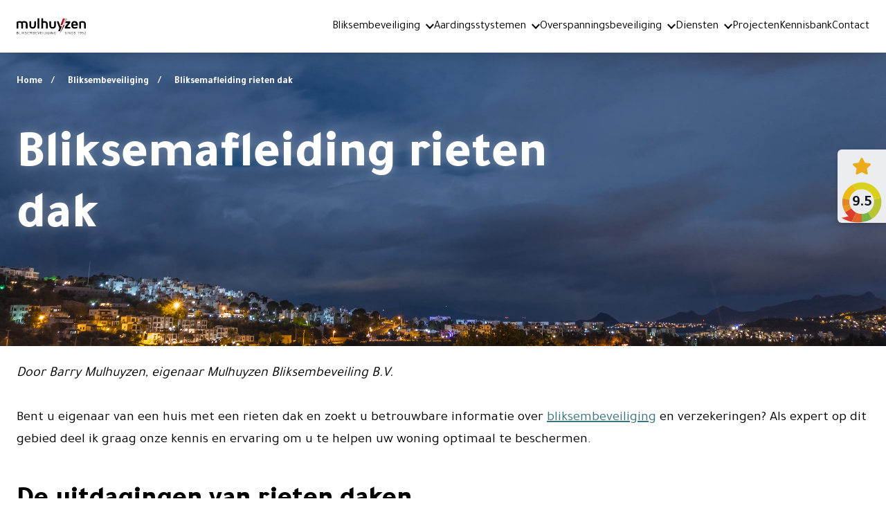

--- FILE ---
content_type: text/html; charset=UTF-8
request_url: https://bliksembeveiliging.nl/bliksembeveiliging/bliksemafleiding-rieten-dak
body_size: 13438
content:


<!DOCTYPE html>
<html lang="nl">
<head>

        <meta charset="utf-8"/>
    <meta name="viewport" content="width=device-width, initial-scale=1">
    <meta name="generator" content="Fork CMS"/>
    <meta content="Bliksemafleider op een rieten dak laten installeren? ✓Ruim 70 jaar ervaring ✓Door heel Nederland ✓Goed verzekerd ✓Brandbeveiliging" name="description">
<meta content="Bliksemafleiding rieten dak" name="keywords">
<meta content="index, follow, noodp, noydir" name="robots">
<link href="https://bliksembeveiliging.nl/bliksembeveiliging/bliksemafleiding-rieten-dak" rel="canonical">
    <style>
        h2 {
            color: black !important;
font-size: 40px !important;
margin-bottom: -10px !important;
        }
.button {
            color: white !important;
        }
    </style>
      <script>
        document.addEventListener("DOMContentLoaded", function() {
            var buttonDivs = document.getElementsByClassName("button");
            for (var i = buttonDivs.length - 1; i >= 0; i--) {
                var link = buttonDivs[i].querySelector("a");
                if (link && (!link.hasAttribute("href") || link.getAttribute("href").trim() === "")) {
                    buttonDivs[i].remove();
                }
            }
        });
    </script>
<script type="application/ld+json">
{
  "@context": "https://schema.org/",
  "@type": "Person",
  "name": "Barry Mulhuyzen",
  "jobTitle": "CEO",
  "worksFor": {
    "@type": "Organization",
    "name": "Mulhuyzen Bliksembeveiliging B.V."
  },
  "sameAs": [
    "https://www.linkedin.com/in/barry-mulhuyzen-0721271b/"
  ]
}
</script>

    <title>Bliksemafleiding voor Rieten Dak » Goed verzekerd ✅</title>
    <!-- Last modified on October 14, 2025 09:27 | PRODUCTION -->

    <link rel="preconnect" href="https://fonts.gstatic.com">
<link href="https://fonts.googleapis.com/css2?family=DM+Sans&family=Poppins:ital,wght@0,300;0,400;0,700;1,300;1,700&family=Roboto:wght@300&display=swap" rel="stylesheet">
    <link rel="apple-touch-icon" sizes="180x180" href="/apple-touch-icon.png">
<link rel="icon" type="image/png" sizes="32x32" href="/favicon-32x32.png">
<link rel="icon" type="image/png" sizes="16x16" href="/favicon-16x16.png">
<link rel="manifest" href="/site.webmanifest">
<link rel="mask-icon" href="/safari-pinned-tab.svg" color="#5bbad5">
<meta name="msapplication-TileColor" content="#da532c">
<meta name="theme-color" content="#ffffff">

                <link rel="stylesheet" href="/src/Frontend/Cache/MinifiedCss/65fe4eebc184533625f0fac0ec4d0cc9.css?v=1760426828"/>
    
        <meta name="robots" content="max-snippet:65, max-image-preview:large, max-video-preview:-1">
<meta name="viewport" content="width=device-width, initial-scale=1.0">
<link rel="dns-prefetch" href="//fonts.googleapis.com">
<link rel="dns-prefetch" href="//fonts.gstatic.com">
<link rel="dns-prefetch" href="https://www.googletagmanager.com/">
<link rel="preconnect" href="https://fonts.googleapis.com" crossorigin>
<link rel="preconnect" href="https://fonts.gstatic.com" crossorigin>

<script type="application/ld+json">
{
  "@context": "https://schema.org/",
  "@type": "LocalBusiness",
  "@id": "https://bliksembeveiliging.nl/#bedrijf",
  "name": "Mulhuyzen Bliksembeveiliging BV",
  "address": {
    "@type": "PostalAddress",
    "postalCode": "3542 DE",
    "streetAddress": "Ambachtsweg 5",
    "addressCountry": "NL",
    "addressRegion": "Utrecht",
    "addressLocality": "Utrecht",
    "telephone": "+31307517523"
  },
  "image": [
    "https://bliksembeveiliging.nl/src/Frontend/Themes/Bliksembeveiliging/Core/Layout/Images/Image/Mulhuyzen.jpeg"
  ],
  "aggregateRating": {
    "@type": "AggregateRating",
    "ratingValue": "10",
    "ratingCount": "16",
    "bestRating": "10",
    "worstRating": "1"
  },
  "geo": {
    "@type": "GeoCoordinates",
    "latitude": "52.12292780604959",
    "longitude": "5.046759051217537"
  },
  "priceRange": "$$",
  "url": "https://bliksembeveiliging.nl/",
  "description": "Mulhuyzen Bliksembeveiliging is al ruim 65 jaar dé specialist op het gebied van bliksembeveiliging, aardingssystemen en overspanningsbeveiliging.",
  "areaServed": "Netherlands",
  "inLanguage": "nl-NL",
  "availableLanguage": ["nl-NL", "en-US"],
  "openingHours": "Mo-Fr 08:00-17:00",
  "foundingDate": "1952",
  "slogan": "Als familiebedrijf zijn wij reeds 3 generaties lang specialist in bliksembeveiliging.",
  "knowsAbout": [
    "Bliksembeveiliging",
    "Aardingssystemen",
    "Overspanningsbeveiliging"
  ],
  "keywords": "bliksembeveiliging, aardingssystemen, overspanningsbeveiliging",
  "hasCredential": [
    {
      "@type": "EducationalOccupationalCredential",
      "credentialCategory": "certification",
      "name": "TÜV Rheinland ISO 9001:2015 Certified",
      "description": "ISO 9001:2015 Certificering door TÜV Rheinland"
    },
    {
      "@type": "EducationalOccupationalCredential",
      "credentialCategory": "certification",
      "name": "Lid van Techniek Nederland",
      "description": "Lid van Techniek Nederland"
    }
  ],
  "serviceArea": {
    "@type": "GeoCircle",
    "geoMidpoint": {
      "@type": "GeoCoordinates",
      "latitude": "52.12292780604959",
      "longitude": "5.046759051217537"
    },
    "geoRadius": "180000"
  },
  "makesOffer": [
    {
      "@type": "Offer",
      "itemOffered": {
        "@type": "Service",
        "name": "Bliksembeveiliging",
        "description": "Professionele installatie van bliksembeveiligingssystemen"
      }
    },
    {
      "@type": "Offer",
      "itemOffered": {
        "@type": "Service",
        "name": "Aardingssystemen",
        "description": "Ontwerp en installatie van aardingssystemen"
      }
    },
    {
      "@type": "Offer",
      "itemOffered": {
        "@type": "Service",
        "name": "Overspanningsbeveiliging",
        "description": "Bescherming tegen elektrische overspanning"
      }
    }
  ],
  "logo": "https://bliksembeveiliging.nl/src/Frontend/Themes/Bliksembeveiliging/Core/Layout/Images/logo.svg",
  "hasMap": "https://maps.app.goo.gl/HAJuudh5MHneDuxp9",
  "sameAs": [
    "https://www.facebook.com/people/Mulhuyzen-Bliksembeveiliging-BV/100063579820019/",
    "https://www.linkedin.com/company/mulhuyzen-bliksembeveiliging-bv/",
    "https://www.instagram.com/mulhuyzenbliksembeveiliging/",
    "https://www.youtube.com/@MulhuyzenBliksemBV",
    "https://x.com/MulhuyzenBV"
  ]
}
</script>





<script>
  document.addEventListener('DOMContentLoaded', function() {
    const styleEl = document.createElement('style');
    
    styleEl.innerHTML = `
      @media screen and (max-width: 767px) {
        .grecaptcha-badge {
          visibility: hidden !important;
          opacity: 0 !important;
          display: none !important;
        }
      }
      
      @media screen and (min-width: 768px) {
        .grecaptcha-badge {
          transform: scale(0.8);
          transform-origin: bottom right;
        }
      }
    `;
    
    document.head.appendChild(styleEl);
  });
</script>

<script>
  document.addEventListener('DOMContentLoaded', function() {
    const styleEl = document.createElement('style');
    
    styleEl.innerHTML = `
      @media screen and (max-width: 767px) {
        .grecaptcha-badge {
          visibility: hidden !important;
          opacity: 0 !important;
          display: none !important;
        }
      }
      
      @media screen and (min-width: 768px) {
        .grecaptcha-badge {
          transform: scale(0.8);
          transform-origin: bottom right;
          right: -149px !important;
        }
      }
    `;
    
    document.head.appendChild(styleEl);
  });
</script>

<!-- Google Tag Manager -->
<script>
    window.requestIdleCallback =
    window.requestIdleCallback ||
    function (cb) {
        var start = Date.now();
        return setTimeout(function () {
            cb({
                didTimeout: false,
                timeRemaining: function () {
                    return Math.max(0, 50 - (Date.now() - start));
                }
            });
        }, 1);
    };

    window.cancelIdleCallback =
    window.cancelIdleCallback ||
    function (id) {
        clearTimeout(id);
    };

    function loadGoogleTagManager() {
        setTimeout(function(){
            (function(w,d,s,l,i){w[l]=w[l]||[];w[l].push({'gtm.start':
                    new Date().getTime(),event:'gtm.js'});var f=d.getElementsByTagName(s)[0],
                j=d.createElement(s),dl=l!='dataLayer'?'&l='+l:'';j.async=true;j.src=
                'https://www.googletagmanager.com/gtm.js?id='+i+dl;

                j.addEventListener('load', function() {
                    var _ge = new CustomEvent('gtm_loaded', { bubbles: true });
                    d.dispatchEvent(_ge);
                });

                f.parentNode.insertBefore(j,f);
            })(window,document,'script','dataLayer','GTM-KQVMP8S');
        }, 2000);
    }

    window.dataLayer = window.dataLayer || [];
    requestIdleCallback(loadGoogleTagManager);
</script>
<!-- End Google Tag Manager -->

<script>var jsData = {"LANGUAGE":"nl"}</script>

            <meta property="og:site_name" content="Bliksembeveiliging"/>
        <meta property="og:title" content="Bliksemafleiding rieten dak"/>
        <meta property="og:description" content="Bliksemafleider op een rieten dak laten installeren? ✓Ruim 70 jaar ervaring ✓Door heel Nederland ✓Goed verzekerd ✓Brandbeveiliging"/>
        <meta property="og:image"
              content="https://bliksembeveiliging.nl//src/Frontend/Themes/Bliksembeveiliging/Core/Layout/Images/thumbnail.jpg"/>
        <meta property="og:image:alt" content="Bliksembeveiliging"/>
        <meta property="og:url" content="https://bliksembeveiliging.nl"/>
    
</head>
<body
  class="no-js template-23 page-486 brow-chrome default nl"
  itemscope
  itemtype="http://schema.org/WebPage">


  <div id="desktop-navigation">
    <div id="desktop-logo-bar">
      <div class="wrapper">
        <a class="logo logowhite" href="/">
          <svg xmlns="http://www.w3.org/2000/svg" viewBox="0 0 373.51 84.99">
        <linearGradient id="linear-gradient" x1="254.87" y1="83.16" x2="254.87" y2=".74" gradientUnits="userSpaceOnUse">
            <stop offset="0" stop-color="#fff"/>
            <stop offset=".22" stop-color="#fafafa"/>
            <stop offset=".46" stop-color="#eee"/>
            <stop offset=".69" stop-color="#d9d9d9"/>
            <stop offset=".93" stop-color="#bcbcbc"/>
            <stop offset="1" stop-color="#b3b3b3"/>
        </linearGradient>
        <linearGradient id="linear-gradient-2" x1="245.98" y1=".74" x2="245.98" y2="83.16"
                        gradientUnits="userSpaceOnUse">
            <stop offset="0" stop-color="#e2001a"/>
            <stop offset="1" stop-color="#220504"/>
        </linearGradient>
    <g>
        <path style="fill:url(#linear-gradient)"
              d="M277.32 23.68h-14.93L274.48.74H250l-12.99 34.95h15.56l-20.15 47.47 44.9-59.48z"/>
        <path
              d="M59.32 30.81v23.76h-9.5V30.18c0-4.59-1.5-7.68-9.03-7.68-3.01 0-5.78.39-8.08.95 0 0 1.66 1.9 1.66 7.37v23.76h-9.42V29.95c0-4.36-1.51-7.29-8.87-7.29-2.37 0-4.59.24-6.57.63v31.28H0V18.85c.32-.16 7.84-4.43 17.42-4.43 4.36 0 7.92 1.03 10.69 2.93 3.17-1.27 8.23-2.93 14.25-2.93 10.61 0 16.95 6.1 16.95 16.39ZM104.4 15.05v21.62c0 11.64-6.65 18.53-17.9 18.53s-17.82-6.89-17.82-18.53V15.05h9.58v22.89c0 6.34 2.37 8.95 8.24 8.95s8.31-2.61 8.31-8.95V15.05h9.58ZM113.03 54.56V0h9.5v54.56h-9.5ZM168.17 30.81v23.76h-9.43V30.02c0-3.48-.79-7.21-9.66-7.21-2.61 0-4.75.47-6.34 1.19v30.57h-9.5V0h9.5v15.76c2.22-.87 4.83-1.35 7.92-1.35 11.01 0 17.5 6.1 17.5 16.39ZM212.26 15.05v21.62c0 11.64-6.65 18.53-17.9 18.53s-17.82-6.89-17.82-18.53V15.05h9.58v22.89c0 6.34 2.37 8.95 8.24 8.95s8.31-2.61 8.31-8.95V15.05h9.58ZM328.22 43.95v7.68c-3.64 1.98-8.55 3.56-14.89 3.56-7.84 0-18.37-3.17-18.37-19.96 0-11.8 4.75-20.91 17.66-20.91s17.66 9.27 17.66 19.17c0 1.74 0 3.33-.16 4.91H304.7c.55 7.6 5.46 8.63 10.06 8.63 5.62 0 10.14-1.5 13.46-3.09ZM304.7 31.83h15.92c-.48-4.99-2.93-9.74-8-9.74-4.67 0-7.36 2.69-7.92 9.74ZM373.51 30.81v23.76h-9.42V30.02c0-3.48-.71-7.21-9.35-7.21-2.69 0-5.23.32-7.37.71v31.04h-9.5V18.77c.32-.16 8.08-4.36 18.13-4.36 11.01 0 17.5 6.1 17.5 16.39ZM9.3 81.25c0 2.52-1.74 3.58-4.59 3.58H.14V72.19h4.19c3.28 0 4.21 1.55 4.21 3.39S7.19 78.1 7.19 78.1s2.1.62 2.1 3.15ZM4.47 73.5H1.51v4.17h3.13c1.23 0 2.54-.21 2.54-1.99S6.16 73.5 4.47 73.5Zm3.47 7.68c0-2.03-1.69-2.22-3.17-2.22H1.51v4.61h3.32c1.63 0 3.11-.36 3.11-2.39ZM21.65 83.51v1.33h-7.83V72.2h1.36v11.31h6.46ZM27.08 72.19v12.64h-1.36V72.19h1.36ZM41.75 84.83h-1.8L35 79.07l-1.38 1.52v4.25h-1.36V72.2h1.36v6.52l5.86-6.52h1.84l-5.42 5.91 5.86 6.73ZM53.92 81.61c0 2.1-1.67 3.37-4.49 3.37-1.61 0-2.84-.42-3.73-.89v-1.48c.74.49 1.91 1 3.64 1 1.46 0 3.22-.34 3.22-2.01 0-3.7-6.97-1.84-6.97-6.06 0-1.71 1.14-3.53 4.36-3.53 1.29 0 2.35.36 3.16.76v1.4c-.7-.4-1.74-.8-3.03-.8-2.01 0-3.13.76-3.13 2.16 0 2.77 6.97 1.23 6.97 6.06ZM59.77 77.84h5.82v1.33h-5.82v4.38h6.61v1.29H58.4V72.2h7.98v1.29h-6.61v4.36ZM82.46 72.19v12.64h-1.37v-10.4l-4.47 6.44-4.45-6.44v10.4h-1.36V72.19h1.48l4.34 6.42 4.36-6.42h1.48ZM96.84 81.25c0 2.52-1.74 3.58-4.59 3.58h-4.57V72.19h4.19c3.28 0 4.21 1.55 4.21 3.39s-1.35 2.52-1.35 2.52 2.1.62 2.1 3.15Zm-4.83-7.75h-2.96v4.17h3.13c1.23 0 2.54-.21 2.54-1.99s-1.02-2.18-2.71-2.18Zm3.47 7.68c0-2.03-1.69-2.22-3.16-2.22h-3.26v4.61h3.32c1.63 0 3.11-.36 3.11-2.39ZM102.73 77.84h5.82v1.33h-5.82v4.38h6.61v1.29h-7.98V72.2h7.98v1.29h-6.61v4.36ZM124.11 72.19l-4.85 12.64h-1.35l-4.85-12.64h1.46l4.07 10.69 4.06-10.69h1.46ZM129.51 77.84h5.82v1.33h-5.82v4.38h6.61v1.29h-7.98V72.2h7.98v1.29h-6.61v4.36ZM141.91 72.19v12.64h-1.37V72.19h1.37ZM154.91 83.51v1.33h-7.83V72.2h1.37v11.31h6.46ZM160.34 72.19v12.64h-1.37V72.19h1.37ZM170.87 77.96h4.42V84c-1.38.66-2.86.99-4.42.99-3.88 0-5.86-2.18-5.86-6.48s1.97-6.48 5.86-6.48c1.38 0 2.73.27 3.98.8v1.33a9.371 9.371 0 0 0-3.83-.82c-3.2 0-4.64 1.61-4.64 5.17s1.44 5.17 4.64 5.17c1 0 1.97-.15 2.9-.45v-3.94h-3.05v-1.33ZM181.65 72.19v12.64h-1.37V72.19h1.37ZM197.28 72.19v12.64h-1.54l-7.56-10.65v10.65h-1.37V72.19h1.55l7.54 10.65V72.19h1.37ZM207.87 77.96h4.42V84c-1.38.66-2.86.99-4.42.99-3.88 0-5.86-2.18-5.86-6.48s1.97-6.48 5.86-6.48c1.38 0 2.73.27 3.98.8v1.33a9.371 9.371 0 0 0-3.83-.82c-3.2 0-4.64 1.61-4.64 5.17s1.44 5.17 4.64 5.17c1 0 1.97-.15 2.9-.45v-3.94h-3.05v-1.33Z"/>
        <path
              d="M268.95 81.61c0 2.1-1.67 3.37-4.49 3.37-1.61 0-2.84-.42-3.73-.89v-1.48c.74.49 1.92 1 3.64 1 1.46 0 3.22-.34 3.22-2.01 0-3.7-6.97-1.84-6.97-6.06 0-1.71 1.14-3.53 4.36-3.53 1.29 0 2.35.36 3.17.76v1.4c-.7-.4-1.74-.8-3.03-.8-2.01 0-3.13.76-3.13 2.16 0 2.77 6.97 1.23 6.97 6.06ZM274.84 72.19v12.64h-1.36V72.19h1.36ZM290.47 72.19v12.64h-1.54l-7.56-10.65v10.65h-1.36V72.19h1.55l7.54 10.65V72.19h1.37ZM299.66 72.19c3.94 0 5.93 2.12 5.93 6.31s-1.99 6.33-5.93 6.33h-3.96V72.19h3.96Zm4.57 6.31c0-3.49-1.44-5.04-4.66-5.04h-2.5v10.08h2.5c3.22 0 4.66-1.55 4.66-5.04ZM318.03 81.61c0 2.1-1.67 3.37-4.49 3.37-1.61 0-2.84-.42-3.73-.89v-1.48c.74.49 1.91 1 3.64 1 1.46 0 3.22-.34 3.22-2.01 0-3.7-6.97-1.84-6.97-6.06 0-1.71 1.14-3.53 4.36-3.53 1.29 0 2.35.36 3.17.76v1.4c-.7-.4-1.74-.8-3.03-.8-2.01 0-3.13.76-3.13 2.16 0 2.77 6.97 1.23 6.97 6.06ZM335.51 72.19v12.64h-1.37V73.61l-2.52 1.67v-1.61l2.33-1.48h1.55ZM340.48 76.29c0-1.97 1.14-4.26 4.3-4.26 2.86 0 4.3 2.01 4.3 5.95 0 6.33-4.04 7.01-5.76 7.01-.7 0-1.33-.09-1.84-.23v-1.29c.45.13 1.04.23 1.69.23 1.08 0 4.04-.28 4.45-4.26-.45.34-1.38.83-2.84.83-2.65 0-4.3-1.52-4.3-3.98Zm1.37.02c0 1.72 1.04 2.69 2.94 2.69 1.69 0 2.62-.74 2.94-1.08-.04-4.61-2.07-4.61-2.94-4.61-2.73 0-2.94 2.29-2.94 2.99ZM360.81 72.19v1.35h-5.33l-.36 3.75c.63-.19 1.44-.34 2.46-.34 1.84 0 4.02.7 4.02 4.02s-2.18 4.02-4.02 4.02c-1.69 0-2.84-.36-3.62-.78v-1.42c.51.32 1.67.87 3.52.87 2.6 0 2.77-1.54 2.77-2.69 0-2.37-1.42-2.65-2.77-2.65-2.01 0-2.98.59-2.98.59l-.85-.87.64-5.84h6.5ZM373.29 83.47v1.36h-7.98v-1.19c2.16-1.59 6.42-5.29 6.42-8.05 0-1-.51-2.2-2.98-2.2-1.52 0-2.67.64-3.32 1.1v-1.5c.82-.49 1.97-.97 3.43-.97 3.11 0 4.23 1.84 4.23 3.56 0 2.86-3.24 6.03-5.53 7.88h5.72Z"/>
        <path
              d="M272.67 45.93h16.84v8.63h-28.82v-8.87l16.62-22.02h-14.93l4.55-8.63h22.58v8.79l-16.84 22.09ZM244.52 41.18h-8.71l-9.71-26.13h-9.56l14.07 37.84-5.94 15.98h9.56l10.29-27.69z"/>
        <path d="m259.05 35.69-26.63 47.47 20.15-47.47h6.48ZM250 .74l-12.99 34.95h9.55L259.55.74H250Z"
              style="fill:url(#linear-gradient-2)"/>
    </g>
</svg>

        </a>
        <div>
          <ul class="main-menu">
                      <li class="menu-item" data-page-id="1">
            <a href="/" title="Home">Home</a>
                    </li>
            <li class="menu-item active more" data-page-id="463">
            <a href="/bliksembeveiliging" title="Bliksembeveiliging">Bliksembeveiliging</a>
                            <ul class="submenu level-01">
                                <li class="menu-item active" data-page-id="486">
            <a href="/bliksembeveiliging/bliksemafleiding-rieten-dak" title="Bliksemafleiding rieten dak">Bliksemafleiding rieten dak</a>
                    </li>
            <li class="menu-item" data-page-id="490">
            <a href="/bliksembeveiliging/de-kosten-van-bliksemafleiding" title="De kosten van bliksemafleiding">De kosten van bliksemafleiding</a>
                    </li>
    

                </ul>
                    </li>
            <li class="menu-item more" data-page-id="464">
            <a href="/aardingsstystemen" title="Aardingsstystemen">Aardingsstystemen</a>
                            <ul class="submenu level-01">
                                <li class="menu-item" data-page-id="487">
            <a href="/aardingsstystemen/fundatie-aarding" title="Fundatie aarding">Fundatie aarding</a>
                    </li>
            <li class="menu-item" data-page-id="491">
            <a href="/aardingsstystemen/aardpen-slaan" title="Aardpen slaan">Aardpen slaan</a>
                    </li>
            <li class="menu-item" data-page-id="492">
            <a href="/aardingsstystemen/aardpen-slaan-kosten" title="Aardpen slaan kosten">Aardpen slaan kosten</a>
                    </li>
            <li class="menu-item" data-page-id="493">
            <a href="/aardingsstystemen/potentiaalvereffening" title="Potentiaalvereffening">Potentiaalvereffening</a>
                    </li>
            <li class="menu-item" data-page-id="494">
            <a href="/aardingsstystemen/zonnepanelen-aarden" title="Zonnepanelen aarden">Zonnepanelen aarden</a>
                    </li>
    

                </ul>
                    </li>
            <li class="menu-item more" data-page-id="465">
            <a href="/overspanningsbeveiliging" title="Overspanningsbeveiliging">Overspanningsbeveiliging</a>
                            <ul class="submenu level-01">
                                <li class="menu-item" data-page-id="473">
            <a href="/overspanningsbeveiliging/voeding" title="Voeding">Voeding</a>
                    </li>
            <li class="menu-item" data-page-id="474">
            <a href="/overspanningsbeveiliging/telefonie-data" title="Telefonie/data">Telefonie/data</a>
                    </li>
            <li class="menu-item" data-page-id="475">
            <a href="/overspanningsbeveiliging/cai-coax" title="CAI/COAX">CAI/COAX</a>
                    </li>
    

                </ul>
                    </li>
            <li class="menu-item more" data-page-id="466">
            <a href="/diensten" title="Diensten">Diensten</a>
                            <ul class="submenu level-01">
                                <li class="menu-item more" data-page-id="476">
            <a href="/diensten/onderhoud" title="Onderhoud">Onderhoud</a>
                            <ul class="submenu level-02">
                                <li class="menu-item" data-page-id="477">
            <a href="/diensten/onderhoud/aardingssystemen" title="Aardingssystemen">Aardingssystemen</a>
                    </li>
            <li class="menu-item" data-page-id="478">
            <a href="/diensten/onderhoud/overspanningsbeveiliging" title="Overspanningsbeveiliging onderhoud">Overspanningsbeveiliging onderhoud</a>
                    </li>
            <li class="menu-item" data-page-id="495">
            <a href="/diensten/onderhoud/bliksembeveiliging" title="Bliksembeveiliging onderhoud">Bliksembeveiliging onderhoud</a>
                    </li>
    

                </ul>
                    </li>
            <li class="menu-item more" data-page-id="469">
            <a href="/diensten/inspectie" title="Inspectie">Inspectie</a>
                            <ul class="submenu level-02">
                                <li class="menu-item" data-page-id="479">
            <a href="/diensten/inspectie/aardingssysteem" title="Aardingssysteem">Aardingssysteem</a>
                    </li>
            <li class="menu-item" data-page-id="480">
            <a href="/diensten/inspectie/overspanningsbeveiliging" title="Inspectie overspanningsbeveiliging">Inspectie overspanningsbeveiliging</a>
                    </li>
            <li class="menu-item" data-page-id="496">
            <a href="/diensten/inspectie/bliksembeveiliging" title="Bliksembeveiliging">Bliksembeveiliging</a>
                    </li>
    

                </ul>
                    </li>
    

                </ul>
                    </li>
            <li class="menu-item" data-page-id="470">
            <a href="/projecten" title="Projecten">Projecten</a>
                    </li>
            <li class="menu-item" data-page-id="467">
            <a href="/kennisbank" title="Kennisbank">Kennisbank</a>
                    </li>
            <li class="menu-item" data-page-id="462">
            <a href="/contact" title="Contact">Contact</a>
                    </li>
    

          </ul>
        </div>
      </div>
    </div>
  </div>

  <div id="mobile-logo-bar">
    <div class="wrapper">
      <div class="mobile-whatsapp">
        <a class="phone"><svg xmlns="http://www.w3.org/2000/svg" width="21.537" height="21.48" viewBox="0 0 21.537 21.48" fill="#ffffff"><path d="M19.012,121.48a2.534,2.534,0,0,0,2.525-2.537V115.56a.846.846,0,0,0-.578-.8L15.9,113.067a.846.846,0,0,0-.737.1L13.007,114.6a14.951,14.951,0,0,1-6.127-6.072l1.435-2.152a.846.846,0,0,0,.1-.737l-1.691-5.062a.846.846,0,0,0-.8-.578H2.537A2.534,2.534,0,0,0,0,102.525a18.929,18.929,0,0,0,5.829,13.157,19.046,19.046,0,0,0,13.183,5.8ZM2.537,101.691H5.311l1.367,4.092-1.462,2.193a.846.846,0,0,0-.082.783A13.989,13.989,0,0,0,8.3,113.211a14.339,14.339,0,0,0,4.474,3.134.846.846,0,0,0,.783-.082l2.193-1.462,4.092,1.367v2.774a.831.831,0,0,1-.834.846c-8.9,0-17.32-8.39-17.32-17.264a.831.831,0,0,1,.846-.834Z" transform="translate(0 -100)"/></svg></a>
                      </div>
      <a class="mobile-logo" href="/">
        <svg xmlns="http://www.w3.org/2000/svg" viewBox="0 0 373.51 84.99">
        <linearGradient id="linear-gradient-3" x1="254.87" y1="83.16" x2="254.87" y2=".74" gradientUnits="userSpaceOnUse">
            <stop offset="0" stop-color="#fff"/>
            <stop offset=".22" stop-color="#fafafa"/>
            <stop offset=".46" stop-color="#eee"/>
            <stop offset=".69" stop-color="#d9d9d9"/>
            <stop offset=".93" stop-color="#bcbcbc"/>
            <stop offset="1" stop-color="#b3b3b3"/>
        </linearGradient>
        <linearGradient id="linear-gradient-4" x1="245.98" y1=".74" x2="245.98" y2="83.16"
                        gradientUnits="userSpaceOnUse">
            <stop offset="0" stop-color="#e2001a"/>
            <stop offset="1" stop-color="#220504"/>
        </linearGradient>
    <g>
        <path style="fill:url(#linear-gradient-3)"
              d="M277.32 23.68h-14.93L274.48.74H250l-12.99 34.95h15.56l-20.15 47.47 44.9-59.48z"/>
        <path
              d="M59.32 30.81v23.76h-9.5V30.18c0-4.59-1.5-7.68-9.03-7.68-3.01 0-5.78.39-8.08.95 0 0 1.66 1.9 1.66 7.37v23.76h-9.42V29.95c0-4.36-1.51-7.29-8.87-7.29-2.37 0-4.59.24-6.57.63v31.28H0V18.85c.32-.16 7.84-4.43 17.42-4.43 4.36 0 7.92 1.03 10.69 2.93 3.17-1.27 8.23-2.93 14.25-2.93 10.61 0 16.95 6.1 16.95 16.39ZM104.4 15.05v21.62c0 11.64-6.65 18.53-17.9 18.53s-17.82-6.89-17.82-18.53V15.05h9.58v22.89c0 6.34 2.37 8.95 8.24 8.95s8.31-2.61 8.31-8.95V15.05h9.58ZM113.03 54.56V0h9.5v54.56h-9.5ZM168.17 30.81v23.76h-9.43V30.02c0-3.48-.79-7.21-9.66-7.21-2.61 0-4.75.47-6.34 1.19v30.57h-9.5V0h9.5v15.76c2.22-.87 4.83-1.35 7.92-1.35 11.01 0 17.5 6.1 17.5 16.39ZM212.26 15.05v21.62c0 11.64-6.65 18.53-17.9 18.53s-17.82-6.89-17.82-18.53V15.05h9.58v22.89c0 6.34 2.37 8.95 8.24 8.95s8.31-2.61 8.31-8.95V15.05h9.58ZM328.22 43.95v7.68c-3.64 1.98-8.55 3.56-14.89 3.56-7.84 0-18.37-3.17-18.37-19.96 0-11.8 4.75-20.91 17.66-20.91s17.66 9.27 17.66 19.17c0 1.74 0 3.33-.16 4.91H304.7c.55 7.6 5.46 8.63 10.06 8.63 5.62 0 10.14-1.5 13.46-3.09ZM304.7 31.83h15.92c-.48-4.99-2.93-9.74-8-9.74-4.67 0-7.36 2.69-7.92 9.74ZM373.51 30.81v23.76h-9.42V30.02c0-3.48-.71-7.21-9.35-7.21-2.69 0-5.23.32-7.37.71v31.04h-9.5V18.77c.32-.16 8.08-4.36 18.13-4.36 11.01 0 17.5 6.1 17.5 16.39ZM9.3 81.25c0 2.52-1.74 3.58-4.59 3.58H.14V72.19h4.19c3.28 0 4.21 1.55 4.21 3.39S7.19 78.1 7.19 78.1s2.1.62 2.1 3.15ZM4.47 73.5H1.51v4.17h3.13c1.23 0 2.54-.21 2.54-1.99S6.16 73.5 4.47 73.5Zm3.47 7.68c0-2.03-1.69-2.22-3.17-2.22H1.51v4.61h3.32c1.63 0 3.11-.36 3.11-2.39ZM21.65 83.51v1.33h-7.83V72.2h1.36v11.31h6.46ZM27.08 72.19v12.64h-1.36V72.19h1.36ZM41.75 84.83h-1.8L35 79.07l-1.38 1.52v4.25h-1.36V72.2h1.36v6.52l5.86-6.52h1.84l-5.42 5.91 5.86 6.73ZM53.92 81.61c0 2.1-1.67 3.37-4.49 3.37-1.61 0-2.84-.42-3.73-.89v-1.48c.74.49 1.91 1 3.64 1 1.46 0 3.22-.34 3.22-2.01 0-3.7-6.97-1.84-6.97-6.06 0-1.71 1.14-3.53 4.36-3.53 1.29 0 2.35.36 3.16.76v1.4c-.7-.4-1.74-.8-3.03-.8-2.01 0-3.13.76-3.13 2.16 0 2.77 6.97 1.23 6.97 6.06ZM59.77 77.84h5.82v1.33h-5.82v4.38h6.61v1.29H58.4V72.2h7.98v1.29h-6.61v4.36ZM82.46 72.19v12.64h-1.37v-10.4l-4.47 6.44-4.45-6.44v10.4h-1.36V72.19h1.48l4.34 6.42 4.36-6.42h1.48ZM96.84 81.25c0 2.52-1.74 3.58-4.59 3.58h-4.57V72.19h4.19c3.28 0 4.21 1.55 4.21 3.39s-1.35 2.52-1.35 2.52 2.1.62 2.1 3.15Zm-4.83-7.75h-2.96v4.17h3.13c1.23 0 2.54-.21 2.54-1.99s-1.02-2.18-2.71-2.18Zm3.47 7.68c0-2.03-1.69-2.22-3.16-2.22h-3.26v4.61h3.32c1.63 0 3.11-.36 3.11-2.39ZM102.73 77.84h5.82v1.33h-5.82v4.38h6.61v1.29h-7.98V72.2h7.98v1.29h-6.61v4.36ZM124.11 72.19l-4.85 12.64h-1.35l-4.85-12.64h1.46l4.07 10.69 4.06-10.69h1.46ZM129.51 77.84h5.82v1.33h-5.82v4.38h6.61v1.29h-7.98V72.2h7.98v1.29h-6.61v4.36ZM141.91 72.19v12.64h-1.37V72.19h1.37ZM154.91 83.51v1.33h-7.83V72.2h1.37v11.31h6.46ZM160.34 72.19v12.64h-1.37V72.19h1.37ZM170.87 77.96h4.42V84c-1.38.66-2.86.99-4.42.99-3.88 0-5.86-2.18-5.86-6.48s1.97-6.48 5.86-6.48c1.38 0 2.73.27 3.98.8v1.33a9.371 9.371 0 0 0-3.83-.82c-3.2 0-4.64 1.61-4.64 5.17s1.44 5.17 4.64 5.17c1 0 1.97-.15 2.9-.45v-3.94h-3.05v-1.33ZM181.65 72.19v12.64h-1.37V72.19h1.37ZM197.28 72.19v12.64h-1.54l-7.56-10.65v10.65h-1.37V72.19h1.55l7.54 10.65V72.19h1.37ZM207.87 77.96h4.42V84c-1.38.66-2.86.99-4.42.99-3.88 0-5.86-2.18-5.86-6.48s1.97-6.48 5.86-6.48c1.38 0 2.73.27 3.98.8v1.33a9.371 9.371 0 0 0-3.83-.82c-3.2 0-4.64 1.61-4.64 5.17s1.44 5.17 4.64 5.17c1 0 1.97-.15 2.9-.45v-3.94h-3.05v-1.33Z"/>
        <path
              d="M268.95 81.61c0 2.1-1.67 3.37-4.49 3.37-1.61 0-2.84-.42-3.73-.89v-1.48c.74.49 1.92 1 3.64 1 1.46 0 3.22-.34 3.22-2.01 0-3.7-6.97-1.84-6.97-6.06 0-1.71 1.14-3.53 4.36-3.53 1.29 0 2.35.36 3.17.76v1.4c-.7-.4-1.74-.8-3.03-.8-2.01 0-3.13.76-3.13 2.16 0 2.77 6.97 1.23 6.97 6.06ZM274.84 72.19v12.64h-1.36V72.19h1.36ZM290.47 72.19v12.64h-1.54l-7.56-10.65v10.65h-1.36V72.19h1.55l7.54 10.65V72.19h1.37ZM299.66 72.19c3.94 0 5.93 2.12 5.93 6.31s-1.99 6.33-5.93 6.33h-3.96V72.19h3.96Zm4.57 6.31c0-3.49-1.44-5.04-4.66-5.04h-2.5v10.08h2.5c3.22 0 4.66-1.55 4.66-5.04ZM318.03 81.61c0 2.1-1.67 3.37-4.49 3.37-1.61 0-2.84-.42-3.73-.89v-1.48c.74.49 1.91 1 3.64 1 1.46 0 3.22-.34 3.22-2.01 0-3.7-6.97-1.84-6.97-6.06 0-1.71 1.14-3.53 4.36-3.53 1.29 0 2.35.36 3.17.76v1.4c-.7-.4-1.74-.8-3.03-.8-2.01 0-3.13.76-3.13 2.16 0 2.77 6.97 1.23 6.97 6.06ZM335.51 72.19v12.64h-1.37V73.61l-2.52 1.67v-1.61l2.33-1.48h1.55ZM340.48 76.29c0-1.97 1.14-4.26 4.3-4.26 2.86 0 4.3 2.01 4.3 5.95 0 6.33-4.04 7.01-5.76 7.01-.7 0-1.33-.09-1.84-.23v-1.29c.45.13 1.04.23 1.69.23 1.08 0 4.04-.28 4.45-4.26-.45.34-1.38.83-2.84.83-2.65 0-4.3-1.52-4.3-3.98Zm1.37.02c0 1.72 1.04 2.69 2.94 2.69 1.69 0 2.62-.74 2.94-1.08-.04-4.61-2.07-4.61-2.94-4.61-2.73 0-2.94 2.29-2.94 2.99ZM360.81 72.19v1.35h-5.33l-.36 3.75c.63-.19 1.44-.34 2.46-.34 1.84 0 4.02.7 4.02 4.02s-2.18 4.02-4.02 4.02c-1.69 0-2.84-.36-3.62-.78v-1.42c.51.32 1.67.87 3.52.87 2.6 0 2.77-1.54 2.77-2.69 0-2.37-1.42-2.65-2.77-2.65-2.01 0-2.98.59-2.98.59l-.85-.87.64-5.84h6.5ZM373.29 83.47v1.36h-7.98v-1.19c2.16-1.59 6.42-5.29 6.42-8.05 0-1-.51-2.2-2.98-2.2-1.52 0-2.67.64-3.32 1.1v-1.5c.82-.49 1.97-.97 3.43-.97 3.11 0 4.23 1.84 4.23 3.56 0 2.86-3.24 6.03-5.53 7.88h5.72Z"/>
        <path
              d="M272.67 45.93h16.84v8.63h-28.82v-8.87l16.62-22.02h-14.93l4.55-8.63h22.58v8.79l-16.84 22.09ZM244.52 41.18h-8.71l-9.71-26.13h-9.56l14.07 37.84-5.94 15.98h9.56l10.29-27.69z"/>
        <path d="m259.05 35.69-26.63 47.47 20.15-47.47h6.48ZM250 .74l-12.99 34.95h9.55L259.55.74H250Z"
              style="fill:url(#linear-gradient-4)"/>
    </g>
</svg>

      </a>
      <div class="hamburger">
        <div class="mobile-menu-buttons">
                    <span class="state-inactive">
                        <svg xmlns="http://www.w3.org/2000/svg" width="27" height="19"><path data-name="Rectangle 2584" fill="#CA2B27" d="M0 0h27v2H0z"/><path data-name="Rectangle 2585" fill="#CA2B27" d="M0 17h27v2H0z"/><path data-name="Rectangle 2604" fill="#CA2B27" d="M0 9h27v2H0z"/></svg>

                    </span>
          <span class="state-active">
                        <svg fill="#CA2B27" xmlns="http://www.w3.org/2000/svg" viewBox="0 0 512.001 512.001"><path d="M284.286 256.002L506.143 34.144c7.811-7.811 7.811-20.475 0-28.285-7.811-7.81-20.475-7.811-28.285 0L256 227.717 34.143 5.859c-7.811-7.811-20.475-7.811-28.285 0-7.81 7.811-7.811 20.475 0 28.285l221.857 221.857L5.858 477.859c-7.811 7.811-7.811 20.475 0 28.285a19.938 19.938 0 0014.143 5.857 19.94 19.94 0 0014.143-5.857L256 284.287l221.857 221.857c3.905 3.905 9.024 5.857 14.143 5.857s10.237-1.952 14.143-5.857c7.811-7.811 7.811-20.475 0-28.285L284.286 256.002z"/></svg>

                    </span>
        </div>
      </div>

                      </div>
  </div>

  <div id="navigation-menu">
    <div class="navigation-container">
      
      <div class="menu">
        <ul id="mobile-mainmenu">
                      <li class="menu-item" data-page-id="1">
            <a href="/" title="Home">Home</a>
                    </li>
            <li class="menu-item active more" data-page-id="463">
            <a href="/bliksembeveiliging" title="Bliksembeveiliging">Bliksembeveiliging</a>
                            <ul class="submenu level-01">
                                <li class="menu-item active" data-page-id="486">
            <a href="/bliksembeveiliging/bliksemafleiding-rieten-dak" title="Bliksemafleiding rieten dak">Bliksemafleiding rieten dak</a>
                    </li>
            <li class="menu-item" data-page-id="490">
            <a href="/bliksembeveiliging/de-kosten-van-bliksemafleiding" title="De kosten van bliksemafleiding">De kosten van bliksemafleiding</a>
                    </li>
    

                </ul>
                    </li>
            <li class="menu-item more" data-page-id="464">
            <a href="/aardingsstystemen" title="Aardingsstystemen">Aardingsstystemen</a>
                            <ul class="submenu level-01">
                                <li class="menu-item" data-page-id="487">
            <a href="/aardingsstystemen/fundatie-aarding" title="Fundatie aarding">Fundatie aarding</a>
                    </li>
            <li class="menu-item" data-page-id="491">
            <a href="/aardingsstystemen/aardpen-slaan" title="Aardpen slaan">Aardpen slaan</a>
                    </li>
            <li class="menu-item" data-page-id="492">
            <a href="/aardingsstystemen/aardpen-slaan-kosten" title="Aardpen slaan kosten">Aardpen slaan kosten</a>
                    </li>
            <li class="menu-item" data-page-id="493">
            <a href="/aardingsstystemen/potentiaalvereffening" title="Potentiaalvereffening">Potentiaalvereffening</a>
                    </li>
            <li class="menu-item" data-page-id="494">
            <a href="/aardingsstystemen/zonnepanelen-aarden" title="Zonnepanelen aarden">Zonnepanelen aarden</a>
                    </li>
    

                </ul>
                    </li>
            <li class="menu-item more" data-page-id="465">
            <a href="/overspanningsbeveiliging" title="Overspanningsbeveiliging">Overspanningsbeveiliging</a>
                            <ul class="submenu level-01">
                                <li class="menu-item" data-page-id="473">
            <a href="/overspanningsbeveiliging/voeding" title="Voeding">Voeding</a>
                    </li>
            <li class="menu-item" data-page-id="474">
            <a href="/overspanningsbeveiliging/telefonie-data" title="Telefonie/data">Telefonie/data</a>
                    </li>
            <li class="menu-item" data-page-id="475">
            <a href="/overspanningsbeveiliging/cai-coax" title="CAI/COAX">CAI/COAX</a>
                    </li>
    

                </ul>
                    </li>
            <li class="menu-item more" data-page-id="466">
            <a href="/diensten" title="Diensten">Diensten</a>
                            <ul class="submenu level-01">
                                <li class="menu-item more" data-page-id="476">
            <a href="/diensten/onderhoud" title="Onderhoud">Onderhoud</a>
                            <ul class="submenu level-02">
                                <li class="menu-item" data-page-id="477">
            <a href="/diensten/onderhoud/aardingssystemen" title="Aardingssystemen">Aardingssystemen</a>
                    </li>
            <li class="menu-item" data-page-id="478">
            <a href="/diensten/onderhoud/overspanningsbeveiliging" title="Overspanningsbeveiliging onderhoud">Overspanningsbeveiliging onderhoud</a>
                    </li>
            <li class="menu-item" data-page-id="495">
            <a href="/diensten/onderhoud/bliksembeveiliging" title="Bliksembeveiliging onderhoud">Bliksembeveiliging onderhoud</a>
                    </li>
    

                </ul>
                    </li>
            <li class="menu-item more" data-page-id="469">
            <a href="/diensten/inspectie" title="Inspectie">Inspectie</a>
                            <ul class="submenu level-02">
                                <li class="menu-item" data-page-id="479">
            <a href="/diensten/inspectie/aardingssysteem" title="Aardingssysteem">Aardingssysteem</a>
                    </li>
            <li class="menu-item" data-page-id="480">
            <a href="/diensten/inspectie/overspanningsbeveiliging" title="Inspectie overspanningsbeveiliging">Inspectie overspanningsbeveiliging</a>
                    </li>
            <li class="menu-item" data-page-id="496">
            <a href="/diensten/inspectie/bliksembeveiliging" title="Bliksembeveiliging">Bliksembeveiliging</a>
                    </li>
    

                </ul>
                    </li>
    

                </ul>
                    </li>
            <li class="menu-item" data-page-id="470">
            <a href="/projecten" title="Projecten">Projecten</a>
                    </li>
            <li class="menu-item" data-page-id="467">
            <a href="/kennisbank" title="Kennisbank">Kennisbank</a>
                    </li>
            <li class="menu-item" data-page-id="462">
            <a href="/contact" title="Contact">Contact</a>
                    </li>
    

        </ul>
      </div>
    </div>
  </div>


<div id="above" class="default-header"><div class="title-container"><div class="breadcrumb-container"><div class="breadcrumb"><a href="/" title="Home">
        Home
      </a><a href="/bliksembeveiliging" title="Bliksembeveiliging">
        Bliksembeveiliging
      </a><a href="/bliksembeveiliging/bliksemafleiding-rieten-dak" title="Bliksemafleiding rieten dak">
        Bliksemafleiding rieten dak
      </a></div></div><header class="page-title"><h1>

                                                Bliksemafleiding rieten dak
                            
            </h1></header></div><div class="video-container"><video autoplay loop muted playsinline style="width:100%; height:100%;"
               poster="/src/Frontend/Themes/Bliksembeveiliging/Core/Layout/Images/Video/poster.png"><source src="/src/Frontend/Themes/Bliksembeveiliging/Core/Layout/Images/Video/Mulhuyzen-moving-clouds.mp4" type="video/mp4">
          Your browser does not support the video tag.
        </video></div></div>
<div id="contentwrapper">

  <div class="page-heading">
    
    <div class="container">
          </div>
  </div>

        <div class="side-floating-box">
      <div class="label">
        <div class="average">
  <a href="https://www.klantenvertellen.nl/reviews/1025017/bliksembeveiliging-mulhuijzen"
     title="Gebaseerd op alle beoordelingen">
    <div class="averageContent">
      <div class="starShow">
        <img class="lazyload" src="" data-src="/src/Frontend/Themes/Bliksembeveiliging/Core/Layout/Images/Icons/star-1-white.svg" alt="">
      </div>
      <h2>
        <span>9.5</span>
      </h2>

    </div>
  </a>
</div>
      </div>
      <div class="floating-content">
        <div class="review-score-slide">
  <a href="https://www.klantenvertellen.nl/reviews/1025017/bliksembeveiliging-mulhuijzen"
     title="Gebaseerd op alle beoordelingen">
    <h3>Klanten vertellen</h3>
    <div>
      <div class="stars" style="--rating: 19;"><ul class="front"><li><img class="lazyload" src="" data-src="/src/Frontend/Themes/Bliksembeveiliging/Core/Layout/Images/Icons/star-1-white.svg" alt=""></li><li><img class="lazyload" src="" data-src="/src/Frontend/Themes/Bliksembeveiliging/Core/Layout/Images/Icons/star-1-white.svg" alt=""></li><li><img class="lazyload" src="" data-src="/src/Frontend/Themes/Bliksembeveiliging/Core/Layout/Images/Icons/star-1-white.svg" alt=""></li><li><img class="lazyload" src="" data-src="/src/Frontend/Themes/Bliksembeveiliging/Core/Layout/Images/Icons/star-1-white.svg" alt=""></li><li><img class="lazyload" src="" data-src="/src/Frontend/Themes/Bliksembeveiliging/Core/Layout/Images/Icons/star-1-white.svg" alt=""></li></ul><ul class="back"><li><img class="lazyload" src="" data-src="/src/Frontend/Themes/Bliksembeveiliging/Core/Layout/Images/Icons/star-0-white.svg" alt=""></li><li><img class="lazyload" src="" data-src="/src/Frontend/Themes/Bliksembeveiliging/Core/Layout/Images/Icons/star-0-white.svg" alt=""></li><li><img class="lazyload" src="" data-src="/src/Frontend/Themes/Bliksembeveiliging/Core/Layout/Images/Icons/star-0-white.svg" alt=""></li><li><img class="lazyload" src="" data-src="/src/Frontend/Themes/Bliksembeveiliging/Core/Layout/Images/Icons/star-0-white.svg" alt=""></li><li><img class="lazyload" src="" data-src="/src/Frontend/Themes/Bliksembeveiliging/Core/Layout/Images/Icons/star-0-white.svg" alt=""></li></ul></div>      <h2><span>9.5</span></h2>
      <em>19 beoordelingen</em>
    </div>
  </a>
</div>

<script>
  document.addEventListener("DOMContentLoaded", () => {
    const slides = document.querySelectorAll(".review-score-slide");

    const observer = new IntersectionObserver(
      (entries) => {
        entries.forEach((entry) => {
          if (entry.isIntersecting) {
            entry.target.classList.add("in-view");
          } else {
            entry.target.classList.remove("in-view");
          }
        });
      },
      {
        threshold: 0.3,
      }
    );

    slides.forEach((slide) => observer.observe(slide));
  });

</script>
      </div>
    </div>

    <div id="content">
      
        <div class="editor">
    <div class="container">
            <div style="color: black;" data-ft-label="Tekst" data-ft-type="editor"><p>&nbsp;</p>

<p>&nbsp;</p>

<p>&nbsp;</p>

<section><p><em>Door Barry Mulhuyzen, eigenaar Mulhuyzen Bliksembeveiling B.V.</em></p>

<p>&nbsp;</p>

<p>Bent u eigenaar van een huis met een rieten dak en zoekt u betrouwbare informatie over <a href="/bliksembeveiliging">bliksembeveiliging</a> en verzekeringen? Als expert op dit gebied deel ik graag onze kennis en ervaring om u te helpen uw woning optimaal te beschermen.</p>
</section><h2>De uitdagingen van rieten daken</h2>

<p>Rieten daken zijn esthetisch aantrekkelijk, maar brengen ook specifieke risico's met zich mee. Vooral als het gaat om blikseminslag en brand. Als eigenaar van een huis met een rieten dak is het essentieel om deze risico's te begrijpen en de juiste maatregelen te nemen.</p>

<section><h2>Het belang van adequate bescherming</h2>

<p>Een goed beveiligd en verzekerd rieten dak biedt niet alleen gemoedsrust, maar beschermt ook uw waardevolle investering. Door de juiste voorzorgsmaatregelen te treffen, kunt u het risico op schade aanzienlijk verminderen en ervoor zorgen dat u adequaat verzekerd bent.</p>
</section><section><h2>Onze expertise</h2>

<p>Mulhuyzen Bliksembeveiliging BV is al drie generaties lang gespecialiseerd in bliksembeveiliging. Sinds 1952 hebben we duizenden projecten succesvol afgerond, waaronder vele rieten daken. Onze ervaring stelt ons in staat om maatwerkoplossingen te bieden die zowel effectief als esthetisch verantwoord zijn.</p>
</section></div>
    </div>
</div>


      
        <div class="large-image-left-editor">
    <div class="container">
        <div class="left">
            <div class="image-container">
                <div class="content">
                    <img data-src="/src/Frontend/Files/Pages/image/{width}/pexels-skitterphoto-810893-1685525874.jpg" data-ft-label="Afbeelding" data-ft-type="image" class="lazyload" alt="Boerderij met een rieten dak verzekering" style="display: block;" data-sizes="auto" src="[data-uri]"></div>
            </div>
        </div>
        <div class="right">
            <div class="text-container">
                <h2 data-ft-label="Titel" data-ft-type="text">Onze aanpak voor rieten daken</h2>
                <div data-ft-label="Tekst" data-ft-type="editor"><section><ol><li>
	<h3>Grondige risico-analyse</h3>

	<p>We beginnen met een gedetailleerde inspectie van uw rieten dak om specifieke risicofactoren te identificeren.</p>
	</li>
	<li>
	<h3>Maatwerk bliksemafleider-ontwerp</h3>

	<p>We ontwerpen een bliksemafleider die optimale bescherming biedt zonder de uitstraling van uw dak aan te tasten.</p>
	</li>
	<li>
	<h3>Professionele installatie</h3>

	<p>Onze gecertificeerde monteurs installeren het systeem volgens de hoogste veiligheidsnormen.</p>
	</li>
	<li>
	<h3>Verzekeringadvies</h3>

	<p>We adviseren u over de implicaties voor uw verzekering en helpen bij het verkrijgen van eventuele kortingen.</p>
	</li>
	<li>
	<h3>Regelmatig onderhoud en inspectie</h3>

	<p>We bieden jaarlijkse inspecties om de effectiviteit van uw bliksembeveiliging te waarborgen.</p>
	</li>
</ol></section></div>
                <a href="/contact" data-ft-type="link-without-content" data-ft-label="Link">
                     <span class="button" data-ft-label="Button tekst" data-ft-type="text">Neem contact op</span>
                </a>
            </div>
        </div>
    </div>
</div>


      
        <div class="image-right-text-left-grey">
    <div class="container">
        <div class="grid">
            <div class="left">
                <div class="text-container">
                    <div class="title">
                        <h2 data-ft-label="Titel" data-ft-type="text">Veelgestelde vragen</h2>
                    </div>
                    <div class="text">
                        <div data-ft-label="Tekst" data-ft-type="editor"><script type="application/ld+json">
{
  "@context": "https://schema.org",
  "@type": "FAQPage",
  "mainEntity": [{
    "@type": "Question",
    "name": "HOE ONZICHTBAAR IS EEN MODERNE BLIKSEMAFLEIDER OP EEN RIETEN DAK?",
    "acceptedAnswer": {
      "@type": "Answer",
      "text": "Onze systemen zijn ontworpen om vrijwel onzichtbaar te zijn, gebruikmakend van materialen die opgaan in het riet."
    }
  },{
    "@type": "Question",
    "name": "KAN EEN BLIKSEMAFLEIDER MIJN VERZEKERINGSPREMIE VERLAGEN?",
    "acceptedAnswer": {
      "@type": "Answer",
      "text": "Ja, veel verzekeraars bieden kortingen voor huizen met professioneel ge&iuml;nstalleerde bliksembeveiliging."
    }
  },{
    "@type": "Question",
    "name": "HOE VAAK MOET EEN BLIKSEMAFLEIDER WORDEN GECONTROLEERD?",
    "acceptedAnswer": {
      "@type": "Answer",
      "text": "We raden aan om jaarlijks een professionele inspectie uit te laten voeren om optimale bescherming te garanderen."
    }
  }]
}
</script><section><dl><dt>
	<h3><strong>Hoe onzichtbaar is een moderne bliksemafleider op een rieten dak?</strong></h3>
	</dt>
	<dd>Onze systemen zijn ontworpen om vrijwel onzichtbaar te zijn, gebruikmakend van materialen die opgaan in het riet.</dd>
	<dd>&nbsp;</dd>
	<dt>
	<h3><strong>Kan een bliksemafleider mijn verzekeringspremie verlagen?</strong></h3>
	</dt>
	<dd>Ja, veel verzekeraars bieden kortingen voor huizen met professioneel ge&iuml;nstalleerde bliksembeveiliging.</dd>
	<dd>&nbsp;</dd>
	<dt>
	<h3><strong>Hoe vaak moet een bliksemafleider worden gecontroleerd?</strong></h3>
	</dt>
	<dd>We raden aan om jaarlijks een professionele inspectie uit te laten voeren om optimale bescherming te garanderen.</dd>
</dl></section></div>
                    </div>
                    <div class="button">
                        <a href="" data-ft-label="Link" data-ft-type="link" class="link"></a>
                    </div>
                </div>
            </div>
            <div class="right">
                <div class="image-container">
<div class="content">
                    <img data-src="/src/Frontend/Files/Pages/image/{width}/pexels-pixabay-248775-1-1685526047.jpg" data-ft-label="Afbeelding" data-ft-type="image" class="lazyload" alt="Zware bliksem aan de kust" style="display: block;" data-sizes="auto" src="[data-uri]"></div>
                </div>
            </div>
        </div>
    </div>
</div>


      
        <div class="image-left-text-right-grey">
    <div class="container">
        <div class="grid">
            <div class="left">
                <div class="image-container">
<div class="content">
                    <img data-src="/src/Frontend/Files/Pages/image/{width}/pexels-frank-cone-2308671-1-1685526196.jpg" data-ft-label="Afbeelding" data-ft-type="image" class="lazyload" alt="Brand door blikseminslag" style="display: block;" data-sizes="auto" src="[data-uri]"></div>
                </div>
            </div>
            <div class="right">
                <div class="text-container">
                    <div class="title">
                        <h2 data-ft-label="Titel" data-ft-type="text">Voordelen van onze aanpak</h2>
                    </div>
                    <div class="text">
                        <div data-ft-label="Tekst" data-ft-type="editor"><section><ul><li>Verminderd risico op brand door blikseminslag</li>
	<li>Potentieel verbeterde verzekeringspremies</li>
	<li>Behoud van de authentieke uitstraling van uw rieten dak</li>
	<li>Gemoedsrust dankzij professionele installatie en onderhoud</li>
</ul></section></div>
                    </div>
                    <div class="button">
                        <a href="" data-ft-label="Link" data-ft-type="link" class="link"></a>
                    </div>
                </div>
            </div>
        </div>
    </div>
</div>


      
        <div class="image-right-text-left-grey">
    <div class="container">
        <div class="grid">
            <div class="left">
                <div class="text-container">
                    <div class="title">
                        <h2 data-ft-label="Titel" data-ft-type="text">Vervolgstappen:</h2>
                    </div>
                    <div class="text">
                        <div data-ft-label="Tekst" data-ft-type="editor"><section><ol><li>Neem contact met ons op voor een gratis inspectie en adviesgesprek.</li>
	<li>Laat ons een maatwerkplan opstellen voor uw rieten dak.</li>
	<li>Bespreek ons voorstel met uw verzekeraar voor mogelijke premiekortingen.</li>
</ol></section></div>
                    </div>
                    <a href="/contact" data-ft-type="link-without-content" data-ft-label="Link">
                     <span class="button" data-ft-label="Button tekst" data-ft-type="text">Contact opnemen</span>
                </a>
                </div>
            </div>
            <div class="right">
                <div class="image-container">
<div class="content">
                    <img data-src="/src/Frontend/Files/Pages/image/{width}/verzekering-voor-rieten-dak-1730984326.jpeg" data-ft-label="Afbeelding" data-ft-type="image" class="lazyload" alt="Brandverzekering voor rieten dak" style="display: block;" data-sizes="auto" src="[data-uri]"></div>
                </div>
            </div>
        </div>
    </div>
</div>


      
        <div class="image-left-text-right-grey">
    <div class="container">
        <div class="grid">
            <div class="left">
                <div class="image-container">
<div class="content">
                    <img data-src="/src/Frontend/Files/Pages/image/{width}/pexels-pixabay-144244-1-1685526508.jpg" data-ft-label="Afbeelding" data-ft-type="image" class="lazyload" alt="Blikseminslag gevaarlijk" style="display: block;" data-sizes="auto" src="[data-uri]"></div>
                </div>
            </div>
            <div class="right">
                <div class="text-container">
                    <div class="title">
                        <h2 data-ft-label="Titel" data-ft-type="text">Meer weten? Neem contact met ons op!</h2>
                    </div>
                    <div class="text">
                        <div data-ft-label="Tekst" data-ft-type="editor"><section><p>Als familiebedrijf met meer dan 70 jaar ervaring begrijpen we als geen ander het belang van het beschermen van uw huis en erfgoed. Onze expertise in bliksembeveiliging, gecombineerd met onze specialistische kennis van rieten daken, stelt ons in staat om u de beste bescherming te bieden.</p>

<p>&nbsp;</p>

<p>Heeft u vragen over de beveiliging van uw rieten dak? Neem gerust contact met ons op. We delen graag onze kennis om uw woning optimaal te beschermen tegen de grillen van de natuur.</p>

<p>&nbsp;</p>

<p><strong>Telefoonnummer:</strong> <a href="tel:0307517523">030 7517 523</a></p>

<p><strong>E-mailadres:</strong> <a href="mailto:info@bliksembeveiling.nl">info@bliksembeveiliging.nl</a></p>
</section></div>
                    </div>
                    <div class="button">
                        <a href="" data-ft-label="Link" data-ft-type="link" class="link"></a>
                    </div>
                </div>
            </div>
        </div>
    </div>
</div>


      
        <div class="editor">
    <div class="container">
            <div style="color: black;" data-ft-label="Tekst" data-ft-type="editor"><section><h3>Andere bronnen</h3>
<p>Nog niet uitgelezen of meer weten over brandverzekeringen bekijk de volgende bronnen:&nbsp;</p>

<ol><li><a href="https://www.centraalbeheer.nl/artikelen/wat-is-verzekerd-bij-schade-door-brand" rel="noopener noreferrer nofollow" target="_blank">Centraal Beheer</a></li>
	<li><a href="https://www.interpolis.nl/magazine/wonen/7-tips-voor-de-brandveiligheid-van-je-rieten-dak" rel="noopener noreferrer nofollow" target="_blank">Interpolis</a></li>
</ol></section></div>
    </div>
</div>


          </div>
  
</div>

    <footer id="footer">
  <div class="container">
    <div class="top-row">
      <div class="top-container">
        <div class="contact">
          <h3>CONTACT</h3>
          <div class="customer-data">

    <div itemscope itemtype="https://schema.org/Organization">
      <div itemprop="name">Mulhuyzen Bliksembeveiliging BV</div>

      <div class="address">
        <div itemprop="address" itemscope itemtype="https://schema.org/PostalAddress">
          <div itemprop="streetAddress">Ambachtsweg 5,</div><span itemprop="postalCode">3542 DE</span>
          <div>
            <span
              itemprop="addressLocality">Utrecht</span>
          </div>
        </div>
        <div><a href="tel:+31307517523" itemprop="telephone">+31307517523</a></div>
        <div><a href="mailto:info@bliksembeveiliging.nl" itemprop="email">info@bliksembeveiliging.nl</a></div>
      </div>

    </div>
  </div>
          <div class="social-links">
              <a href="https://www.facebook.com/Mulhuyzen-Bliksembeveiliging-BV-221965744481059" title="Facebook">
        <svg xmlns="http://www.w3.org/2000/svg" viewBox="0 0 16.853 16.853"><path d="M14.746 0H2.107A2.109 2.109 0 000 2.107v12.64a2.109 2.109 0 002.107 2.107h6.32V11.06H6.32V8.426h2.106V6.32a3.16 3.16 0 013.16-3.16h2.107v2.633H12.64c-.581 0-1.053-.055-1.053.527v2.106h2.633l-1.054 2.634h-1.58v5.793h3.16a2.109 2.109 0 002.107-2.107V2.107A2.109 2.109 0 0014.746 0z" fill="currentColor"/></svg>
      </a>
                <a href="https://www.linkedin.com/company/mulhuyzen-bliksembeveiliging-bv/" title="LinkedIn">
        <svg xmlns="http://www.w3.org/2000/svg" viewBox="0 0 17 17" fill="currentColor"><path d="M0 5.416h3.768V17H0zM14.031 5.552c-.04-.013-.078-.026-.12-.038s-.1-.021-.153-.029a3.377 3.377 0 00-.676-.068 5.235 5.235 0 00-4.049 2.215V5.416H5.265V17h3.768v-6.319s2.848-3.966 4.049-1.053V17h3.767V9.183a3.757 3.757 0 00-2.818-3.631z"/><circle cx="2" cy="2" r="2"/></svg>
      </a>
                <a href="https://www.instagram.com/mulhuyzenbliksembeveiliging/" title="Instagram">
        <svg xmlns="http://www.w3.org/2000/svg" viewBox="0 0 17 17" fill="currentColor"><path d="M11.688 0H5.313A5.313 5.313 0 000 5.313v6.375A5.313 5.313 0 005.313 17h6.375A5.313 5.313 0 0017 11.688V5.313A5.313 5.313 0 0011.688 0zm3.718 11.688a3.722 3.722 0 01-3.718 3.718H5.313a3.723 3.723 0 01-3.719-3.718V5.313a3.723 3.723 0 013.719-3.719h6.375a3.723 3.723 0 013.718 3.719z"/><path d="M8.5 4.25a4.25 4.25 0 104.25 4.25A4.25 4.25 0 008.5 4.25zm0 6.906A2.656 2.656 0 1111.156 8.5 2.66 2.66 0 018.5 11.156z"/><circle class="a" cx=".566" cy=".566" r=".566" transform="translate(12.502 3.365)"/></svg>
      </a>
                <a href="https://www.youtube.com/@MulhuyzenBliksemBV" title="Youtube">
        <svg xmlns="http://www.w3.org/2000/svg" width="19.421" height="13.598" viewBox="0 0 19.421 13.598" fill="currentColor"><path d="M40,113.271a2.432,2.432,0,0,0-1.712-1.712c-1.52-.416-7.6-.416-7.6-.416a59.079,59.079,0,0,0-7.6.4,2.483,2.483,0,0,0-1.712,1.728,27.48,27.48,0,0,0,0,9.342,2.434,2.434,0,0,0,1.712,1.712c1.535.416,7.6.416,7.6.416a59.067,59.067,0,0,0,7.6-.4A2.433,2.433,0,0,0,40,122.629a25.638,25.638,0,0,0,.4-4.671A24.3,24.3,0,0,0,40,113.271Zm-11.245,7.583V115.03l5.054,2.911Z" transform="translate(-20.979 -111.143)"/></svg>
      </a>
                <a href="https://twitter.com/MulhuyzenBV" title="Twitter">
        <?xml version="1.0" encoding="utf-8"?>
<svg version="1.1" id="svg5"
     xmlns="http://www.w3.org/2000/svg" x="0px" y="0px"
     viewBox="350 130 967.56 961.19"
     style="enable-background:new 0 0 1668.56 1221.19;" xml:space="preserve">
<style type="text/css">
	.st0{stroke-miterlimit:10;}
	.st1{fill:#FFFFFF;}
</style>
    <g>
	<circle class="st0" cx="834.28" cy="610.6" r="481.33"/>
        <g id="layer1" transform="translate(52.390088,-25.058597)">
		<path id="path1009" class="st1" d="M485.39,356.79l230.07,307.62L483.94,914.52h52.11l202.7-218.98l163.77,218.98h177.32
			L836.82,589.6l215.5-232.81h-52.11L813.54,558.46L662.71,356.79H485.39z M562.02,395.17h81.46l359.72,480.97h-81.46L562.02,395.17
			z"/>
	</g>
</g>
</svg>

      </a>
                        </div>
        </div>
        <div class="certificeringen">
          <h3>CERTIFICEREN</h3>
          <div class="images">
            <img src="/src/Frontend/Themes/Bliksembeveiliging/Core/Layout/Images/Image/rheinland.png" alt="lbl.Partner">
            <img src="/src/Frontend/Themes/Bliksembeveiliging/Core/Layout/Images/Image/Logo-TechniekNederland.png" alt="lbl.Partner">
            <img src="/src/Frontend/Themes/Bliksembeveiliging/Core/Layout/Images/Image/goed-hart-keurmerk.png" alt="lbl.Partner">
            <img src="/src/Frontend/Themes/Bliksembeveiliging/Core/Layout/Images/Image/PMC.png" alt="lbl.Partner">
          </div>
        </div>
        <div class="klantenvertellen">
          <h3>KLANTEN VERTELLEN</h3>
          <div class="review-score">
  <a href="https://www.klantenvertellen.nl/reviews/1025017/bliksembeveiliging-mulhuijzen"
     title="Gebaseerd op alle beoordelingen">
    <div class="review">
      <div class="left"><h2>9.5</h2></div><div class="right"><div class="stars" style="--rating: 19;"><ul class="front"><li><img class="lazyload" src="[data-uri]"
                   data-src="/src/Frontend/Themes/Bliksembeveiliging/Core/Layout/Images/Icons/star-1-white.svg" alt=""></li><li><img class="lazyload" src="[data-uri]"
                   data-src="/src/Frontend/Themes/Bliksembeveiliging/Core/Layout/Images/Icons/star-1-white.svg" alt=""></li><li><img class="lazyload" src="[data-uri]"
                   data-src="/src/Frontend/Themes/Bliksembeveiliging/Core/Layout/Images/Icons/star-1-white.svg" alt=""></li><li><img class="lazyload" src="[data-uri]"
                   data-src="/src/Frontend/Themes/Bliksembeveiliging/Core/Layout/Images/Icons/star-1-white.svg" alt=""></li><li><img class="lazyload" src="[data-uri]"
                   data-src="/src/Frontend/Themes/Bliksembeveiliging/Core/Layout/Images/Icons/star-1-white.svg" alt=""></li></ul><ul class="back"><li><img class="lazyload" src="[data-uri]"
                   data-src="/src/Frontend/Themes/Bliksembeveiliging/Core/Layout/Images/Icons/star-0-white.svg" alt=""></li><li><img class="lazyload" src="[data-uri]"
                   data-src="/src/Frontend/Themes/Bliksembeveiliging/Core/Layout/Images/Icons/star-0-white.svg" alt=""></li><li><img class="lazyload" src="[data-uri]"
                   data-src="/src/Frontend/Themes/Bliksembeveiliging/Core/Layout/Images/Icons/star-0-white.svg" alt=""></li><li><img class="lazyload" src="[data-uri]"
                   data-src="/src/Frontend/Themes/Bliksembeveiliging/Core/Layout/Images/Icons/star-0-white.svg" alt=""></li><li><img class="lazyload" src="[data-uri]"
                   data-src="/src/Frontend/Themes/Bliksembeveiliging/Core/Layout/Images/Icons/star-0-white.svg" alt=""></li></ul></div>        <em>19 beoordelingen</em>
      </div>
    </div>
  </a>
</div>
        </div>
      </div>
      <div class="bottom-row">
        <div class="navigation">
          <div class="item item1">
            <div
    class="widgetExtraNavigation mod ">
    <div class="inner">
              <h5>Bliksembeveiliging</h5>
            <ul>
                  <li class="item">
            <a
              title="Bliksemafleiders"
              href="/bliksembeveiliging">
                              Bliksemafleiders
                          </a>
                      </li>
                  <li class="item">
            <a
              title="Bliksemgeleiders"
              href="/bliksembeveiliging">
                              Bliksemgeleiders
                          </a>
                      </li>
                  <li class="item selected">
            <a
              title="Bliksemafleiding rieten dak"
              href="/bliksembeveiliging/bliksemafleiding-rieten-dak">
                              Bliksemafleiding rieten dak
                          </a>
                      </li>
              </ul>
    </div>
  </div>
          </div>
          <div class="item item2">
            <div
    class="widgetExtraNavigation mod ">
    <div class="inner">
              <h5>Aardingssystemen</h5>
            <ul>
                  <li class="item">
            <a
              title="Aardpen slaan"
              href="/aardingsstystemen/aardpen-slaan">
                              Aardpen slaan
                          </a>
                      </li>
                  <li class="item">
            <a
              title="Aardpen slaan kosten"
              href="/aardingsstystemen/aardpen-slaan-kosten">
                              Aardpen slaan kosten
                          </a>
                      </li>
                  <li class="item">
            <a
              title="Zonnepanelen aarden"
              href="/aardingsstystemen/zonnepanelen-aarden">
                              Zonnepanelen aarden
                          </a>
                      </li>
                  <li class="item">
            <a
              title="Aardingssysteem"
              href="/aardingsstystemen">
                              Aardingssysteem
                          </a>
                      </li>
              </ul>
    </div>
  </div>
          </div>
          <div class="item item3">
            <div
    class="widgetExtraNavigation mod ">
    <div class="inner">
              <h5>Overspannings-beveiliging</h5>
            <ul>
                  <li class="item">
            <a
              title="Telefonie/data"
              href="/overspanningsbeveiliging/telefonie-data">
                              Telefonie/data
                          </a>
                      </li>
                  <li class="item">
            <a
              title="CAI/COAX"
              href="/overspanningsbeveiliging/cai-coax">
                              CAI/COAX
                          </a>
                      </li>
              </ul>
    </div>
  </div>
          </div>
          <div class="item item4">
            <div
    class="widgetExtraNavigation mod ">
    <div class="inner">
              <h5>Diensten</h5>
            <ul>
                  <li class="item">
            <a
              title="Aanleg"
              href="/diensten">
                              Aanleg
                          </a>
                      </li>
                  <li class="item">
            <a
              title="Onderhoud"
              href="/diensten/onderhoud">
                              Onderhoud
                          </a>
                      </li>
                  <li class="item">
            <a
              title="Inspectie"
              href="/diensten/inspectie">
                              Inspectie
                          </a>
                      </li>
              </ul>
    </div>
  </div>
          </div>
          <div class="item item5">
            <div
    class="widgetExtraNavigation mod ">
    <div class="inner">
              <h5>Onderhoud &amp; Inspectie</h5>
            <ul>
                  <li class="item">
            <a
              title="NEN 1010 keuring"
              href="/over-ons/nen-1010-keuring">
                              NEN 1010 keuring
                          </a>
                      </li>
                  <li class="item">
            <a
              title="NEN 1014"
              href="/over-ons/nen-1014">
                              NEN 1014
                          </a>
                      </li>
                  <li class="item">
            <a
              title="NEN-EN-IEC-62305"
              href="/over-ons/nen-en-iec-62305">
                              NEN-EN-IEC-62305
                          </a>
                      </li>
              </ul>
    </div>
  </div>
          </div>
          <div class="item item6">
            <div
    class="widgetExtraNavigation mod ">
    <div class="inner">
              <h5>Over Mulhuyzen</h5>
            <ul>
                  <li class="item">
            <a
              title="Over ons"
              href="/over-ons">
                              Over ons
                          </a>
                      </li>
                  <li class="item">
            <a
              title="Blog"
              href="/blog">
                              Blog
                          </a>
                      </li>
                  <li class="item">
            <a
              title="Contact"
              href="/contact">
                              Contact
                          </a>
                      </li>
              </ul>
    </div>
  </div>
          </div>
        </div>
      </div>
    </div>
  </div>
  <div class="bottom-container">
    <div class="container">
      <span class="links">
        <span class="copyright">&copy; 2026 - Mulhuyzen Bliksembeveiliging BV</span>
                      <span class="separator"></span>
            <a href="/disclaimer"
               title="Disclaimer">
              Disclaimer
            </a>
                      <span class="separator"></span>
            <a href="/cookies"
               title="Cookies">
              Cookies
            </a>
                      <span class="separator"></span>
            <a href="/privacy-verklaring"
               title="Privacy verklaring">
              Privacy verklaring
            </a>
                      <span class="separator"></span>
            <a href="/sitemap"
               title="Sitemap">
              Sitemap
            </a>
                      <span class="separator"></span>
            <a href="/zoeken"
               title="Zoeken">
              Zoeken
            </a>
                </span>
    </div>
  </div>

</footer>

  


<!-- Google Tag Manager (noscript) -->
<noscript><iframe src="https://www.googletagmanager.com/ns.html?id=GTM-KQVMP8S"
height="0" width="0" style="display:none;visibility:hidden"></iframe></noscript>
<!-- End Google Tag Manager (noscript) -->
<script type="application/ld+json">
{
    "@context": "https://schema.org",
    "@type": "WebSite",
    "url": "https://bliksembeveiliging.nl",
    "potentialAction": {
        "@type": "SearchAction",
        "target": "https://bliksembeveiliging.nl/zoeken?form=search&q_widget={q_widget}",
        "query-input": "name=q_widget"
    }
}
</script>

<script
  src="/src/Frontend/Themes/Bliksembeveiliging/Core/Layout/Build/Prod/scripts.js?v=1760426828"></script>
        
</body>
</html>


--- FILE ---
content_type: text/css
request_url: https://bliksembeveiliging.nl/src/Frontend/Cache/MinifiedCss/65fe4eebc184533625f0fac0ec4d0cc9.css?v=1760426828
body_size: 35374
content:
@import url(https://fonts.googleapis.com/css2?family=Tajawal:wght@400;700;800&display=swap);#colorbox,#cboxOverlay,#cboxWrapper{position:absolute;top:0;left:0;z-index:9999;overflow:hidden;-webkit-transform:translate3d(0,0,0)}#cboxWrapper{max-width:none}#cboxOverlay{position:fixed;width:100%;height:100%}#cboxMiddleLeft,#cboxBottomLeft{clear:left}#cboxContent{position:relative}#cboxLoadedContent{overflow:auto;-webkit-overflow-scrolling:touch}#cboxTitle{margin:0}#cboxLoadingOverlay,#cboxLoadingGraphic{position:absolute;top:0;left:0;width:100%;height:100%}#cboxPrevious,#cboxNext,#cboxClose,#cboxSlideshow{cursor:pointer}.cboxPhoto{float:left;margin:auto;border:0;display:block;max-width:none;-ms-interpolation-mode:bicubic}.cboxIframe{width:100%;height:100%;display:block;border:0;padding:0;margin:0}#colorbox,#cboxContent,#cboxLoadedContent{box-sizing:content-box;-moz-box-sizing:content-box;-webkit-box-sizing:content-box}#cboxOverlay{background:url(/src/Frontend/Themes/Detox/Core/Layout/Js/colorbox/css/images/overlay.png) repeat 0 0;opacity:.9;filter:alpha(opacity=90)}#colorbox{outline:0}#cboxTopLeft{width:0;background:transparent}#cboxTopRight{width:0;background:transparent}#cboxBottomLeft{width:0;background:transparent}#cboxBottomRight{width:0;background:transparent}#cboxMiddleLeft{width:0;background:transparent}#cboxMiddleRight{width:0;background:transparent}#cboxTopCenter{height:0;background:transparent}#cboxBottomCenter{height:0;background:transparent}#cboxContent{background:transparent;overflow:hidden}.cboxIframe{background:#fff}#cboxError{padding:50px;border:1px solid #ccc}#cboxLoadedContent{margin-bottom:28px}#cboxTitle{position:absolute;bottom:4px;left:0;text-align:center;width:100%;color:#949494}#cboxCurrent{position:absolute;bottom:4px;left:58px;color:#949494;display:none!important}#cboxPrevious,#cboxNext,#cboxSlideshow,#cboxClose{border:0;padding:0;margin:0;overflow:visible;width:auto;background:none}#cboxPrevious:active,#cboxNext:active,#cboxSlideshow:active,#cboxClose:active{outline:0}#cboxSlideshow{position:absolute;bottom:4px;right:30px;color:#0092ef}#cboxPrevious:hover{opacity:.7}#cboxNext:hover{opacity:.7}#cboxClose:hover{opacity:.7}.cboxIE #cboxTopLeft,.cboxIE #cboxTopCenter,.cboxIE #cboxTopRight,.cboxIE #cboxBottomLeft,.cboxIE #cboxBottomCenter,.cboxIE #cboxBottomRight,.cboxIE #cboxMiddleLeft,.cboxIE #cboxMiddleRight{filter:progid:DXImageTransform.Microsoft.gradient(startColorstr=#00FFFFFF,endColorstr=#00FFFFFF)}body,html{color:#000;font-family:"Tajawal";font-weight:400;font-size:20px;line-height:1.8em}h1,h2,h3,h4,h5,h6{font-family:"Tajawal";color:#CA2B27;font-weight:700;margin:0;padding:0;text-transform:uppercase}h1{font-family:"Tajawal";color:#fff;font-weight:800;text-transform:inherit;padding:24px 0;filter:drop-shadow(0 0 7px rgba(255,255,255,.3))}h1{font-size:30px;line-height:1.2em}@media screen and (min-width:599px){h1{font-size:calc(30px + 50 * ((100vw - 599px) / 801))}}@media screen and (min-width:1400px){h1{font-size:80px}}h2{font-family:"Tajawal";color:#fff;font-weight:800;text-transform:inherit;padding:24px 0;filter:drop-shadow(0 0 7px rgba(255,255,255,.3))}h2{font-size:30px;line-height:1.2em}@media screen and (min-width:599px){h2{font-size:calc(30px + 30 * ((100vw - 599px) / 801))}}@media screen and (min-width:1400px){h2{font-size:60px}}h3{font-size:16px;line-height:1.2em}@media screen and (min-width:599px){h3{font-size:calc(16px + 4 * ((100vw - 599px) / 801))}}@media screen and (min-width:1400px){h3{font-size:20px}}h4{font-size:1.5em}a{text-decoration:none;color:#3B737C}.editor a,.simple-editor a{text-decoration:underline}.editor ul,.simple-editor ul{margin-top:0;margin-bottom:24px}.editor h2,.editor h3,.editor h4,.simple-editor h2,.simple-editor h3,.simple-editor h4{margin-top:24px;margin-bottom:24px}p{padding:0;margin:0;line-height:32px}blockquote{margin:15px 0 2.8vw;line-height:32px;font-style:italic}blockquote:before,blockquote:after{content:'"'}.button,button{-webkit-appearance:none;-moz-appearance:none;appearance:none;border:1px solid #CA2B27;background:linear-gradient(90deg,#ca2b27 0%,#6e1211 100%);cursor:pointer;display:inline-block;margin:auto;font-family:"Tajawal";font-size:16px;text-transform:uppercase;font-weight:700;-webkit-font-smoothing:antialiased;line-height:34px;text-align:left;text-decoration:none;-webkit-user-select:none;-moz-user-select:none;user-select:none;vertical-align:middle;white-space:nowrap;border-radius:25px;padding:4px 50px 4px 50px}.button a,button a{color:#fff}.button a,button a{vertical-align:-webkit-baseline-middle}.button:hover,button:hover{border:1px solid #fff;box-shadow:0 4px 5px #CA2B27}.button:disabled,button:disabled{cursor:not-allowed}.button:disabled:hover,button:disabled:hover{background-color:#3B737C}*{box-sizing:border-box}body,html{margin:0;padding:0;width:100%;box-sizing:border-box;background:#fff}html{scroll-behavior:smooth}body{min-width:320px;scroll-padding-top:300px;overflow:overlay}#content>.cookie-index,#content>.editor,#content>.simple-editor,#content>.module-pages,#content .module-search,#content>.two-columns-nav,#content>.subpages,#content>#search{display:block;float:none;margin-left:auto;margin-right:auto;padding-left:24px;padding-right:24px}@media (min-width:768px){#content>.cookie-index,#content>.editor,#content>.simple-editor,#content>.module-pages,#content .module-search,#content>.two-columns-nav,#content>.subpages,#content>#search{max-width:1400px}}figure{margin:0}img,picture{margin:0;max-width:100%}.media-embed{position:relative;padding-bottom:56.25%;height:0;overflow:hidden}.media-embed iframe,.media-embed object,.media-embed embed{position:absolute;top:0;left:0;width:100%!important;height:100%!important}::-webkit-scrollbar{width:20px}::-webkit-scrollbar-track{background-color:transparent}::-webkit-scrollbar-thumb{background-color:#000;border-radius:20px;border:5px solid transparent;background-clip:content-box}::-webkit-scrollbar-thumb:hover{background-color:#ECECEC}.subpages{margin-bottom:2.8vw}.blog-recent{margin-top:50px;margin-bottom:50px;padding-left:3vw;padding-right:3vw}@media (min-width:900px){.blog-recent{margin-top:100px;margin-bottom:100px}}.blog-recent .container{display:block;float:none;margin-left:auto;margin-right:auto;padding-left:24px;padding-right:24px}@media (min-width:768px){.blog-recent .container{max-width:1400px}}@media (min-width:768px){@supports (display:grid){.blog-recent .container{display:grid;grid-template-columns:1fr 1fr;grid-gap:20px 30px}}}.blog-recent .container .blog-item{margin-bottom:50px}@media (max-width:599px){.blog-recent .container .blog-item:nth-child(n+2){display:none}}@media (min-width:1200px){@supports (display:grid){.blog-recent .container .blog-item{display:grid;grid-template-columns:1fr 1fr 1fr 1fr;grid-gap:20px 20px}}.blog-recent .container .blog-item:first-child .text-container{border-right:thin solid #6E1211}}.blog-recent .container .blog-item .text-container{margin-top:30px}@media (min-width:1200px){.blog-recent .container .blog-item .text-container{margin-top:0;height:100%}}.blog-recent .container .blog-item .text-container .date{font-size:1em}.blog-recent .container .blog-item .text-container .title{font-size:1.1em;margin-top:10px}@media (min-width:1200px){.blog-recent .container .blog-item .text-container .title{width:75%;margin-top:unset}}.blog-recent .container .blog-item .text-container .link{font-size:.9em;margin-top:30px;display:block;color:#000}@media (min-width:1200px){.blog-recent .container .blog-item .text-container .link{margin-top:unset;position:absolute;bottom:0;left:0}}.blog-recent .container .blog-item .text-container .link:before{background-image:url(../../Themes/Bliksembeveiliging/Core/Layout/Images/Icons/line.svg);background-position:center center;background-size:20px 10px;background-repeat:no-repeat;height:10px;width:20px;margin-right:10px;content:'';display:inline-block;vertical-align:middle}.blog-recent .container .blog-item .image-container{grid-column:1}.blog-recent .container .blog-item .image-container .aspect{width:100%;padding-top:100%;position:relative}.blog-recent .container .blog-item .image-container .aspect>.content{position:absolute;top:0;left:0;right:0;bottom:0}.blog-recent .container .blog-item .image-container .aspect>.content img{height:100%;width:100%;-o-object-fit:cover;object-fit:cover}.blog-recent .container .blog-item .image-container .aspect .content a{width:100%;height:100%}.blog-recent .container .blog-item .image-container .aspect .content a img{-o-object-fit:cover;object-fit:cover;width:100%;height:100%}.blog-categories-widget .container{display:block}.blog-categories-widget span{padding:12px 48px 12px 0}.blog-categories-widget .selected,.blog-categories-widget a:hover{background-image:url([data-uri]);background-position:center 100%;background-size:100px 20px;background-repeat:no-repeat;opacity:1}.blog-categories-widget a{padding:12px;color:#000;opacity:.25}.blog-index{margin-bottom:48px}.blog-index>.container{display:block;float:none;margin-left:auto;margin-right:auto;padding-left:24px;padding-right:24px}@media (min-width:768px){.blog-index>.container{max-width:1400px}}.blog-index>.container .blog-container{margin-top:48px;display:grid;grid-gap:2rem;grid-template-columns:repeat(auto-fit,minmax(Min(100%,22rem),1fr))}.blog-index .blog{text-align:center}.blog-index .blog .image-container{width:100%;padding-top:75%;position:relative}.blog-index .blog .image-container>.content{position:absolute;top:0;left:0;right:0;bottom:0}.blog-index .blog .image-container>.content img{height:100%;width:100%;-o-object-fit:cover;object-fit:cover}.blog-index .blog .text-container{background:#ECECEC;padding:24px;text-align:left}.blog-index .blog .text{overflow:hidden;text-overflow:-o-ellipsis-lastline;text-overflow:ellipsis;display:block;display:-webkit-box;-webkit-line-clamp:3;-webkit-box-orient:vertical;max-height:9em}.blog-index .blog h3{padding-top:24px;font-family:"Tajawal";color:#fff;font-weight:800;text-transform:inherit;padding:24px 0;filter:drop-shadow(0 0 7px rgba(255,255,255,.3));color:#000}.blog-index .blog h3{font-size:30px;line-height:1.2em}@media screen and (min-width:599px){.blog-index .blog h3{font-size:calc(30px + 30 * ((100vw - 599px) / 801))}}@media screen and (min-width:1400px){.blog-index .blog h3{font-size:60px}}.blog-index .blog h3{font-size:25px;line-height:1.2em}@media screen and (min-width:599px){.blog-index .blog h3{font-size:calc(25px + 23 * ((100vw - 599px) / 801))}}@media screen and (min-width:1400px){.blog-index .blog h3{font-size:48px}}.blog-index .blog .comment{font-family:"Tajawal";font-size:20px}.blog-index .blog .linkje{margin:24px 0;color:#CA2B27;display:inline-block}.blog-index .blog .linkje a{color:#CA2B27;transition:.3s all;text-transform:uppercase;font-size:16px;font-weight:700}.blog-index .blog .linkje:after{background-image:url([data-uri]);background-position:center center;background-size:16px 10px;background-repeat:no-repeat;height:30px;width:30px;content:'';display:inline-block;vertical-align:middle;float:right}.blog-index .blog .linkje:hover a{padding-right:12px}.blog-detail h2{color:#000}.blog-detail .container{display:block;float:none;margin-left:auto;margin-right:auto;padding-left:24px;padding-right:24px}@media (min-width:768px){.blog-detail .container{max-width:1400px}}.blog-detail header{margin-bottom:24px}.blog-detail .image-container{width:100%;padding-top:75%;position:relative}.blog-detail .image-container>.content{position:absolute;top:0;left:0;right:0;bottom:0}.blog-detail .image-container>.content img{height:100%;width:100%;-o-object-fit:cover;object-fit:cover}@media (max-width:767px){.blog-detail .text-container{margin-bottom:24px}}.blog-detail .block-body .image-container{width:100%;padding-top:50%;position:relative;overflow:hidden}.blog-detail .block-body .image-container>.content{position:absolute;top:0;left:0;right:0;bottom:0}.blog-detail .block-body .image-container>.content img{height:100%;width:100%;-o-object-fit:cover;object-fit:cover}.blog-detail .block-body .image-container img{width:100%;height:100%;-o-object-fit:cover;object-fit:cover;transition:.7s all}.blog-detail .block-body .image-container img:hover{transform:scale(1.4)}.blog-detail .block-body .text-container{background:#ECECEC;padding:24px}@media (min-width:768px){.blog-detail .block-body .text-container{background-image:url(../../Themes/Bliksembeveiliging/Core/Layout/Images/Icons/Bliksembeveiliging/bliksem.svg);background-position:center right;background-size:500px;background-repeat:no-repeat;padding-right:25%}}.blog-detail .block-body .project-title{color:#000}.blog-detail .block-body .intro{font-weight:700}@media (min-width:768px){.blog-detail .block-body .intro{margin-bottom:100px}}.blog-detail .block-body .intro p{margin-top:0}.blog-detail .block-body .contact{margin:24px 0}.blog-detail .block-body .contact a{-webkit-appearance:none;-moz-appearance:none;appearance:none;border:1px solid #CA2B27;background:linear-gradient(90deg,#ca2b27 0%,#6e1211 100%);cursor:pointer;display:inline-block;margin:auto;font-family:"Tajawal";font-size:16px;text-transform:uppercase;font-weight:700;-webkit-font-smoothing:antialiased;line-height:34px;text-align:left;text-decoration:none;-webkit-user-select:none;-moz-user-select:none;user-select:none;vertical-align:middle;white-space:nowrap;border-radius:25px;padding:4px 50px 4px 50px}.blog-detail .block-body .contact a a{color:#fff}.blog-detail .block-body .contact a a{vertical-align:-webkit-baseline-middle}.blog-detail .block-body .contact a:hover{border:1px solid #fff;box-shadow:0 4px 5px #CA2B27}.blog-detail .block-body .contact a:disabled{cursor:not-allowed}.blog-detail .block-body .contact a:disabled:hover{background-color:#3B737C}.blog-detail .block-body .slider-image .content img{-o-object-fit:contain;object-fit:contain}.blog-detail .block-body .slider-image .overlay img{-o-object-fit:cover;object-fit:cover;opacity:.3}.blog-detail .text-container>p:first-child{margin-top:0}#cookieBar{display:block;position:fixed;top:200px;right:0;width:320px;background:#ECECEC;color:#121212;padding:24px;z-index:100;font-size:.8em;box-shadow:0 0 15px rgba(0,0,0,.2)}#cookieBar h3{margin-bottom:15px;font-family:"Tajawal";color:#fff;font-weight:800;text-transform:inherit;padding:24px 0;filter:drop-shadow(0 0 7px rgba(255,255,255,.3));color:#000}#cookieBar h3{font-size:30px;line-height:1.2em}@media screen and (min-width:599px){#cookieBar h3{font-size:calc(30px + 30 * ((100vw - 599px) / 801))}}@media screen and (min-width:1400px){#cookieBar h3{font-size:60px}}#cookieBar #cookieBarAgree{-webkit-appearance:none;-moz-appearance:none;appearance:none;border:1px solid #CA2B27;background:linear-gradient(90deg,#ca2b27 0%,#6e1211 100%);cursor:pointer;display:inline-block;margin:auto;font-family:"Tajawal";font-size:16px;text-transform:uppercase;font-weight:700;-webkit-font-smoothing:antialiased;line-height:34px;text-align:left;text-decoration:none;-webkit-user-select:none;-moz-user-select:none;user-select:none;vertical-align:middle;white-space:nowrap;border-radius:25px;padding:4px 50px 4px 50px;color:#fff}#cookieBar #cookieBarAgree a{color:#fff}#cookieBar #cookieBarAgree a{vertical-align:-webkit-baseline-middle}#cookieBar #cookieBarAgree:hover{border:1px solid #fff;box-shadow:0 4px 5px #CA2B27}#cookieBar #cookieBarAgree:disabled{cursor:not-allowed}#cookieBar #cookieBarAgree:disabled:hover{background-color:#3B737C}.social-icons{margin-top:24px;display:flex;flex-direction:row;flex-wrap:nowrap;align-content:flex-start;align-items:center;justify-content:flex-start}.social-icons a{display:inline-block;height:20px;width:20px;margin-right:8px}.social-icons img{vertical-align:middle}.usp-small{background:#fff;padding:0 24px}.usp-small .container{display:block;float:none;margin-left:auto;margin-right:auto;padding-left:24px;padding-right:24px}@media (min-width:768px){.usp-small .container{max-width:1400px}}@media (max-width:767px){.usp-small{padding:24px 0}}.usp-small ul{list-style-type:none;padding:0;margin:0}@media (min-width:768px){.usp-small ul{display:grid;grid-template-columns:repeat(2,1fr)}}@media (min-width:1200px){.usp-small ul{display:flex;justify-content:space-between}}.usp-small li{padding:24px 0;color:#000}.usp-small img{height:20px;width:20px;margin-right:6px;vertical-align:middle}.usp-large{background:#000;padding:96px 0}.usp-large .container{display:block;float:none;margin-left:auto;margin-right:auto;padding-left:24px;padding-right:24px}@media (min-width:768px){.usp-large .container{max-width:1400px}}.usp-large ul{list-style-type:none;padding:0;margin:0}@media (min-width:1200px){.usp-large ul{display:grid;grid-template-columns:repeat(3,1fr);gap:0 180px}}.usp-large li{color:#000;text-align:center;display:flex;flex-direction:column;flex-wrap:nowrap;justify-content:space-between;align-content:stretch;align-items:center}.usp-large h2{font-family:"Tajawal";color:#fff;font-weight:800;text-transform:inherit;padding:24px 0;filter:drop-shadow(0 0 7px rgba(255,255,255,.3));margin:36px 0 0;flex:1 2 auto}.usp-large h2{font-size:30px;line-height:1.2em}@media screen and (min-width:599px){.usp-large h2{font-size:calc(30px + 30 * ((100vw - 599px) / 801))}}@media screen and (min-width:1400px){.usp-large h2{font-size:60px}}.usp-large p{margin:36px 0 0;padding:0 24px;color:#fff;font-family:"Tajawal";font-size:16px;font-weight:400;line-height:26px;flex:1 2 auto}.usp-large h3{font-family:"Tajawal";font-size:16px;font-weight:400;text-transform:uppercase;line-height:24px;text-align:center;margin:36px 0 0}.usp-large img{display:block;margin:36px 0 0;height:112px;width:auto}.usp-large .button{margin:36px 0 0}.private-business{background:#121829}.private-business ul{list-style-type:none;padding:0;margin:0}@media (min-width:768px){.private-business ul{display:grid;grid-template-columns:repeat(2,1fr);gap:0 0}}.private-business li{color:#000;position:relative;height:60vh}.private-business p{margin:36px 0 0;width:288px;color:#fff}.private-business h2,.private-business h3{color:#fff}.private-business h2{font-family:"Tajawal";color:#fff;font-weight:800;text-transform:inherit;padding:24px 0;filter:drop-shadow(0 0 7px rgba(255,255,255,.3));margin:36px 0 0}.private-business h2{font-size:30px;line-height:1.2em}@media screen and (min-width:599px){.private-business h2{font-size:calc(30px + 30 * ((100vw - 599px) / 801))}}@media screen and (min-width:1400px){.private-business h2{font-size:60px}}.private-business h3{font-family:"Tajawal";font-size:16px;font-weight:400;text-transform:uppercase;line-height:24px;text-align:center;margin:36px 0 0}.private-business img{display:block;-o-object-fit:cover;object-fit:cover;width:100%;height:100%}.private-business .more-info{margin:36px 0 0;display:block;font-weight:700;padding-left:16px;background-image:url([data-uri]);background-position:left center;background-size:10px 10px;background-repeat:no-repeat;color:#fff}.private-business .image-container{position:absolute;left:0;top:0;bottom:0;right:0}.private-business .image-container:before{content:'';top:0;left:0;right:0;bottom:0;width:100%;height:100%;position:absolute;background:rgba(0,0,0,.44);z-index:1}.private-business .text-container{position:absolute;left:0;bottom:0;z-index:2;padding:0 0 24px 24px}@media (min-width:768px){.private-business .text-container{padding:0 0 48px 72px}}.strip{background:#fff;padding:36px 0}@media (min-width:768px){.strip{padding:48px 0}}.strip .container{display:block;float:none;margin-left:auto;margin-right:auto;padding-left:24px;padding-right:24px;display:grid;grid-template-columns:repeat(2,1fr);gap:4px 10px;grid-template-areas:"header header" ". ."}@media (min-width:768px){.strip .container{max-width:1400px}}@media (min-width:768px){.strip .container{padding:0 96px}}@media (max-width:1199px){.strip .container h3{grid-area:header;text-align:center;width:100%;margin-bottom:24px}}@media (min-width:768px){.strip .container{grid-template-areas:"header header header" ". . .";grid-template-columns:repeat(3,1fr)}}@media (min-width:1200px){.strip .container{display:flex;flex-direction:row;flex-wrap:nowrap;justify-content:space-between;align-content:stretch;align-items:center}}.strip h3{color:#CA2B27;width:168px;font-family:"Tajawal";font-size:16px;font-weight:400;text-transform:uppercase;line-height:24px;font-weight:700}.strip img{width:100%;height:100%;-o-object-fit:contain;object-fit:contain}@media (min-width:1200px){.strip img{height:150px;width:150px;vertical-align:middle}}.partners{padding:24px 0 0}@media (min-width:768px){.partners{padding:96px 0 0}}.partners img{width:auto;vertical-align:middle;-o-object-fit:contain;object-fit:contain}@media (max-width:767px){.partners img{height:75px;margin-right:4px}}@media (min-width:768px){.partners img{height:150px;margin-right:24px}}#contact-panel{box-shadow:0 0 15px 0 #000;background:#121212;border-radius:30px}@media (max-width:1199px){#contact-panel{display:none}}@media (max-width:1199px){#contact-panel{margin-top:40px}}@media (min-width:1200px){#contact-panel{position:fixed;z-index:999;width:300px;right:30px;bottom:90px}}#contact-panel .header{border-radius:30px 30px 0 0;background:#4B858F;height:110px;padding:20px;display:flex;flex-direction:row;flex-wrap:nowrap;justify-content:flex-start;align-content:stretch;align-items:center}#contact-panel .header h2{margin:0;color:#6E1211;font-family:"Tajawal";font-size:16px;font-weight:700;text-transform:none;line-height:24px}#contact-panel .header img{-o-object-fit:contain;object-fit:contain;height:60px;width:60px;border-radius:100px;background:#CA2B27}#contact-panel .body{border-radius:0 0 30px 30px;border:3px solid #4B858F}#contact-panel img{height:30px;width:30px;margin:0 20px 0 0;float:left}#contact-panel a{display:block;border-bottom:2px solid #000;text-decoration:none;padding:15px 20px}#contact-panel h3{text-transform:none;font-size:16px;font-family:"Tajawal";color:#000}#contact-panel p{line-height:120%;color:#000;font-size:16px;font-weight:300;margin:6px 0 0 50px}@media (min-width:1200px){#contact-panel.hidden{visibility:hidden;opacity:0}}@media (min-width:1200px){#contact-panel.hide{visibility:hidden;opacity:0;transition:visibility 0s linear 0.33s,opacity 0.33s linear}}@media (min-width:1200px){#contact-panel.show{visibility:visible;opacity:1;transition:visibility 0s linear 0.33s,opacity 0.33s linear}}#contact-panel .item:last-child a{border:none}#contact-panel .close{display:none;background-image:url([data-uri]);background-position:center center;background-size:20px 20px;background-repeat:no-repeat;width:20px;height:20px;position:absolute;right:10px;top:10px;z-index:999;text-decoration:none;border:none;outline:none}@media (min-width:1200px){#contact-panel .close{display:block}}.contact-button{outline:none;position:fixed;z-index:999;right:40px;bottom:30px;height:75px;width:75px}@media (max-width:1199px){.contact-button{display:none}}.contact-button img{border-radius:75px;-o-object-fit:contain;object-fit:contain;box-shadow:0 0 15px 0 #000}@media (max-width:767px){.videoheader{height:100vh}}.videoheader video{width:100%;height:100vh;-o-object-fit:cover;object-fit:cover;pointer-events:none;transition:.4s all}.videoheader .stack{display:grid;grid-template-areas:"stack"}@media (max-width:767px){.videoheader .stack{height:100vh}}.videoheader .stack>*{grid-area:stack}.videoheader .overlay-text{display:block;float:none;margin-left:auto;margin-right:auto;padding-left:24px;padding-right:24px;width:100%;display:grid;grid-gap:24px;align-self:flex-start;color:#fff}.videoheader .overlay-text .text{filter:drop-shadow(0 0 7px rgba(255,255,255,.6))}.videoheader .overlay-text .tel,.videoheader .overlay-text .button-container{filter:drop-shadow(0 0 7px transparent)}@media (min-width:768px){.videoheader .overlay-text{max-width:1400px}}@media (min-width:768px){.videoheader .overlay-text{margin-top:150px;padding-right:50%}}@media (max-width:767px){.videoheader .overlay-text{margin-top:100px}}.videoheader .overlay-text h1{font-family:"Tajawal";color:#fff;font-weight:800;text-transform:inherit;padding:24px 0;filter:drop-shadow(0 0 7px rgba(255,255,255,.3));color:#fff;font-weight:700;padding:24px 0;filter:drop-shadow(0 0 7px rgba(255,255,255,.3))}.videoheader .overlay-text h1{font-size:30px;line-height:1.2em}@media screen and (min-width:599px){.videoheader .overlay-text h1{font-size:calc(30px + 30 * ((100vw - 599px) / 801))}}@media screen and (min-width:1400px){.videoheader .overlay-text h1{font-size:60px}}.videoheader .overlay-text h1{font-size:30px;line-height:1.2em}@media screen and (min-width:599px){.videoheader .overlay-text h1{font-size:calc(30px + 50 * ((100vw - 599px) / 801))}}@media screen and (min-width:1400px){.videoheader .overlay-text h1{font-size:80px}}.videoheader .tel .number{font-weight:700;-webkit-text-stroke:1px #ca2b27;font-size:50px;line-height:70px;background:-webkit-linear-gradient(#ca2b27,#6e1211);-webkit-background-clip:text;-webkit-text-fill-color:transparent}.diensten{display:block;float:none;margin-left:auto;margin-right:auto;padding-left:24px;padding-right:24px;margin-top:48px;margin-bottom:48px;background-color:#ECECEC;padding:48px}@media (min-width:768px){.diensten{max-width:1400px}}@media (min-width:768px){.diensten .container{display:grid;grid-template-columns:repeat(4,1fr);grid-gap:24px}}.diensten .diensten-title{text-align:center}.diensten .diensten-title h2{color:#000}.diensten .image-container{display:grid;grid-template-areas:"stack"}.diensten .image-container>*{grid-area:stack}.diensten .brick{width:100%;height:100%;background-image:url([data-uri]);background-position:center center;background-size:310px 310px;background-repeat:no-repeat}.diensten .gifs{position:relative;z-index:1;height:300px}.diensten .title{font-family:"Tajawal";color:#fff;font-weight:800;text-transform:inherit;padding:24px 0;filter:drop-shadow(0 0 7px rgba(255,255,255,.3));color:#000}.diensten .title{font-size:30px;line-height:1.2em}@media screen and (min-width:599px){.diensten .title{font-size:calc(30px + 30 * ((100vw - 599px) / 801))}}@media screen and (min-width:1400px){.diensten .title{font-size:60px}}.diensten .title{font-size:25px;line-height:1.2em}@media screen and (min-width:599px){.diensten .title{font-size:calc(25px + 15 * ((100vw - 599px) / 801))}}@media screen and (min-width:1400px){.diensten .title{font-size:40px}}.diensten .text{overflow:hidden;text-overflow:-o-ellipsis-lastline;text-overflow:ellipsis;display:block;display:-webkit-box;-webkit-line-clamp:6;-webkit-box-orient:vertical;max-height:6em;height:110px;color:#000}.diensten img{height:100%;width:100%;-o-object-fit:contain;object-fit:contain}.diensten .text-container{text-align:center}.diensten .caption{color:#CA2B27;display:inline-block}.diensten .caption a{color:#CA2B27;transition:.3s all;text-transform:uppercase;font-size:16px;font-weight:700}.diensten .caption:after{background-image:url([data-uri]);background-position:center center;background-size:16px 10px;background-repeat:no-repeat;height:30px;width:30px;content:'';display:inline-block;vertical-align:middle;float:right}.diensten .caption:hover a{padding-right:12px}.onzeklanten{display:block;float:none;margin-left:auto;margin-right:auto;padding-left:24px;padding-right:24px}@media (min-width:768px){.onzeklanten{max-width:1400px}}@media (min-width:1200px){.onzeklanten{padding:0}}.onzeklanten h2{font-family:"Tajawal";color:#fff;font-weight:800;text-transform:inherit;padding:24px 0;filter:drop-shadow(0 0 7px rgba(255,255,255,.3));color:#000}.onzeklanten h2{font-size:30px;line-height:1.2em}@media screen and (min-width:599px){.onzeklanten h2{font-size:calc(30px + 30 * ((100vw - 599px) / 801))}}@media screen and (min-width:1400px){.onzeklanten h2{font-size:60px}}@media (min-width:768px){.onzeklanten .container{display:grid;grid-gap:2rem;grid-template-columns:repeat(auto-fit,minmax(Min(100%,10rem),1fr))}}@media (max-width:767px){.onzeklanten .container{display:grid;grid-auto-flow:column;grid-gap:1.5rem;overflow-x:auto;scroll-snap-type:x mandatory;padding:0 0 1.5rem;-webkit-overflow-scrolling:touch}.onzeklanten .container>*{width:Min(45ch,60vw);scroll-snap-align:center;scroll-snap-stop:always}}.onzeklanten .image-container{width:100%;height:100%}.onzeklanten img{width:100%;height:200px}.animations{margin:48px 0}.animations .container{display:block;float:none;margin-left:auto;margin-right:auto;padding-left:24px;padding-right:24px;background:#ECECEC}@media (min-width:768px){.animations .container{max-width:1400px}}.animations .grid{display:grid;grid-gap:2rem;grid-template-columns:repeat(auto-fit,minmax(Min(100%,10rem),1fr));padding:24px 0}.animations .item{text-align:center}.animations h3{color:#000;text-transform:inherit}.animations h3{font-size:20px;line-height:1.2em}@media screen and (min-width:599px){.animations h3{font-size:calc(20px + 20 * ((100vw - 599px) / 801))}}@media screen and (min-width:1400px){.animations h3{font-size:40px}}.animations img{width:200px}.formbuilder{margin-bottom:72px}.formbuilder h2{font-family:"Tajawal";color:#fff;font-weight:800;text-transform:inherit;padding:24px 0;filter:drop-shadow(0 0 7px rgba(255,255,255,.3));color:#CA2B27}.formbuilder h2{font-size:30px;line-height:1.2em}@media screen and (min-width:599px){.formbuilder h2{font-size:calc(30px + 30 * ((100vw - 599px) / 801))}}@media screen and (min-width:1400px){.formbuilder h2{font-size:60px}}.formbuilder h3{font-family:"Tajawal";font-size:20px;text-transform:uppercase;font-weight:700;font-style:italic;line-height:40px}.formbuilder p{margin:20px 0 0}.formbuilder .form label{margin:0}.formbuilder .form>.field{margin-bottom:24px}form::after{clear:both;content:"";display:block}form fieldset{border:none;margin:0;padding:0}form abbr[title]{font-size:16px;text-decoration:none}form input[type=text],form input[type=email],form input[type=file],form input[type=number],form input[type=date],form select,form textarea{color:#000;width:100%;border:1px solid #6E6E6E;padding:16px;padding-top:24px;margin-top:4px;background:#ECECEC;font-family:"Tajawal";font-weight:700;font-size:16px}form input[type=text]::-moz-placeholder,form input[type=email]::-moz-placeholder,form input[type=file]::-moz-placeholder,form input[type=number]::-moz-placeholder,form input[type=date]::-moz-placeholder,form select::-moz-placeholder,form textarea::-moz-placeholder{font-weight:700;font-size:16px;color:#6E6E6E}form input[type=text]::placeholder,form input[type=email]::placeholder,form input[type=file]::placeholder,form input[type=number]::placeholder,form input[type=date]::placeholder,form select::placeholder,form textarea::placeholder{font-weight:700;font-size:16px;color:#6E6E6E}form input[type=text]:focus,form input[type=email]:focus,form input[type=file]:focus,form input[type=number]:focus,form input[type=date]:focus,form select:focus,form textarea:focus{border:1px solid #6E6E6E;outline:none}form select{-webkit-appearance:none;-moz-appearance:none;appearance:none;background-color:#000;background-image:url([data-uri]);background-position:98% center;background-size:12px 8px;background-repeat:no-repeat}form input[type=file]{padding:12.8px 16px}form input[type=number]{-webkit-appearance:textfield;-moz-appearance:textfield;appearance:textfield}form input[type=number]::-webkit-inner-spin-button{-webkit-appearance:none}form label,form .radiocheklabel{color:#6E6E6E;margin-top:20px;display:block;font-size:14px}form input[type=checkbox]+label{display:inline-block}form .checkbox{display:inline-flex;justify-content:flex-start;align-items:center;margin-right:2.8vw}form .checkbox input{margin:0 10px 0 0}form .checkbox label{margin:0}form input[type=submit],form input[type=button]{margin-top:20px;-webkit-appearance:none;-moz-appearance:none;appearance:none;border:1px solid #CA2B27;background:linear-gradient(90deg,#ca2b27 0%,#6e1211 100%);cursor:pointer;display:inline-block;margin:auto;font-family:"Tajawal";font-size:16px;text-transform:uppercase;font-weight:700;-webkit-font-smoothing:antialiased;line-height:34px;text-align:left;text-decoration:none;-webkit-user-select:none;-moz-user-select:none;user-select:none;vertical-align:middle;white-space:nowrap;border-radius:25px;padding:4px 50px 4px 50px;background-color:#000;color:#fff;float:right}form input[type=submit] a,form input[type=button] a{color:#fff}form input[type=submit] a,form input[type=button] a{vertical-align:-webkit-baseline-middle}form input[type=submit]:hover,form input[type=button]:hover{border:1px solid #fff}form input[type=submit]:disabled,form input[type=button]:disabled{cursor:not-allowed}form input[type=submit]:disabled:hover,form input[type=button]:disabled:hover{background-color:#3B737C}form a{color:#000;text-decoration:underline}form input.error{background-color:red}form .formError{color:#EE1200}.alert{padding:30px;background:#3B737C;margin-top:50px;color:#fff;font-weight:700}.alert-danger{background:#EE1200}.recent-projects{text-align:center}.recent-projects h2{color:#000;text-align:left;margin-top:48px;display:block;float:none;margin-left:auto;margin-right:auto;padding-left:24px;padding-right:24px}@media (min-width:768px){.recent-projects h2{max-width:1400px}}.recent-projects a{margin-top:24px}@media (min-width:768px){.recent-projects h2{padding-left:0}}.recent-projects .projects{display:block;float:none;margin-left:auto;margin-right:auto;padding-left:24px;padding-right:24px}@media (min-width:768px){.recent-projects .projects{max-width:1400px}}@media (min-width:768px){.recent-projects .projects{padding-left:0;padding-right:0}}.recent-projects .container{display:grid;grid-auto-flow:column;grid-gap:1.5rem;overflow-x:auto;scroll-snap-type:x mandatory;padding:0 0 1.5rem;-webkit-overflow-scrolling:touch}.recent-projects .container>*{width:Min(45ch,60vw);scroll-snap-align:center;scroll-snap-stop:always}.projects-index{margin:48px 0}.project{text-align:center}.project .image-container{width:100%;padding-top:75%;position:relative}.project .image-container>.content{position:absolute;top:0;left:0;right:0;bottom:0}.project .image-container>.content img{height:100%;width:100%;-o-object-fit:cover;object-fit:cover}.project .text-container{background:#ECECEC;padding:24px;text-align:left}.project .text{overflow:hidden;text-overflow:-o-ellipsis-lastline;text-overflow:ellipsis;display:block;display:-webkit-box;-webkit-line-clamp:3;-webkit-box-orient:vertical;max-height:9em}.project h3{padding-top:24px;font-family:"Tajawal";color:#fff;font-weight:800;text-transform:inherit;padding:24px 0;filter:drop-shadow(0 0 7px rgba(255,255,255,.3));color:#000}.project h3{font-size:30px;line-height:1.2em}@media screen and (min-width:599px){.project h3{font-size:calc(30px + 30 * ((100vw - 599px) / 801))}}@media screen and (min-width:1400px){.project h3{font-size:60px}}.project h3{font-size:25px;line-height:1.2em}@media screen and (min-width:599px){.project h3{font-size:calc(25px + 23 * ((100vw - 599px) / 801))}}@media screen and (min-width:1400px){.project h3{font-size:48px}}.project .comment{font-family:"Tajawal";font-size:20px}.project .linkje{margin:24px 0;color:#CA2B27;display:inline-block}.project .linkje a{color:#CA2B27;transition:.3s all;text-transform:uppercase;font-size:16px;font-weight:700}.project .linkje:after{background-image:url([data-uri]);background-position:center center;background-size:16px 10px;background-repeat:no-repeat;height:30px;width:30px;content:'';display:inline-block;vertical-align:middle;float:right}.project .linkje:hover a{padding-right:12px}.projects-index{display:block;float:none;margin-left:auto;margin-right:auto;padding-left:24px;padding-right:24px}@media (min-width:768px){.projects-index{max-width:1400px}}.projects-index .container{display:grid;grid-gap:2rem;grid-template-columns:repeat(auto-fit,minmax(Min(100%,22rem),1fr))}.project-detail .container{display:block;float:none;margin-left:auto;margin-right:auto;padding-left:24px;padding-right:24px}@media (min-width:768px){.project-detail .container{max-width:1400px}}.project-detail .image-container{width:100%;padding-top:50%;position:relative}.project-detail .image-container>.content{position:absolute;top:0;left:0;right:0;bottom:0}.project-detail .image-container>.content img{height:100%;width:100%;-o-object-fit:cover;object-fit:cover}.project-detail .image-container img{width:100%;height:100%;-o-object-fit:cover;object-fit:cover}.project-detail .right{background:#ECECEC;padding:24px}@media (min-width:768px){.project-detail .right{background-image:url(../../Themes/Bliksembeveiliging/Core/Layout/Images/Icons/Bliksembeveiliging/bliksem.svg);background-position:center right;background-size:500px;background-repeat:no-repeat;padding-right:25%}}.project-detail .project-title{color:#000}.project-detail .intro{font-weight:700}.project-detail .intro p{margin-top:0}.project-detail .contact{margin:24px 0}.project-detail .contact a{-webkit-appearance:none;-moz-appearance:none;appearance:none;border:1px solid #CA2B27;background:linear-gradient(90deg,#ca2b27 0%,#6e1211 100%);cursor:pointer;display:inline-block;margin:auto;font-family:"Tajawal";font-size:16px;text-transform:uppercase;font-weight:700;-webkit-font-smoothing:antialiased;line-height:34px;text-align:left;text-decoration:none;-webkit-user-select:none;-moz-user-select:none;user-select:none;vertical-align:middle;white-space:nowrap;border-radius:25px;padding:4px 50px 4px 50px}.project-detail .contact a a{color:#fff}.project-detail .contact a a{vertical-align:-webkit-baseline-middle}.project-detail .contact a:hover{border:1px solid #fff;box-shadow:0 4px 5px #CA2B27}.project-detail .contact a:disabled{cursor:not-allowed}.project-detail .contact a:disabled:hover{background-color:#3B737C}.project-detail .slider-image .content img{-o-object-fit:contain;object-fit:contain}.project-detail .slider-image .overlay img{-o-object-fit:cover;object-fit:cover;opacity:.3}.widget-project-categories .title{font-family:"Tajawal";font-size:20px;font-style:normal;font-weight:700;display:inline;margin-right:72px}.widget-project-categories ul{list-style-type:none;padding:0;margin:0;display:inline}.widget-project-categories a{padding:16px 10.5px;line-height:2.8vw;color:#00373F;opacity:.25;font-weight:400}.widget-project-categories li{display:inline-block}.widget-project-categories .selected a{background-image:url([data-uri]);background-position:center 100%;background-size:100px 20px;background-repeat:no-repeat}.executor-container{margin-top:2.8vw;background-color:#6E1211;border-radius:25px;display:grid;grid-template-columns:repeat(2,minmax(0,1fr));grid-column-gap:0;grid-row-gap:0;align-items:center}.executor-container .left{position:relative;z-index:1;padding-left:4.2vw;padding-top:4.2vw;padding-bottom:4.2vw}.executor-container .right{align-self:end;line-height:1}.executor-container .right img{border-radius:0}.executor-container .right .content{display:grid}.executor-container h3 span:last-child{color:#000}.executor-container .button{-webkit-appearance:none;-moz-appearance:none;appearance:none;border:1px solid #CA2B27;background:linear-gradient(90deg,#ca2b27 0%,#6e1211 100%);cursor:pointer;display:inline-block;margin:auto;font-family:"Tajawal";font-size:16px;text-transform:uppercase;font-weight:700;-webkit-font-smoothing:antialiased;line-height:34px;text-align:left;text-decoration:none;-webkit-user-select:none;-moz-user-select:none;user-select:none;vertical-align:middle;white-space:nowrap;border-radius:25px;padding:4px 50px 4px 50px}.executor-container .button a{color:#fff}.executor-container .button a{vertical-align:-webkit-baseline-middle}.executor-container .button:hover{border:1px solid #fff;box-shadow:0 4px 5px #CA2B27}.executor-container .button:disabled{cursor:not-allowed}.executor-container .button:disabled:hover{background-color:#3B737C}@media (max-width:767px){.executor-container .button{white-space:normal}}.projects-on-map{display:block;float:none;margin-left:auto;margin-right:auto;padding-left:24px;padding-right:24px}@media (min-width:768px){.projects-on-map{max-width:1400px}}.projects-on-map #map{height:500px}.projects-on-map .popup-image{width:100%;padding-top:56.25%;position:relative}.projects-on-map .popup-image>.content{position:absolute;top:0;left:0;right:0;bottom:0}.projects-on-map .popup-image>.content img{height:100%;width:100%;-o-object-fit:cover;object-fit:cover}.projects-on-map .popup-image img{width:100%;height:100%;-o-object-fit:cover;object-fit:cover}.projects-on-map .category-nav .color-container{display:inline-block;width:15px;height:15px;border-radius:50%;margin-right:15px}.projects-on-map .category-nav ul{margin:0;padding:0}.projects-on-map .category-nav ul li{list-style:none;margin:0;padding:20px;padding-left:0;display:inline-block;cursor:pointer}.leaflet-popup{max-width:96vw}.leaflet-popup .leaflet-popup-content .itemContainer{margin-bottom:8px}.leaflet-popup .leaflet-popup-content .itemContainer:first-child .title{font-weight:700;display:block;padding-bottom:10px}.leaflet-popup .leaflet-popup-content .itemContainer:nth-child(2) .title{display:block;padding-bottom:10px}.leaflet-popup .leaflet-popup-content .itemContainer .name{font-weight:700;width:130px;display:inline-block}.leaflet-popup .leaflet-popup-content .itemContainer .content{display:inline-block}.leaflet-popup .leaflet-popup-content .itemContainer:nth-child(5) .content::after{content:' m2'}.block-search-index{margin-bottom:48px}.block-search-index-results{margin-bottom:48px}.block-search-index-results h3{margin-top:24px}.block-search-index-results p{margin:0}@media (min-width:768px){.widget-testimonial .container .row{display:grid;grid-template-columns:repeat(2,minmax(0,1fr));grid-column-gap:0;grid-row-gap:0;align-items:center}}.widget-testimonial .container .row .text-container{padding:24px}@media (min-width:768px){.widget-testimonial .container .row .text-container{padding:48px}}.widget-testimonial .container .row:nth-child(odd) .text-container{order:-1}.widget-testimonial .container .row:not(:last-child){padding-bottom:36px}@media (min-width:768px){.widget-testimonial .container .row:not(:last-child){padding-bottom:72px}}.widget-testimonial .image-container{width:100%;padding-top:75%;position:relative}.widget-testimonial .image-container>.content{position:absolute;top:0;left:0;right:0;bottom:0}.widget-testimonial .image-container>.content img{height:100%;width:100%;-o-object-fit:cover;object-fit:cover}.module-faq{display:block;float:none;margin-left:auto;margin-right:auto;padding-left:24px;padding-right:24px;padding:48px 0}@media (min-width:768px){.module-faq{max-width:1400px}}@media (max-width:767px){.module-faq{padding:24px}}@media (min-width:768px){.module-faq{background-image:url(../../Themes/Bliksembeveiliging/Core/Layout/Images/Icons/Bliksembeveiliging/bliksem.svg);background-position:center right;background-size:500px;background-repeat:no-repeat;padding-right:25%}}.module-faq li{padding-right:24px}.module-faq h1{font-family:"Tajawal";color:#fff;font-weight:800;text-transform:inherit;padding:24px 0;filter:drop-shadow(0 0 7px rgba(255,255,255,.3))}.module-faq h1{font-size:30px;line-height:1.2em}@media screen and (min-width:599px){.module-faq h1{font-size:calc(30px + 30 * ((100vw - 599px) / 801))}}@media screen and (min-width:1400px){.module-faq h1{font-size:60px}}.module-faq h2{font-family:"Tajawal";color:#fff;font-weight:800;text-transform:inherit;padding:24px 0;filter:drop-shadow(0 0 7px rgba(255,255,255,.3));margin-bottom:24px;color:#000}.module-faq h2{font-size:30px;line-height:1.2em}@media screen and (min-width:599px){.module-faq h2{font-size:calc(30px + 30 * ((100vw - 599px) / 801))}}@media screen and (min-width:1400px){.module-faq h2{font-size:60px}}.module-faq h3{font-family:"Tajawal";font-weight:700;line-height:40px;text-transform:none;color:#000}.module-faq h3{font-size:25px;line-height:1.2em}@media screen and (min-width:599px){.module-faq h3{font-size:calc(25px + 23 * ((100vw - 599px) / 801))}}@media screen and (min-width:1400px){.module-faq h3{font-size:48px}}.module-faq a{color:#000}.module-faq aside{margin-top:24px}.module-faq .action-container{margin-top:48px}.module-faq .action-container ul{list-style-type:none;padding:0;margin:0}@media (min-width:768px){.module-faq .action-container ul{display:flex;justify-content:space-between}}.module-faq .action-container a{display:block;padding:24px 48px;color:#CA2B27;font-family:"Tajawal";font-size:16px;line-height:24px;font-weight:400;white-space:nowrap}@media (max-width:767px){.module-faq .action-container a{margin:24px 0}}.module-faq .action-container span{transition:padding .3s ease}@media (max-width:767px){.module-faq .action-container .previous{display:flex;justify-content:flex-start}}.module-faq .action-container .previous span{background-image:url([data-uri]);background-position:center left;background-size:16px 10px;background-repeat:no-repeat;padding-left:24px}.module-faq .action-container .previous a{padding-right:96px}.module-faq .action-container .previous a:hover span{padding-left:48px}@media (max-width:767px){.module-faq .action-container .next{display:flex;justify-content:flex-end}}.module-faq .action-container .next span{background-image:url([data-uri]);background-position:center right;background-size:16px 10px;background-repeat:no-repeat;padding-right:24px}.module-faq .action-container .next a{padding-left:96px}.module-faq .action-container .next a:hover span{padding-right:48px}.module-faq .action-container a{background-image:none;padding-right:0}.module-faq .action-container li{border-bottom:0}.module-faq ul{padding:0}@media (min-width:768px){.module-faq ul{padding-right:30%}}.module-faq li{list-style:none;padding:24px 0;border-bottom:1px solid #000;font-family:"Tajawal";font-size:16px;font-weight:700;text-transform:none;line-height:24px}.widget-categories .container{display:block}.widget-categories span{padding:12px 48px 12px 0}.widget-categories .selected,.widget-categories a:hover{background-image:url([data-uri]);background-position:center 100%;background-size:100px 20px;background-repeat:no-repeat;opacity:1}.widget-categories a{padding:12px;color:#000;opacity:.25}.faq-category li{padding-right:24px}.faq-category-heading{margin-top:10px}.block-faq-index{margin-bottom:48px}.question{display:flex;justify-content:space-between;align-items:center;cursor:pointer}.question .q-mark{background-image:url([data-uri]);background-position:center center;background-size:15px 10px;background-repeat:no-repeat;display:inline-block;width:15px;height:10px;transition:transform 0.3s ease}details.open .q-mark{transform:rotate(180deg)}details summary::-webkit-details-marker{display:none}.question:hover{cursor:pointer}.answer{font-weight:400}.action{text-decoration:underline}details summary{cursor:pointer;list-style:none}details summary::-webkit-details-marker{display:none}.review-score a{text-decoration:none}.review-score h3{color:#121212;font-size:20px;padding-bottom:0}.review-score em{color:#000;font-style:normal}.review-score h2{color:#121212;margin:15px 0 0 0}.review-score .logo{max-width:140px;margin-top:20px}.average{display:flex;justify-content:center;align-items:center;text-align:center;padding-bottom:8px;background-color:#fff}.average a{text-decoration:none;color:inherit}.average h2{position:relative;display:flex;justify-content:center;align-items:center;width:60px;height:60px;background-image:url([data-uri]);background-position:center center;background-size:contain;background-repeat:no-repeat}.average h2 span{color:#121212!important;font-size:1.1rem;font-weight:700;line-height:1;transform:translateY(2px);display:inline-block}.starShow{display:inline-block;width:28px;height:28px;margin-top:8px}.starShow img{display:block;width:100%;height:100%;-o-object-fit:contain;object-fit:contain}.stars{--percent:calc((var(--rating) / 2) * 36px);display:block;position:relative;height:28px}.stars ul{list-style-type:none;padding:0;margin:0;margin:0}.stars li{display:inline-block;width:36px;text-align:center}.stars img{display:inline-block;width:28px;height:28px}.stars .front,.stars .back{display:block}.stars .front{position:absolute;max-width:var(--percent);overflow:hidden;white-space:nowrap;z-index:1}.stars .back{position:absolute;top:0;left:0;white-space:nowrap;z-index:0}.reviews{margin:0;color:#4B858F;text-align:center;padding:43.2px 0 24px}.reviews .container{display:block;float:none;margin-left:auto;margin-right:auto;padding-left:24px;padding-right:24px}@media (min-width:768px){.reviews .container{max-width:1400px}}@media (min-width:1200px){.reviews .container{display:grid;grid-template-columns:1fr 1fr 1fr;grid-column-gap:144px;grid-row-gap:0}}.reviews .container>div{display:none}.reviews .container>div:nth-child(-n+3){display:flex}@media (min-width:768px){.reviews{padding:96px 0 72px}}.reviews h2{font-size:30px}.reviews h2{font-size:20px;line-height:1.2em}@media screen and (min-width:599px){.reviews h2{font-size:calc(20px + 10 * ((100vw - 599px) / 801))}}@media screen and (min-width:1400px){.reviews h2{font-size:30px}}.reviews h2,.reviews h3,.reviews h4{font-family:"Tajawal";font-size:16px;font-weight:700;text-transform:none;line-height:24px;color:#000}.review-score-slide{background:#fff;border-radius:12px;box-shadow:0 4px 12px rgba(0,0,0,.1);padding:1.5rem;text-align:center;display:inline-block;opacity:0;transform:translate(40px,-40px) scale(.9);transform-origin:left bottom;font-size:0;transition:opacity 0.8s ease,transform 0.8s cubic-bezier(.25,.1,.25,1),font-size 0.6s ease}.review-score-slide.in-view{opacity:1;transform:translateY(0);font-size:1rem}.review-score-slide h2,.review-score-slide h3,.review-score-slide em,.review-score-slide span{transition:font-size 0.6s ease}.review-score-slide:not(.in-view) h2,.review-score-slide:not(.in-view) h3,.review-score-slide:not(.in-view) em,.review-score-slide:not(.in-view) span{font-size:0}.review-score-slide a{text-decoration:none;color:inherit;display:block}.review-score-slide h3{font-size:.95rem;font-weight:700;color:#111;margin-bottom:.5rem}.review-score-slide h2{position:relative;display:flex;justify-content:center;align-items:center;width:80px;height:80px;margin:0 auto .5rem auto;font-size:1.5rem;font-weight:700;color:#111;line-height:1;background-image:url([data-uri]);background-position:center center;background-size:contain;background-repeat:no-repeat}.review-score-slide h2 span{color:#121212!important;font-size:1.1rem;font-weight:700;line-height:1;transform:translateY(2px);display:inline-block}.review-score-slide .stars{display:flex;justify-content:center;gap:2px;margin-bottom:.3rem}.review-score-slide .stars img{width:22px;height:22px}.review-score-slide em{display:block;font-style:normal;font-size:.85rem;color:#444;margin-top:4px}.review-score-slide .logo{display:none}.review-item{padding-bottom:15px;margin-bottom:24px;display:flex;flex-direction:column;flex-wrap:nowrap;justify-content:space-between;align-content:stretch;align-items:center}.review-item .check{background-image:url([data-uri]);background-position:center center;background-size:50px 50px;background-repeat:no-repeat;height:50px;width:50px}.review-item em{color:#000;font-style:normal}.review-item .star-container{background:red;margin-left:-180px;margin-top:36px}.review-item blockquote{flex:1 2 auto}blockquote{margin:24px 0;color:#CA2B27;font-family:"Tajawal";font-size:16px;font-weight:700;text-transform:none;line-height:24px}@media (min-width:1200px){blockquote{font-family:"Tajawal";font-size:20px;text-transform:uppercase;font-weight:700;font-style:italic;line-height:40px}}#footer .review-score h2{font-family:"Tajawal";margin:0}#footer .review-score h2{font-size:40px;line-height:1.2em}@media screen and (min-width:599px){#footer .review-score h2{font-size:calc(40px + 20 * ((100vw - 599px) / 801))}}@media screen and (min-width:1400px){#footer .review-score h2{font-size:60px}}.foto-album .container{display:block;float:none;margin-left:auto;margin-right:auto;padding-left:24px;padding-right:24px}@media (min-width:768px){.foto-album .container{max-width:1400px}}.foto-album.single{padding-top:15px;padding-bottom:15px}@media (max-width:767px){@supports (display:grid){.foto-album.single .masonry-container{display:grid;grid-template-columns:1fr;grid-gap:5px 5px}}}@media (min-width:768px){@supports (display:grid){.foto-album.single .masonry-container{display:grid;grid-template-columns:1fr 1fr 1fr 1fr;grid-gap:5px 5px}}}.foto-album.single .content.colorbox{width:100%;padding-top:56.25%;position:relative}.foto-album.single .content.colorbox>.content{position:absolute;top:0;left:0;right:0;bottom:0}.foto-album.single .content.colorbox>.content img{height:100%;width:100%;-o-object-fit:cover;object-fit:cover}.foto-album.single .content.colorbox a img{width:100%;height:100%}.foto-album.single .item{position:relative}.foto-album.single .text{position:absolute;bottom:8px;right:0}@media (min-width:768px){.foto-album.single .zoom:before{background-image:url([data-uri]);background-position:center center;background-size:16px 16px;background-repeat:no-repeat;height:34px;width:34px;margin-right:10px;content:'';display:inline-block;vertical-align:middle}}.customer-data .embed-map{margin-top:30px}.customer-data .embed-map iframe{border:none;min-height:300px}.social-links a{height:18px;width:18px;display:inline-block;margin:0 8px 0 0}.social-links svg{vertical-align:middle;color:#ECECEC}.social-links svg:hover{color:#535353}#contact-panel{box-shadow:0 0 15px 0 #000;background:#fff;border-radius:30px}@media (max-width:1199px){#contact-panel{display:none}}@media (max-width:1199px){#contact-panel{margin-top:40px}}@media (min-width:1200px){#contact-panel{position:fixed;z-index:999;width:350px;right:30px;bottom:90px}}#contact-panel .header{border-radius:30px 30px 0 0;background:#000;height:110px;padding:20px;display:flex;flex-direction:row;flex-wrap:nowrap;justify-content:flex-start;align-content:stretch;align-items:center}#contact-panel .header h2{margin:0 0 0 10px;color:#fff;font-weight:400}#contact-panel .header img{-o-object-fit:contain;object-fit:contain;height:60px;width:60px;border-radius:100px;background:#CA2B27}#contact-panel .body{border-radius:0 0 30px 30px;border:3px solid #000}#contact-panel .body a{display:grid;grid-template-columns:80px 1fr}#contact-panel .body svg{width:16px;height:16px;color:#000}#contact-panel a{display:block;border-bottom:2px solid #000;text-decoration:none;padding:15px 0}#contact-panel h3{color:#000;margin:0;font-weight:700}#contact-panel p{line-height:120%;color:#000;margin:0}#contact-panel .icon-container{display:flex;justify-content:center;align-items:center}#contact-panel .content{height:40px;width:40px;background:#ECECEC;border-radius:40px;display:flex;justify-content:center;align-items:center}@media (min-width:1200px){#contact-panel.hidden{visibility:hidden;opacity:0}}@media (min-width:1200px){#contact-panel.hide{visibility:hidden;opacity:0;transition:visibility 0s linear 0.33s,opacity 0.33s linear}}@media (min-width:1200px){#contact-panel.show{visibility:visible;opacity:1;transition:visibility 0s linear 0.33s,opacity 0.33s linear}}#contact-panel .body>div:last-child a{border:none}#contact-panel .close{display:none;width:20px;height:20px;position:absolute;right:10px;top:10px;z-index:999;text-decoration:none;border:none;outline:none;color:#ECECEC}@media (min-width:1200px){#contact-panel .close{display:block}}#contact-panel .close svg{height:20px;width:20px}.contact-button{outline:none;position:fixed;z-index:999;right:40px;bottom:30px;height:75px;width:75px}@media (max-width:1199px){.contact-button{display:none}}.contact-button img{border-radius:75px;-o-object-fit:contain;object-fit:contain;box-shadow:0 0 15px 0 #000}.quote-builder div[data-classification="box"] .formulate-input-element,.quote-builder div[data-classification="box"] label{display:inline-block}.quote-builder ul.formulate-input-errors{list-style-type:none;padding:0;margin:0;color:#EE1200}.quote-builder form>*{margin-bottom:20px}.quote-builder .field.required .formulate-input-label--after:after,.quote-builder .field.required .formulate-input-label--before:after{content:'*'}.quote-builder .required-used:before{content:'*'}.quote-builder .personal-data-used label{margin:0}.quote-builder .thank-you-message{font-size:larger;font-weight:700;margin-top:100px}.quote-builder{display:block;float:none;margin-left:auto;margin-right:auto;padding-left:24px;padding-right:24px;padding-left:0;padding-right:0;margin-top:24px;margin-bottom:24px}@media (min-width:768px){.quote-builder{max-width:1400px}}.quote-builder .image-container{width:100%;height:100%}.quote-builder .image-container img{width:100%;height:100%;-o-object-fit:cover;object-fit:cover}.quote-builder .block-container{position:relative}.quote-builder .image-on-top{pointer-events:none;display:grid;place-content:center;z-index:1}@media (min-width:768px){.quote-builder .image-on-top{position:absolute;top:0;right:0;bottom:0;left:0}}@media (max-width:767px){.quote-builder .image-on-top{margin-top:-190px;margin-bottom:-190px}}.quote-builder .image-on-top>.image-container{width:250px;border:20px solid #fff;border-radius:50%}.quote-builder .image-on-top .image{width:100%;height:210px}.quote-builder .left,.quote-builder .right{position:relative;z-index:0}.quote-builder .left{background:#ECECEC;padding:24px;padding-right:25%;padding-bottom:200px}.quote-builder .left h2{padding-bottom:0;color:#000}.quote-builder .left h2{font-size:40px;line-height:1.2em}@media screen and (min-width:599px){.quote-builder .left h2{font-size:calc(40px + 40 * ((100vw - 599px) / 801))}}@media screen and (min-width:1400px){.quote-builder .left h2{font-size:80px}}.quote-builder .type-paragraph label,.quote-builder .type-heading label{font-weight:700}.quote-builder .type-paragraph label{font-size:24px;text-transform:uppercase}.quote-builder .type-heading{font-weight:700;-webkit-text-stroke:1px #ca2b27;background:-webkit-linear-gradient(#ca2b27,#6e1211);-webkit-background-clip:text;-webkit-text-fill-color:transparent}.quote-builder .type-heading label{font-size:40px;line-height:1.2em}@media screen and (min-width:599px){.quote-builder .type-heading label{font-size:calc(40px + 20 * ((100vw - 599px) / 801))}}@media screen and (min-width:1400px){.quote-builder .type-heading label{font-size:60px}}.quote-builder .type-heading{font-size:40px;line-height:1.2em}@media screen and (min-width:599px){.quote-builder .type-heading{font-size:calc(40px + 20 * ((100vw - 599px) / 801))}}@media screen and (min-width:1400px){.quote-builder .type-heading{font-size:60px}}.quote-builder .block-container{display:grid;grid-gap:0rem;grid-template-columns:repeat(auto-fit,minmax(Min(100%,20rem),1fr))}.quote-builder button[type="submit"]{color:#fff;text-transform:uppercase;font-weight:700;font-size:16px}.quote-builder .formulate-form>.field:not(.type-heading):not(.type-paragraph) label{margin:0;margin-bottom:-24px;margin-left:10px;z-index:1;position:relative;background:#ECECEC;display:table;padding:0 10px}.quote-builder .required-used{color:#6E6E6E}.quote-builder .formulate-input-help--after{display:none}.quote-builder .nickname-algemeen-telefoonnummer a{color:#CA2B27;text-decoration:none}#desktop-navigation{position:fixed;z-index:100}@media (max-width:767px){#desktop-navigation{display:none}}#desktop-navigation .logo-container{z-index:999}#desktop-navigation .logo img{height:90px;vertical-align:middle;width:80px;-o-object-fit:cover;object-fit:cover;-o-object-position:5px 5px;object-position:5px 5px}@media (min-width:900px){#desktop-navigation .logo img{width:230px;-o-object-position:unset;object-position:unset}}#desktop-navigation .logo a{display:block}#desktop-navigation .top-menu-area{display:block;float:none;margin-left:auto;margin-right:auto;padding-left:24px;padding-right:24px}@media (min-width:768px){#desktop-navigation .top-menu-area{max-width:1400px}}#desktop-navigation .top-menu-area .navigation-container{display:flex;flex-direction:row;flex-wrap:nowrap;justify-content:flex-end;align-content:stretch;align-items:flex-start}#desktop-navigation .top-menu-area .navigation-container .menu{flex:1 1 auto}#desktop-navigation ul.top-menu{list-style-type:none;padding:0;margin:0;flex-direction:row;flex-wrap:nowrap;justify-content:flex-end;align-content:stretch;align-items:flex-start;font-family:"Tajawal";z-index:100;font-size:16px;line-height:70px;transition:all 0.3s ease-in-out;position:relative;height:70px;display:none}@media (min-width:768px){#desktop-navigation ul.top-menu{display:flex}}#desktop-navigation ul.top-menu ul{list-style-type:none;padding:0;margin:0}#desktop-navigation ul.top-menu>li>ul{background:#6E1211}#desktop-navigation ul.top-menu ul{list-style-type:none;padding:0;margin:0}#desktop-navigation ul.top-menu>li>ul{position:absolute;background:#6E1211;top:100%;left:0;display:none;font-size:16px;line-height:30px;padding:20px}#desktop-navigation ul.top-menu>li>ul>li a{color:#000;display:block;padding:4px 20px 4px 10px;white-space:nowrap}#desktop-navigation ul.top-menu>li>ul>li:hover a{background:green;color:#000}#desktop-navigation ul.top-menu>li{position:relative;margin:0 1em}#desktop-navigation ul.top-menu>li.submenu{background-image:url([data-uri]);background-position:94% center;background-size:12px 8px;background-repeat:no-repeat;padding-right:26px}#desktop-navigation ul.top-menu>li.active>a{background-image:url([data-uri]);background-position:center 94%;background-size:80px 20px;background-repeat:no-repeat}#desktop-navigation ul.top-menu>li:hover>a{background-image:url([data-uri]);background-position:center 94%;background-size:40px 20px;background-repeat:no-repeat}#desktop-navigation ul.top-menu>li:hover>ul{display:block}#desktop-navigation ul.top-menu>li:hover.submenu{background-image:url([data-uri])}#desktop-navigation ul.top-menu>li>a{display:block;color:#000;white-space:nowrap;font-size:16px}#desktop-navigation ul.top-menu>li img{vertical-align:middle}#desktop-navigation{background:#fff;width:100%}#desktop-navigation .navigation-container{display:block;float:none;margin-left:auto;margin-right:auto;padding-left:24px;padding-right:24px}@media (min-width:768px){#desktop-navigation .navigation-container{max-width:1400px}}#navigation-menu{position:fixed;left:0;right:0;top:0;z-index:99;transition:all 0.3s}#navigation-menu .menu-item.hidem{display:none}#navigation-menu .menu-item.more:not(.openm){position:relative}#navigation-menu .menu-item.more:not(.openm):after{background-image:url([data-uri]);background-position:right center;background-size:10px 10px;background-repeat:no-repeat;height:10px;width:10px;content:'';display:inline-block;vertical-align:middle;float:right}#navigation-menu .menu-item.more:not(.openm):after{transform:rotate(90deg);position:absolute;right:0;top:0;bottom:0;height:100%}#navigation-menu .menu-item.more.openm>a{position:relative}#navigation-menu .menu-item.more.openm>a:after{background-image:url([data-uri]);background-position:right center;background-size:10px 10px;background-repeat:no-repeat;height:10px;width:10px;content:'';display:inline-block;vertical-align:middle;float:right}#navigation-menu .menu-item.more.openm>a:after{transform:rotate(270deg);position:absolute;right:0;top:0;bottom:0;height:100%}#navigation-menu .navbar{height:70px;z-index:100;background-color:#CA2B27;border:none;display:flex;justify-content:space-between;align-items:center;padding:0}#navigation-menu .navbar a,#navigation-menu .navbar span{width:70px;height:70px;display:flex;justify-content:center;align-items:center}#navigation-menu .navbar a svg,#navigation-menu .navbar span svg{width:30px;height:30px}#navigation-menu .navbar .phone,#navigation-menu .navbar .email{background:#4B858F}#navigation-menu .open-nav{opacity:1!important;pointer-events:all!important}#navigation-menu .navigation-container{transition:.3s all;position:fixed;top:0;bottom:0;left:0;box-shadow:4px 4px 23px #141e2521;background-color:#fff;padding:0 20px;overflow-y:auto;opacity:0;pointer-events:none}@media (max-width:767px){#navigation-menu .navigation-container{width:100%}}@media (min-width:768px){#navigation-menu .navigation-container{padding:16px 58px}}#navigation-menu .navigation-container .menu{width:100%;height:100%;padding-top:160px;padding-bottom:10px}@media (max-width:767px){#navigation-menu .navigation-container .menu{padding-top:80px}}#navigation-menu .navigation-container .menu ul{display:flex;flex-direction:column;flex-wrap:nowrap;justify-content:flex-start;align-content:flex-end;align-items:center;list-style-type:none;padding:0;margin:0}#navigation-menu .navigation-container .menu ul .menu-item{margin:8px 0}#navigation-menu .navigation-container .menu ul .menu-item .button-js{margin:0}#navigation-menu .navigation-container .menu ul .menu-item a{font-family:"Tajawal";font-size:20px;font-weight:500;line-height:40px;text-transform:none;width:100%;padding:4px 0}#navigation-menu .navigation-container .menu ul .menu-item.more.go-back>a>.dropdown-icon{display:none}#navigation-menu .navigation-container .menu ul .menu-item.openm{border-bottom:none}#navigation-menu .navigation-container .menu ul .menu-item .submenu{margin:10px 0;text-align:center;display:none}#navigation-menu .navigation-container .menu ul .menu-item .submenu .button{margin:0}#navigation-menu .navigation-container .menu ul .menu-item .submenu.openm{display:block}#navigation-menu .navigation-container .menu ul .menu-item .submenu .menu-item:not(.openm) a{font-family:"Tajawal";font-weight:300;text-transform:inherit}#navigation-menu .navigation-container .menu ul .menu-item .submenu .menu-item.more>a{font-weight:700}#navigation-menu .navigation-container .menu ul .menu-item .submenu .menu-item.go-back>a{background-image:url(../../Themes/Bliksembeveiliging/Core/Layout/Images/Icons/panel-left-arrow.svg);background-position:left center;background-size:10px 10px;background-repeat:no-repeat;font-weight:700;font-size:25px;line-height:1;padding-left:22px}#navigation-menu .navigation-container .menu ul .menu-item .submenu .menu-item a{padding:0;font-size:16px;line-height:1.8em;padding-left:14px}html #navigation-menu .navigation-container .menu ul .menu-item a{color:#000;font-size:20px;text-transform:inherit;padding-left:24px;padding-right:24px}@media (max-width:767px){.mobile-whatsapp{display:flex;gap:10px}.mobile-whatsapp .phone{height:20px}}.mobile-whatsapp,.hamburger{padding:24px}@media (max-width:767px){.mobile-whatsapp,.hamburger{padding:20px;height:100%}}.hamburger{background:#fff;cursor:pointer}@media (min-width:768px){.hamburger{box-shadow:4px 4px 23px #141e2521}}.hamburger .state-active{display:none}.hamburger .state-inactive{display:flex}.hamburger svg{width:20px;height:20px}.hamburger .state-active svg{width:20px;height:20px}.hamburger.opened{box-shadow:none}.hamburger.opened .state-active{display:flex}.hamburger.opened .state-inactive{display:none}#mobile-logo-bar{position:fixed;left:0;right:0;top:0;transition:all 0.3s;z-index:100;background-color:#fff;border-bottom:1px solid #fff;padding:0}@media (min-width:768px){#mobile-logo-bar{display:none}}#mobile-logo-bar .wrapper{display:flex;justify-content:space-between}#mobile-logo-bar>.ease-in-out{border-bottom:1px solid #CA2B27}#mobile-logo-bar .mobile-logo{display:flex;justify-content:flex-start;align-items:center}@media (min-width:768px){#mobile-logo-bar .mobile-logo{height:70px}}#mobile-logo-bar .mobile-logo svg{width:140px;height:55px}#mobile-logo-bar .mobile-search{display:flex;height:70px;justify-content:flex-start;align-items:center;padding-right:24px}#mobile-logo-bar .mobile-search svg{width:20px;height:20px}#desktop-logo-bar{left:0;right:0;top:0;transition:all 0.3s;z-index:100;box-shadow:2px -24px 47px #000}#desktop-logo-bar .wrapper{display:block;float:none;margin-left:auto;margin-right:auto;padding-left:24px;padding-right:24px;display:flex;justify-content:space-between}@media (min-width:768px){#desktop-logo-bar .wrapper{max-width:1400px}}#desktop-logo-bar .wrapper a{color:#000}#desktop-logo-bar .wrapper a{font-size:10px;line-height:1.2em}@media screen and (min-width:599px){#desktop-logo-bar .wrapper a{font-size:calc(10px + 8 * ((100vw - 599px) / 801))}}@media screen and (min-width:1400px){#desktop-logo-bar .wrapper a{font-size:18px}}#desktop-logo-bar .wrapper .logo svg{width:200px}@media (max-width:1399px){#desktop-logo-bar .wrapper .logo svg{width:100px}}#desktop-logo-bar .logo{display:flex;height:70px;width:200px;justify-content:flex-start;align-self:center}#desktop-logo-bar .main-menu{display:flex;align-items:center;height:36px;gap:.3rem;list-style:none}@media (min-width:1200px){#desktop-logo-bar .main-menu{gap:48px}}#desktop-logo-bar .main-menu>.menu-item{line-height:80px}#desktop-logo-bar .main-menu>.more{background-image:url([data-uri]);background-position:center right;background-size:12px 8px;background-repeat:no-repeat;padding-right:20px}@media (max-width:1199px){#desktop-logo-bar .main-menu>.more{background-image:url([data-uri]);background-position:center right;background-size:8px 5px;background-repeat:no-repeat;padding-right:13px}}#desktop-logo-bar .main-menu .submenu{box-shadow:0 0 10px #00000017;position:absolute;background:#fff;top:100%;font-size:16px;line-height:30px;padding:0;list-style:none;text-align:center}#desktop-logo-bar .main-menu .submenu>li{padding:12px 36px}#desktop-logo-bar .main-menu .submenu>.more:hover .level-02{display:block}#desktop-logo-bar .main-menu .submenu .level-02{display:none;position:absolute;right:100%;top:50px}#desktop-logo-bar .main-menu>.more:hover .level-01{display:block}#desktop-logo-bar .main-menu>li:first-of-type{display:none}#desktop-logo-bar .main-menu .submenu{display:none;margin:0}#desktop-logo-bar .hamburger{position:fixed}#desktop-logo-bar .hamburger svg{width:27px;height:19px}#desktop-logo-bar .logodark{position:fixed}.menu-language-select{display:none;margin:12px 0;position:relative}@media (min-width:768px){.menu-language-select{display:block}}.menu-language-select ul{position:absolute;z-index:9999;list-style-type:none;padding:0;margin:0;background:#121212;background-image:url([data-uri]);background-position:right 20px;background-size:12px 8px;background-repeat:no-repeat;padding-right:18px}.menu-language-select ul:hover{background-image:url([data-uri])}.menu-language-select ul:hover li{display:block}.menu-language-select li{display:none}.menu-language-select .selected{display:block}.menu-language-select a{display:block;background-image:url(../../Themes/Bliksembeveiliging/Core/Layout/Images/Icons/language-nl.svg);background-position:8px center;background-size:30px 30px;background-repeat:no-repeat;padding-left:50px;font-weight:700;text-transform:uppercase;color:#fff;line-height:50px}.menu-language-select .de a{background-image:url(../../Themes/Bliksembeveiliging/Core/Layout/Images/Icons/language-de.svg)}.menu-language-select .en a{background-image:url(../../Themes/Bliksembeveiliging/Core/Layout/Images/Icons/language-en.svg)}.mobile-language-select{display:none;margin:12px 0;position:relative}@media (max-width:767px){.mobile-language-select{display:block}}.mobile-language-select ul{list-style-type:none;padding:0;margin:0;background:#121212;padding-right:18px}.mobile-language-select li{display:inline}.mobile-language-select li:last-child a{border:none}.mobile-language-select .selected a{color:#3B737C}.mobile-language-select a{display:inline;font-weight:700;text-transform:uppercase;font-size:20px;color:#fff;padding:0 6px 0 2px;border-right:2px solid #fff}ul.pager{list-style-type:none;padding:0;margin:0;margin:2.8vw 0}.pagination ul{list-style-type:none;padding:0;margin:0;display:flex;justify-content:center}.pagination li{padding:10px 20px}.pagination-next-previous{margin-top:48px}.pagination-next-previous ul{list-style-type:none;padding:0;margin:0}@media (min-width:768px){.pagination-next-previous ul{display:flex;justify-content:space-between}}.pagination-next-previous a{display:block;padding:24px 48px;color:#CA2B27;font-family:"Tajawal";font-size:16px;line-height:24px;font-weight:400;white-space:nowrap}@media (max-width:767px){.pagination-next-previous a{margin:24px 0}}.pagination-next-previous span{transition:padding .3s ease}@media (max-width:767px){.pagination-next-previous .previous{display:flex;justify-content:flex-start}}.pagination-next-previous .previous span{background-image:url([data-uri]);background-position:center left;background-size:16px 10px;background-repeat:no-repeat;padding-left:24px}.pagination-next-previous .previous a{padding-right:96px}.pagination-next-previous .previous a:hover span{padding-left:48px}@media (max-width:767px){.pagination-next-previous .next{display:flex;justify-content:flex-end}}.pagination-next-previous .next span{background-image:url([data-uri]);background-position:center right;background-size:16px 10px;background-repeat:no-repeat;padding-right:24px}.pagination-next-previous .next a{padding-left:96px}.pagination-next-previous .next a:hover span{padding-right:48px}#footer{color:#fff;font-size:16px;line-height:32px;border-top:4px solid #CA2B27;background-color:#000;font-weight:700}@media (min-width:768px){#footer{padding-top:80px}}#footer h3{margin:0!important}#footer div[itemprop="address"]{font-weight:400}@media (min-width:768px){#footer div[itemprop="address"]{display:flex;gap:4px}}#footer a{color:#fff;font-weight:400}#footer h2,#footer h3,#footer h4,#footer h5{color:#fff;margin:24px 0;font-family:"Tajawal";font-size:20px;font-weight:700;line-height:30px;text-transform:uppercase}#footer .top-container{display:grid;grid-gap:1rem;grid-template-columns:repeat(auto-fit,minmax(Min(100%,10rem),1fr))}#footer .navigation{display:grid;grid-gap:1rem;grid-template-columns:repeat(auto-fit,minmax(Min(100%,10rem),1fr))}#footer .review-score{color:#fff}#footer .review-score .review{display:flex;align-items:center;gap:1rem}@media (max-width:1199px){#footer .review-score .review{align-items:flex-start;flex-direction:column}}#footer .review-score .left{background-image:url([data-uri]);background-position:center center;background-size:60px 60px;background-repeat:no-repeat}#footer .review-score h2{color:#fff;padding:30px 20px 20px 20px;font-size:24px}#footer .review-score .stars{width:100%}#footer .review-score em{color:#fff}#footer .item h5{font-size:18px}#footer .item ul{list-style:none;padding:0}#footer .images{display:grid;grid-gap:1rem;grid-template-columns:repeat(auto-fit,minmax(Min(100%,5rem),1fr))}#footer .images img{height:70px;width:auto;-o-object-fit:contain;object-fit:contain}#footer>.container{display:block;float:none;margin-left:auto;margin-right:auto;padding-left:24px;padding-right:24px}@media (min-width:768px){#footer>.container{max-width:1400px}}@media (min-width:1800px){#footer>.container{padding:0}}#footer .bottom-container{background:#ECECEC;color:#000;font-family:"Tajawal";font-size:16px;font-weight:400;line-height:26px;margin-top:24px;padding:19.2px 0}#footer .bottom-container a{color:#000}#footer .bottom-container a{margin-bottom:15px}#footer .bottom-container>.container{display:block;float:none;margin-left:auto;margin-right:auto;padding-left:24px;padding-right:24px}@media (min-width:768px){#footer .bottom-container>.container{max-width:1400px}}@media (min-width:768px){#footer .bottom-container>.container{display:flex;justify-content:space-between}}#footer .copyright{font-family:"Tajawal";font-size:16px;font-weight:300;line-height:26px;font-weight:700}@media (max-width:767px){#footer .copyright{margin-top:20px;display:block}}#footer .separator{background-image:url([data-uri]);background-position:center center;background-size:2px 2px;background-repeat:no-repeat;width:14px;display:inline-block;height:10px}#footer .separator:first-child{display:none}#footer .certification ul{list-style-type:none;padding:0;margin:0}#footer .certification a{display:block}.sticky-footer{background:#121212}@media (min-width:768px){.sticky-footer{position:sticky;bottom:0;box-shadow:0 3px 46px #0000001A;z-index:100}}@media (min-width:768px){.sticky-footer .container{display:block;float:none;margin-left:auto;margin-right:auto;padding-left:24px;padding-right:24px;display:flex;flex-direction:row;flex-wrap:nowrap;justify-content:space-between;align-content:stretch;align-items:center}}@media (min-width:768px) and (min-width:768px){.sticky-footer .container{max-width:1000px}}.sticky-footer a{line-height:62px;font-weight:700}@media (max-width:767px){.sticky-footer a{padding:0 24px;display:block}}.sticky-footer img{vertical-align:middle;margin-right:10px}.home #contentwrapper .page-heading{display:none}.side-floating-box{position:fixed;top:30%;right:0;background:#fff;padding:.1rem .4rem;border-radius:6px 0 0 6px;box-shadow:0 2px 6px rgba(0,0,0,.15);z-index:9999;cursor:pointer;font-size:.9rem;line-height:1.2;opacity:.9;transition:all 0.5s ease;width:70px!important;overflow:hidden;white-space:nowrap}.side-floating-box .floating-content{display:none;margin-top:.4rem;font-weight:400;font-size:.8rem;line-height:1.3}.side-floating-box:hover{opacity:1;width:250px!important}.side-floating-box:hover .label{display:none}.side-floating-box:hover .floating-content{display:block}#above{display:grid;grid-template-areas:"stack"}#above>*{grid-area:stack}#above .video-container,#above .title-container{height:500px}#above video{width:100%;height:100%;-o-object-fit:cover;object-fit:cover}#above.default-header{position:relative;background:blue}#above.default-header .title-container{position:relative;display:block;float:none;margin-left:auto;margin-right:auto;padding-left:24px;padding-right:24px;width:100%;padding-top:100px}@media (min-width:768px){#above.default-header .title-container{max-width:1400px}}@media (min-width:1200px){#above.default-header .title-container{padding-right:30%}}#above.default-header .title-container h1{font-size:50px;line-height:1.2em}@media screen and (min-width:599px){#above.default-header .title-container h1{font-size:calc(50px + 30 * ((100vw - 599px) / 801))}}@media screen and (min-width:1400px){#above.default-header .title-container h1{font-size:80px}}#above.default-header .image-container{background:#00373F;height:270px;display:flex;justify-content:flex-end}@media (max-width:767px){#above.default-header .image-container{display:none}}#above.default-header .image-container:before{content:'';top:0;left:0;right:0;bottom:0;width:100%;height:100%;position:absolute;background:rgba(0,0,0,.5);z-index:1}#above.default-header .image-container img{display:block;height:270px;-o-object-fit:cover;object-fit:cover;opacity:1}#above.default-header header.page-title{display:flex;align-items:flex-start;padding-top:24px}#above.default-header header.page-title h1{font-size:40px;line-height:1.2em}@media screen and (min-width:599px){#above.default-header header.page-title h1{font-size:calc(40px + 40 * ((100vw - 599px) / 801))}}@media screen and (min-width:1400px){#above.default-header header.page-title h1{font-size:80px}}@media (max-width:767px){#above.default-header .text-container{width:100%}}@media (min-width:768px){#above.default-header .text-container{display:flex;flex-direction:row;flex-wrap:nowrap;justify-content:center;align-items:center;z-index:2}}#above.default-header .text-container h1{color:#121212;text-align:left;font-family:"Tajawal";color:#fff;font-weight:800;text-transform:inherit;padding:24px 0;filter:drop-shadow(0 0 7px rgba(255,255,255,.3))}#above.default-header .text-container h1{font-size:30px;line-height:1.2em}@media screen and (min-width:599px){#above.default-header .text-container h1{font-size:calc(30px + 50 * ((100vw - 599px) / 801))}}@media screen and (min-width:1400px){#above.default-header .text-container h1{font-size:80px}}@media (max-width:767px){#above.default-header .text-container h1{padding:0 24px}}@media (min-width:768px){#above.default-header .text-container h1{height:100%}}@media (min-width:768px){#above.default-header .text-container h1{display:flex;align-items:center}}@media (min-width:768px){#above.default-header .breadcrumb-container{position:relative;left:0;top:0;width:100%;display:flex;justify-content:flex-start}#above.default-header .breadcrumb-container a{text-shadow:0 3px 46px #000C}}.default #above,.columns-two #above{height:500px}.default #content,.columns-two #content{margin-top:24px}@media (min-width:768px){.default #content,.columns-two #content{margin-top:-72px;position:relative}}#two-columns{padding-top:24px;padding-bottom:24px}#two-columns>.container{display:block;float:none;margin-left:auto;margin-right:auto;padding-left:24px;padding-right:24px}@media (min-width:768px){#two-columns>.container{max-width:1400px}}@media (min-width:768px){#two-columns>.container{display:grid;grid-template-columns:7fr 3fr;gap:0 122px}}.breadcrumb{width:100%;display:block;float:none;margin-left:auto;margin-right:auto;padding-left:24px;padding-right:24px;position:relative;z-index:2;padding-left:0}@media (min-width:768px){.breadcrumb{max-width:1400px}}@media (min-width:768px){.breadcrumb{display:flex;justify-content:flex-start;white-space:nowrap;overflow:hidden;text-overflow:ellipsis}}@media (max-width:1399px){.breadcrumb{padding-right:24px}}.breadcrumb a{font-size:14px;color:#fff;font-weight:700}.breadcrumb a:after{content:'/';padding-right:20px;padding-left:10px}.breadcrumb a:last-child:after{display:none;padding-right:0}.lSSlideOuter{overflow:hidden;-webkit-touch-callout:none;-webkit-user-select:none;-moz-user-select:none;user-select:none}.lightSlider{overflow:hidden;margin:0}.lightSlider:before,.lightSlider:after{content:" ";display:table}.lSSlideWrapper{max-width:100%;overflow:hidden;position:relative}.lSSlideWrapper>.lightSlider:after{clear:both}.lSSlideWrapper .lSSlide{transform:translate(0,0);-webkit-transition:all 1s;transition-property:transform,height;transition-duration:inherit!important;transition-timing-function:inherit!important}.lSSlideWrapper .lSFade{position:relative}.lSSlideWrapper .lSFade>*{position:absolute!important;top:0;left:0;z-index:9;margin-right:0;width:100%}.lSSlideWrapper.usingCss .lSFade>*{opacity:0;transition-delay:0s;transition-duration:inherit!important;transition-property:opacity;transition-timing-function:inherit!important}.lSSlideWrapper .lSFade>*.active{z-index:0}.lSSlideWrapper.usingCss .lSFade>*.active{opacity:1}.slider-image{width:100%;padding-top:56.106870229%;position:relative}.slider-image>.content{position:absolute;top:0;left:0;right:0;bottom:0}.slider-image>.content img{height:100%;width:100%;-o-object-fit:cover;object-fit:cover}.slider-image img{width:100%;height:100%;-o-object-fit:cover;object-fit:cover;-o-object-position:center center;object-position:center center}.lSSlideOuter .lSPager.lSpg{margin:10px 0 0;padding:0;text-align:center}.lSSlideOuter .lSPager.lSpg>li{cursor:pointer;display:inline-block;padding:0 5px}.lSSlideOuter .lSPager.lSpg>li a{background-color:#222;display:inline-block;height:8px;overflow:hidden;text-indent:-999em;width:8px;position:relative;z-index:99;transition:all 0.5s linear 0s}.lSSlideOuter .lSPager.lSpg>li:hover a,.lSSlideOuter .lSPager.lSpg>li.active a{background-color:#428bca}.lSSlideOuter .media{opacity:.8}.lSSlideOuter .media.active{opacity:1}.lSSlideOuter .lSPager.lSGallery{list-style:none outside none;padding-left:0;margin:0;overflow:hidden;transform:translate3d(0,0,0);-moz-transform:translate3d(0,0,0);-ms-transform:translate3d(0,0,0);-webkit-transform:translate3d(0,0,0);-o-transform:translate3d(0,0,0);-webkit-transition-property:-webkit-transform;-moz-transition-property:-moz-transform;-webkit-touch-callout:none;-webkit-user-select:none;-moz-user-select:none;user-select:none}.lSSlideOuter .lSPager.lSGallery li{overflow:hidden}.lSSlideOuter .lSPager.lSGallery a{width:100%;padding-top:56.106870229%;position:relative;position:relative;display:block}.lSSlideOuter .lSPager.lSGallery a>.content{position:absolute;top:0;left:0;right:0;bottom:0}.lSSlideOuter .lSPager.lSGallery a>.content img{height:100%;width:100%;-o-object-fit:cover;object-fit:cover}.lSSlideOuter .lSPager.lSGallery img{position:absolute;top:0;height:100%;width:100%;-o-object-fit:cover;object-fit:cover}.lSSlideOuter .lSPager.lSGallery:before{content:" ";display:table}.lSSlideOuter .lSPager.lSGallery:after{content:" ";display:table;clear:both}.lSAction>a{display:block;width:40px;height:40px;border-radius:40px;top:50%;cursor:pointer;position:absolute;z-index:99;margin-top:-16px}.lSAction>a:hover{background-color:#6E6E6E}.lSAction>.lSPrev{left:10px;background-image:url([data-uri]);background-position:center center;background-size:12px 19px;background-repeat:no-repeat}.lSAction>.lSNext{right:10px;background-image:url([data-uri]);background-position:center center;background-size:12px 19px;background-repeat:no-repeat}.lSAction>a.disabled{pointer-events:none}.cS-hidden{height:1px;opacity:0;filter:alpha(opacity=0);overflow:hidden}.lSSlideOuter.vertical{position:relative}.lSSlideOuter.vertical.noPager{padding-right:0px!important}.lSSlideOuter.vertical .lSGallery{position:absolute!important;right:0;top:0}.lSSlideOuter.vertical .lightSlider>*{width:100%!important;max-width:none!important}.lSSlideOuter.vertical .lSAction>a{left:50%;margin-left:-14px;margin-top:0}.lSSlideOuter.vertical .lSAction>.lSNext{background-position:31px -31px;bottom:10px;top:auto}.lSSlideOuter.vertical .lSAction>.lSPrev{background-position:0 -31px;bottom:auto;top:10px}.lSSlideOuter.lSrtl{direction:rtl}.lSSlideOuter .lightSlider,.lSSlideOuter .lSPager{padding-left:0;list-style:none outside none}.lSSlideOuter.lSrtl .lightSlider,.lSSlideOuter.lSrtl .lSPager{padding-right:0}.lSSlideOuter .lightSlider>*,.lSSlideOuter .lSGallery li{float:left}.lSSlideOuter.lSrtl .lightSlider>*,.lSSlideOuter.lSrtl .lSGallery li{float:right!important}.lSSlideOuter .rightEnd{animation:rightEnd 0.3s;position:relative}.lSSlideOuter .leftEnd{animation:leftEnd 0.3s;position:relative}.lSSlideOuter.vertical .rightEnd{animation:topEnd 0.3s;position:relative}.lSSlideOuter.vertical .leftEnd{animation:bottomEnd 0.3s;position:relative}.lSSlideOuter.lSrtl .rightEnd{animation:leftEnd 0.3s;position:relative}.lSSlideOuter.lSrtl .leftEnd{animation:rightEnd 0.3s;position:relative}@keyframes rightEnd{0%{left:0}50%{left:-15px}100%{left:0}}@keyframes topEnd{0%{top:0}50%{top:-15px}100%{top:0}}@keyframes leftEnd{0%{left:0}50%{left:15px}100%{left:0}}@keyframes bottomEnd{0%{bottom:0}50%{bottom:-15px}100%{bottom:0}}.lightSlider.lsGrab>*{cursor:-o-grab;cursor:-ms-grab;cursor:grab}.lightSlider.lsGrabbing>*{cursor:move;cursor:-o-grabbing;cursor:-ms-grabbing;cursor:grabbing}@font-face{font-family:'lg';src:url(../../Themes/Bliksembeveiliging/Core/Layout/fonts/lg.eot?n1z373);src:url("../../Themes/Bliksembeveiliging/Core/Layout/fonts/lg.eot?#iefixn1z373") format("embedded-opentype"),url(../../Themes/Bliksembeveiliging/Core/Layout/fonts/lg.woff?n1z373) format("woff"),url(../../Themes/Bliksembeveiliging/Core/Layout/fonts/lg.ttf?n1z373) format("truetype"),url("../../Themes/Bliksembeveiliging/Core/Layout/fonts/lg.svg?n1z373#lg") format("svg");font-weight:400;font-style:normal}.lg-icon{font-family:'lg';speak:none;font-style:normal;font-weight:400;font-variant:normal;text-transform:none;line-height:1;-webkit-font-smoothing:antialiased;-moz-osx-font-smoothing:grayscale}.lg-actions .lg-next,.lg-actions .lg-prev{background-color:rgba(0,0,0,.45);border-radius:2px;color:#999;cursor:pointer;display:block;font-size:22px;margin-top:-10px;padding:8px 10px 9px;position:absolute;top:50%;z-index:1080;border:none;outline:none}.lg-actions .lg-next.disabled,.lg-actions .lg-prev.disabled{pointer-events:none;opacity:.5}.lg-actions .lg-next:hover,.lg-actions .lg-prev:hover{color:#FFF}.lg-actions .lg-next{right:20px}.lg-actions .lg-next:before{content:"\e095"}.lg-actions .lg-prev{left:20px}.lg-actions .lg-prev:after{content:"\e094"}@keyframes lg-right-end{0%{left:0}50%{left:-30px}100%{left:0}}@keyframes lg-left-end{0%{left:0}50%{left:30px}100%{left:0}}.lg-outer.lg-right-end .lg-object{animation:lg-right-end 0.3s;position:relative}.lg-outer.lg-left-end .lg-object{animation:lg-left-end 0.3s;position:relative}.lg-toolbar{z-index:1082;left:0;position:absolute;top:0;width:100%;background-color:rgba(0,0,0,.45)}.lg-toolbar .lg-icon{color:#999;cursor:pointer;float:right;font-size:24px;height:47px;line-height:27px;padding:10px 0;text-align:center;width:50px;text-decoration:none!important;outline:medium none;transition:color 0.2s linear}.lg-toolbar .lg-icon:hover{color:#FFF}.lg-toolbar .lg-close:after{content:"\e070"}.lg-toolbar .lg-download:after{content:"\e0f2"}.lg-sub-html{background-color:rgba(0,0,0,.45);bottom:0;color:#EEE;font-size:16px;left:0;padding:10px 40px;position:fixed;right:0;text-align:center;z-index:1080}.lg-sub-html h4{margin:0;font-size:13px;font-weight:700}.lg-sub-html p{font-size:12px;margin:5px 0 0}#lg-counter{color:#999;display:inline-block;font-size:16px;padding-left:20px;padding-top:12px;vertical-align:middle}.lg-toolbar,.lg-prev,.lg-next{opacity:1;transition:transform 0.35s cubic-bezier(0,0,.25,1) 0s,opacity 0.35s cubic-bezier(0,0,.25,1) 0s,color 0.2s linear}.lg-hide-items .lg-prev{opacity:0;transform:translate3d(-10px,0,0)}.lg-hide-items .lg-next{opacity:0;transform:translate3d(10px,0,0)}.lg-hide-items .lg-toolbar{opacity:0;transform:translate3d(0,-10px,0)}body:not(.lg-from-hash) .lg-outer.lg-start-zoom .lg-object{transform:scale3d(.5,.5,.5);opacity:0;transition:transform 250ms cubic-bezier(0,0,.25,1) 0s,opacity 250ms cubic-bezier(0,0,.25,1)!important;transform-origin:50% 50%}body:not(.lg-from-hash) .lg-outer.lg-start-zoom .lg-item.lg-complete .lg-object{transform:scale3d(1,1,1);opacity:1}.lg-outer .lg-thumb-outer{background-color:#0D0A0A;bottom:0;position:absolute;width:100%;z-index:1080;max-height:350px;transform:translate3d(0,100%,0);transition:transform 0.25s cubic-bezier(0,0,.25,1) 0s}.lg-outer .lg-thumb-outer.lg-grab .lg-thumb-item{cursor:-o-grab;cursor:-ms-grab;cursor:grab}.lg-outer .lg-thumb-outer.lg-grabbing .lg-thumb-item{cursor:move;cursor:-o-grabbing;cursor:-ms-grabbing;cursor:grabbing}.lg-outer .lg-thumb-outer.lg-dragging .lg-thumb{transition-duration:0s!important}.lg-outer.lg-thumb-open .lg-thumb-outer{transform:translate3d(0,0%,0)}.lg-outer .lg-thumb{padding:10px 0;height:100%;margin-bottom:-5px}.lg-outer .lg-thumb-item{border-radius:5px;cursor:pointer;float:left;overflow:hidden;height:100%;border:2px solid #FFF;border-radius:4px;margin-bottom:5px}.lg-outer .lg-thumb-item.active,.lg-outer .lg-thumb-item:hover{border-color:#a90707}.lg-outer .lg-thumb-item img{width:100%;height:100%;-o-object-fit:cover;object-fit:cover}.lg-outer.lg-has-thumb .lg-item{padding-bottom:120px}.lg-outer.lg-can-toggle .lg-item{padding-bottom:0}.lg-outer.lg-pull-caption-up .lg-sub-html{transition:bottom 0.25s ease}.lg-outer.lg-pull-caption-up.lg-thumb-open .lg-sub-html{bottom:100px}.lg-outer .lg-toogle-thumb{background-color:#0D0A0A;border-radius:2px 2px 0 0;color:#999;cursor:pointer;font-size:24px;height:39px;line-height:27px;padding:5px 0;position:absolute;right:20px;text-align:center;top:-39px;width:50px}.lg-outer .lg-toogle-thumb:after{content:"\e1ff"}.lg-outer .lg-toogle-thumb:hover{color:#FFF}.lg-outer .lg-video-cont{display:inline-block;vertical-align:middle;max-width:1140px;max-height:100%;width:100%;padding:0 5px}.lg-outer .lg-video{width:100%;height:0;padding-bottom:56.25%;overflow:hidden;position:relative}.lg-outer .lg-video .lg-object{display:inline-block;position:absolute;top:0;left:0;width:100%!important;height:100%!important}.lg-outer .lg-video .lg-video-play{width:84px;height:59px;position:absolute;left:50%;top:50%;margin-left:-42px;margin-top:-30px;z-index:1080;cursor:pointer}.lg-outer .lg-has-iframe .lg-video{-webkit-overflow-scrolling:touch;overflow:auto}.lg-outer .lg-has-vimeo .lg-video-play{background:url(../../Themes/Bliksembeveiliging/Core/Layout/img/vimeo-play.png) no-repeat scroll 0 0 transparent}.lg-outer .lg-has-vimeo:hover .lg-video-play{background:url(../../Themes/Bliksembeveiliging/Core/Layout/img/vimeo-play.png) no-repeat scroll 0 -58px transparent}.lg-outer .lg-has-html5 .lg-video-play{background:transparent url(../../Themes/Bliksembeveiliging/Core/Layout/img/video-play.png) no-repeat scroll 0 0;height:64px;margin-left:-32px;margin-top:-32px;width:64px;opacity:.8}.lg-outer .lg-has-html5:hover .lg-video-play{opacity:1}.lg-outer .lg-has-youtube .lg-video-play{background:url(../../Themes/Bliksembeveiliging/Core/Layout/img/youtube-play.png) no-repeat scroll 0 0 transparent}.lg-outer .lg-has-youtube:hover .lg-video-play{background:url(../../Themes/Bliksembeveiliging/Core/Layout/img/youtube-play.png) no-repeat scroll 0 -60px transparent}.lg-outer .lg-video-object{width:100%!important;height:100%!important;position:absolute;top:0;left:0}.lg-outer .lg-has-video .lg-video-object{visibility:hidden}.lg-outer .lg-has-video.lg-video-playing .lg-object,.lg-outer .lg-has-video.lg-video-playing .lg-video-play{display:none}.lg-outer .lg-has-video.lg-video-playing .lg-video-object{visibility:visible}@media (min-width:1025px){.lg-outer .lg-thumb-item{transition:border-color 0.25s ease}}.lg-progress-bar{background-color:#333;height:5px;left:0;position:absolute;top:0;width:100%;z-index:1083;opacity:0;transition:opacity 0.08s ease 0s}.lg-progress-bar .lg-progress{background-color:#a90707;height:5px;width:0}.lg-progress-bar.lg-start .lg-progress{width:100%}.lg-show-autoplay .lg-progress-bar{opacity:1}.lg-autoplay-button:after{content:"\e01d"}.lg-show-autoplay .lg-autoplay-button:after{content:"\e01a"}.lg-outer.lg-css3.lg-zoom-dragging .lg-item.lg-complete.lg-zoomable .lg-img-wrap,.lg-outer.lg-css3.lg-zoom-dragging .lg-item.lg-complete.lg-zoomable .lg-image{transition-duration:0s}.lg-outer.lg-use-transition-for-zoom .lg-item.lg-complete.lg-zoomable .lg-img-wrap{transition:transform 0.3s cubic-bezier(0,0,.25,1) 0s}.lg-outer.lg-use-left-for-zoom .lg-item.lg-complete.lg-zoomable .lg-img-wrap{transition:left 0.3s cubic-bezier(0,0,.25,1) 0s,top 0.3s cubic-bezier(0,0,.25,1) 0s}.lg-outer .lg-item.lg-complete.lg-zoomable .lg-img-wrap{transform:translate3d(0,0,0);backface-visibility:hidden}.lg-outer .lg-item.lg-complete.lg-zoomable .lg-image{transform:scale3d(1,1,1);transition:transform 0.3s cubic-bezier(0,0,.25,1) 0s,opacity 0.15s!important;transform-origin:0 0;backface-visibility:hidden}#lg-zoom-in:after{content:"\e311"}#lg-actual-size{font-size:20px}#lg-actual-size:after{content:"\e033"}#lg-zoom-out{opacity:.5;pointer-events:none}#lg-zoom-out:after{content:"\e312"}.lg-zoomed #lg-zoom-out{opacity:1;pointer-events:auto}.lg-outer .lg-pager-outer{bottom:60px;left:0;position:absolute;right:0;text-align:center;z-index:1080;height:10px}.lg-outer .lg-pager-outer.lg-pager-hover .lg-pager-cont{overflow:visible}.lg-outer .lg-pager-cont{cursor:pointer;display:inline-block;overflow:hidden;position:relative;vertical-align:top;margin:0 5px}.lg-outer .lg-pager-cont:hover .lg-pager-thumb-cont{opacity:1;transform:translate3d(0,0,0)}.lg-outer .lg-pager-cont.lg-pager-active .lg-pager{box-shadow:0 0 0 2px #fff inset}.lg-outer .lg-pager-thumb-cont{background-color:#fff;color:#FFF;bottom:100%;height:83px;left:0;margin-bottom:20px;margin-left:-60px;opacity:0;padding:5px;position:absolute;width:120px;border-radius:3px;transition:opacity 0.15s ease 0s,transform 0.15s ease 0s;transform:translate3d(0,5px,0)}.lg-outer .lg-pager-thumb-cont img{width:100%;height:100%}.lg-outer .lg-pager{background-color:rgba(255,255,255,.5);border-radius:50%;box-shadow:0 0 0 8px rgba(255,255,255,.7) inset;display:block;height:12px;transition:box-shadow 0.3s ease 0s;width:12px}.lg-outer .lg-pager:hover,.lg-outer .lg-pager:focus{box-shadow:0 0 0 8px #fff inset}.lg-outer .lg-caret{border-left:10px solid transparent;border-right:10px solid transparent;border-top:10px dashed;bottom:-10px;display:inline-block;height:0;left:50%;margin-left:-5px;position:absolute;vertical-align:middle;width:0}.lg-fullscreen:after{content:"\e20c"}.lg-fullscreen-on .lg-fullscreen:after{content:"\e20d"}.lg-outer #lg-dropdown-overlay{background-color:rgba(0,0,0,.25);bottom:0;cursor:default;left:0;position:fixed;right:0;top:0;z-index:1081;opacity:0;visibility:hidden;transition:visibility 0s linear 0.18s,opacity 0.18s linear 0s}.lg-outer.lg-dropdown-active .lg-dropdown,.lg-outer.lg-dropdown-active #lg-dropdown-overlay{transition-delay:0s;transform:translate3d(0,0,0);opacity:1;visibility:visible}.lg-outer.lg-dropdown-active #lg-share{color:#FFF}.lg-outer .lg-dropdown{background-color:#fff;border-radius:2px;font-size:14px;list-style-type:none;margin:0;padding:10px 0;position:absolute;right:0;text-align:left;top:50px;opacity:0;visibility:hidden;transform:translate3d(0,5px,0);transition:transform 0.18s linear 0s,visibility 0s linear 0.5s,opacity 0.18s linear 0s}.lg-outer .lg-dropdown:after{content:"";display:block;height:0;width:0;position:absolute;border:8px solid transparent;border-bottom-color:#FFF;right:16px;top:-16px}.lg-outer .lg-dropdown>li:last-child{margin-bottom:0}.lg-outer .lg-dropdown>li:hover a,.lg-outer .lg-dropdown>li:hover .lg-icon{color:#333}.lg-outer .lg-dropdown a{color:#333;display:block;white-space:pre;padding:4px 12px;font-family:"Open Sans","Helvetica Neue",Helvetica,Arial,sans-serif;font-size:12px}.lg-outer .lg-dropdown a:hover{background-color:rgba(0,0,0,.07)}.lg-outer .lg-dropdown .lg-dropdown-text{display:inline-block;line-height:1;margin-top:-3px;vertical-align:middle}.lg-outer .lg-dropdown .lg-icon{color:#333;display:inline-block;float:none;font-size:20px;height:auto;line-height:1;margin-right:8px;padding:0;vertical-align:middle;width:auto}.lg-outer #lg-share{position:relative}.lg-outer #lg-share:after{content:"\e80d"}.lg-outer #lg-share-facebook .lg-icon{color:#3b5998}.lg-outer #lg-share-facebook .lg-icon:after{content:"\e901"}.lg-outer #lg-share-twitter .lg-icon{color:#00aced}.lg-outer #lg-share-twitter .lg-icon:after{content:"\e904"}.lg-outer #lg-share-googleplus .lg-icon{color:#dd4b39}.lg-outer #lg-share-googleplus .lg-icon:after{content:"\e902"}.lg-outer #lg-share-pinterest .lg-icon{color:#cb2027}.lg-outer #lg-share-pinterest .lg-icon:after{content:"\e903"}.lg-group:after{content:"";display:table;clear:both}.lg-outer{width:100%;height:100%;position:fixed;top:0;left:0;z-index:1050;text-align:left;opacity:0;transition:opacity 0.15s ease 0s}.lg-outer *{box-sizing:border-box}.lg-outer.lg-visible{opacity:1}.lg-outer.lg-css3 .lg-item.lg-prev-slide,.lg-outer.lg-css3 .lg-item.lg-next-slide,.lg-outer.lg-css3 .lg-item.lg-current{transition-duration:inherit!important;transition-timing-function:inherit!important}.lg-outer.lg-css3.lg-dragging .lg-item.lg-prev-slide,.lg-outer.lg-css3.lg-dragging .lg-item.lg-next-slide,.lg-outer.lg-css3.lg-dragging .lg-item.lg-current{transition-duration:0s!important;opacity:1}.lg-outer.lg-grab img.lg-object{cursor:-o-grab;cursor:-ms-grab;cursor:grab}.lg-outer.lg-grabbing img.lg-object{cursor:move;cursor:-o-grabbing;cursor:-ms-grabbing;cursor:grabbing}.lg-outer .lg{height:100%;width:100%;position:relative;overflow:hidden;margin-left:auto;margin-right:auto;max-width:100%;max-height:100%}.lg-outer .lg-inner{width:100%;height:100%;position:absolute;left:0;top:0;white-space:nowrap}.lg-outer .lg-item{background:url(/src/Frontend/Themes/Scandi/Core/Layout/Js/lightgallery/img/loading.gif) no-repeat scroll center center transparent;display:none!important}.lg-outer.lg-css3 .lg-prev-slide,.lg-outer.lg-css3 .lg-current,.lg-outer.lg-css3 .lg-next-slide{display:inline-block!important}.lg-outer.lg-css .lg-current{display:inline-block!important}.lg-outer .lg-item,.lg-outer .lg-img-wrap{display:inline-block;text-align:center;position:absolute;width:100%;height:100%}.lg-outer .lg-item:before{content:"";display:inline-block;height:50%;width:1px;margin-right:-1px}.lg-outer .lg-img-wrap{position:absolute;padding:0 5px;left:0;right:0;top:0;bottom:0}.lg-outer .lg-img-wrap:before{content:"";display:inline-block;height:50%;width:1px;margin-right:-1px}.lg-outer .lg-item.lg-complete{background-image:none}.lg-outer .lg-item.lg-current{z-index:1060}.lg-outer .lg-image{display:inline-block;vertical-align:middle;max-width:100%;max-height:100%;width:auto!important;height:auto!important}.lg-outer.lg-show-after-load .lg-item .lg-object,.lg-outer.lg-show-after-load .lg-item .lg-video-play{opacity:0;transition:opacity 0.15s ease 0s}.lg-outer.lg-show-after-load .lg-item.lg-complete .lg-object,.lg-outer.lg-show-after-load .lg-item.lg-complete .lg-video-play{opacity:1}.lg-outer .lg-empty-html,.lg-outer.lg-hide-download #lg-download{display:none}.lg-backdrop{position:fixed;top:0;left:0;right:0;bottom:0;z-index:1040;background-color:#000;opacity:0;transition:opacity 0.15s ease 0s}.lg-backdrop.in{opacity:1}.lg-css3.lg-no-trans .lg-prev-slide,.lg-css3.lg-no-trans .lg-next-slide,.lg-css3.lg-no-trans .lg-current{transition:none 0s ease 0s!important}.lg-css3.lg-use-css3 .lg-item,.lg-css3.lg-use-left .lg-item{backface-visibility:hidden}.lg-css3.lg-fade .lg-item{opacity:0}.lg-css3.lg-fade .lg-item.lg-current{opacity:1}.lg-css3.lg-fade .lg-item.lg-prev-slide,.lg-css3.lg-fade .lg-item.lg-next-slide,.lg-css3.lg-fade .lg-item.lg-current{transition:opacity 0.1s ease 0s}.lg-css3.lg-slide.lg-use-css3 .lg-item{opacity:0}.lg-css3.lg-slide.lg-use-css3 .lg-item.lg-prev-slide{transform:translate3d(-100%,0,0)}.lg-css3.lg-slide.lg-use-css3 .lg-item.lg-next-slide{transform:translate3d(100%,0,0)}.lg-css3.lg-slide.lg-use-css3 .lg-item.lg-current{transform:translate3d(0,0,0);opacity:1}.lg-css3.lg-slide.lg-use-css3 .lg-item.lg-prev-slide,.lg-css3.lg-slide.lg-use-css3 .lg-item.lg-next-slide,.lg-css3.lg-slide.lg-use-css3 .lg-item.lg-current{transition:transform 1s cubic-bezier(0,0,.25,1) 0s,opacity 0.1s ease 0s}.lg-css3.lg-slide.lg-use-left .lg-item{opacity:0;position:absolute;left:0}.lg-css3.lg-slide.lg-use-left .lg-item.lg-prev-slide{left:-100%}.lg-css3.lg-slide.lg-use-left .lg-item.lg-next-slide{left:100%}.lg-css3.lg-slide.lg-use-left .lg-item.lg-current{left:0;opacity:1}.lg-css3.lg-slide.lg-use-left .lg-item.lg-prev-slide,.lg-css3.lg-slide.lg-use-left .lg-item.lg-next-slide,.lg-css3.lg-slide.lg-use-left .lg-item.lg-current{transition:left 1s cubic-bezier(0,0,.25,1) 0s,opacity 0.1s ease 0s}.social-sharing{margin-top:24px;display:flex;align-items:center}.social-sharing a{font:0/0 a;color:transparent;text-shadow:none;background-color:transparent;border:0;height:20px;width:20px;display:inline-block;margin:0 0 0 20px}.social-sharing .twitter{background-image:url([data-uri]);background-position:center center;background-size:20px 20px;background-repeat:no-repeat}.social-sharing .facebook{background-image:url([data-uri]);background-position:center center;background-size:20px 20px;background-repeat:no-repeat}.social-sharing .whatsapp{background-image:url([data-uri]);background-position:center center;background-size:20px 20px;background-repeat:no-repeat}.social-sharing .linkedin{background-image:url([data-uri]);background-position:center center;background-size:20px 20px;background-repeat:no-repeat}.social-sharing .mail{background-image:url([data-uri]);background-position:center center;background-size:20px 20px;background-repeat:no-repeat}.fullscreen-header{position:relative;height:100vh;overflow:hidden}.fullscreen-header .text-container{width:80%;text-align:center;z-index:10;position:absolute;top:50%;left:50%;transform:translate(-50%,-50%)}@media (min-width:768px){.fullscreen-header .text-container{max-width:1400px}}.fullscreen-header .text-container h1,.fullscreen-header .text-container h3{color:#fff;text-shadow:0 3px 46px #000C;margin:5px 0}.fullscreen-header .text-container h3{font-weight:300;padding-left:50%}.fullscreen-header .text-container h3{font-size:20px;line-height:1.2em}@media screen and (min-width:599px){.fullscreen-header .text-container h3{font-size:calc(20px + 15 * ((100vw - 599px) / 801))}}@media screen and (min-width:1400px){.fullscreen-header .text-container h3{font-size:35px}}@media (max-width:767px){.fullscreen-header .text-container h3{padding-left:inherit;float:right}}.fullscreen-header .text-container h1{font-weight:700}.fullscreen-header .text-container h1{font-size:30px;line-height:1.2em}@media screen and (min-width:599px){.fullscreen-header .text-container h1{font-size:calc(30px + 30 * ((100vw - 599px) / 801))}}@media screen and (min-width:1400px){.fullscreen-header .text-container h1{font-size:60px}}.fullscreen-header .text-container a{-webkit-appearance:none;-moz-appearance:none;appearance:none;border:1px solid #CA2B27;background:linear-gradient(90deg,#ca2b27 0%,#6e1211 100%);cursor:pointer;display:inline-block;margin:auto;font-family:"Tajawal";font-size:16px;text-transform:uppercase;font-weight:700;-webkit-font-smoothing:antialiased;line-height:34px;text-align:left;text-decoration:none;-webkit-user-select:none;-moz-user-select:none;user-select:none;vertical-align:middle;white-space:nowrap;border-radius:25px;padding:4px 50px 4px 50px}.fullscreen-header .text-container a a{color:#fff}.fullscreen-header .text-container a a{vertical-align:-webkit-baseline-middle}.fullscreen-header .text-container a:hover{border:1px solid #fff;box-shadow:0 4px 5px #CA2B27}.fullscreen-header .text-container a:disabled{cursor:not-allowed}.fullscreen-header .text-container a:disabled:hover{background-color:#3B737C}@media (max-width:767px){.fullscreen-header .text-container a{display:none}}.fullscreen-header .scroll-container{background-image:url([data-uri]);background-position:center center;background-size:45px 45px;background-repeat:no-repeat;font:0/0 a;color:transparent;text-shadow:none;background-color:transparent;border:0;position:absolute;bottom:120px;left:0;right:0;z-index:1;text-align:center;height:55px}@media (max-width:767px){.fullscreen-header .scroll-container{display:none}}.fullscreen-header .scroll-container a{color:#fff;font-family:"Tajawal";font-weight:500;display:block;width:100%;height:55px}.fullscreen-header .image-container{width:100%;height:100%}.fullscreen-header .image-container .content{width:100%;height:100%}.fullscreen-header .image-container .content img{-o-object-fit:cover;object-fit:cover;height:100%;width:100%}.fullscreen-header .link-container{position:absolute;z-index:3}@media (max-width:767px){.fullscreen-header .link-container{left:0;right:0;text-align:center;bottom:160px}}@media (min-width:768px){.fullscreen-header .link-container{bottom:120px;right:5%}}.fullscreen-header .link-container a{color:#fff;text-decoration:underline}.fullscreen-header .overlay{position:absolute;top:0;bottom:0;left:0;right:0;width:100%;height:100%;opacity:.33;background-color:#000}.large-image-left-link a{color:#CA2B27;display:block}@media (max-width:767px){.large-image-left-link .container{display:grid;grid-template-columns:repeat(1,minmax(0,1fr));grid-column-gap:0;grid-row-gap:0;align-items:center}}@media (min-width:768px){.large-image-left-link .container{display:block;float:none;margin-left:auto;margin-right:auto;padding-left:24px;padding-right:24px;background:#ECECEC;display:grid;grid-template-columns:repeat(2,minmax(0,1fr));grid-column-gap:0;grid-row-gap:0;align-items:center}}@media (min-width:768px) and (min-width:768px){.large-image-left-link .container{max-width:1400px}}.large-image-left-link img{transition:.7s all}.large-image-left-link img:hover{transform:scale(1.4)}.large-image-left-link .right,.large-image-left-link .left{height:100%;width:100%}.large-image-left-link span{display:block}.large-image-left-link .image-container{width:100%;padding-top:120%;position:relative;height:100%;overflow:hidden}.large-image-left-link .image-container>.content{position:absolute;top:0;left:0;right:0;bottom:0}.large-image-left-link .image-container>.content img{height:100%;width:100%;-o-object-fit:cover;object-fit:cover}.large-image-left-link img{width:100%;height:100%;-o-object-fit:cover;object-fit:cover}.large-image-left-link h2{font-family:"Tajawal";color:#fff;font-weight:800;text-transform:inherit;padding:24px 0;filter:drop-shadow(0 0 7px rgba(255,255,255,.3));margin-bottom:24px;color:#000}.large-image-left-link h2{font-size:30px;line-height:1.2em}@media screen and (min-width:599px){.large-image-left-link h2{font-size:calc(30px + 30 * ((100vw - 599px) / 801))}}@media screen and (min-width:1400px){.large-image-left-link h2{font-size:60px}}.large-image-left-link h2{font-size:20px;line-height:1.2em}@media screen and (min-width:599px){.large-image-left-link h2{font-size:calc(20px + 20 * ((100vw - 599px) / 801))}}@media screen and (min-width:1400px){.large-image-left-link h2{font-size:40px}}.large-image-left-link .text-container{color:#000;margin-top:24px;margin-bottom:24px}.large-image-left-link .button{-webkit-appearance:none;-moz-appearance:none;appearance:none;border:1px solid #CA2B27;background:linear-gradient(90deg,#ca2b27 0%,#6e1211 100%);cursor:pointer;display:inline-block;margin:auto;font-family:"Tajawal";font-size:16px;text-transform:uppercase;font-weight:700;-webkit-font-smoothing:antialiased;line-height:34px;text-align:left;text-decoration:none;-webkit-user-select:none;-moz-user-select:none;user-select:none;vertical-align:middle;white-space:nowrap;border-radius:25px;padding:4px 50px 4px 50px;margin-top:24px;margin-bottom:24px;color:#fff}.large-image-left-link .button a{color:#fff}.large-image-left-link .button a{vertical-align:-webkit-baseline-middle}.large-image-left-link .button:hover{border:1px solid #fff;box-shadow:0 4px 5px #CA2B27}.large-image-left-link .button:disabled{cursor:not-allowed}.large-image-left-link .button:disabled:hover{background-color:#3B737C}.large-image-left-link .link{margin-top:24px;display:block;font-weight:700;padding-left:16px;background-image:url([data-uri]);background-position:left center;background-size:10px 10px;background-repeat:no-repeat;background-image:url([data-uri]);color:#CA2B27}.large-image-left-link .right{padding:24px 24px}@media (min-width:768px){.large-image-left-link .right{padding:48px 72px}}.large-image-right-link a{color:#CA2B27;display:block}@media (max-width:767px){.large-image-right-link .container{display:grid;grid-template-columns:repeat(1,minmax(0,1fr));grid-column-gap:0;grid-row-gap:0;align-items:center}}@media (min-width:768px){.large-image-right-link .container{display:block;float:none;margin-left:auto;margin-right:auto;padding-left:24px;padding-right:24px;background:#ECECEC;display:grid;grid-template-columns:repeat(2,minmax(0,1fr));grid-column-gap:0;grid-row-gap:0;align-items:center}}@media (min-width:768px) and (min-width:768px){.large-image-right-link .container{max-width:1400px}}.large-image-right-link img{transition:.7s all}.large-image-right-link img:hover{transform:scale(1.4)}.large-image-right-link .right,.large-image-right-link .left{height:100%;width:100%}.large-image-right-link span{display:block}.large-image-right-link .image-container{width:100%;padding-top:120%;position:relative;height:100%;overflow:hidden}.large-image-right-link .image-container>.content{position:absolute;top:0;left:0;right:0;bottom:0}.large-image-right-link .image-container>.content img{height:100%;width:100%;-o-object-fit:cover;object-fit:cover}.large-image-right-link img{width:100%;height:100%;-o-object-fit:cover;object-fit:cover}.large-image-right-link h2{font-family:"Tajawal";color:#fff;font-weight:800;text-transform:inherit;padding:24px 0;filter:drop-shadow(0 0 7px rgba(255,255,255,.3));margin-bottom:24px;color:#000}.large-image-right-link h2{font-size:30px;line-height:1.2em}@media screen and (min-width:599px){.large-image-right-link h2{font-size:calc(30px + 30 * ((100vw - 599px) / 801))}}@media screen and (min-width:1400px){.large-image-right-link h2{font-size:60px}}.large-image-right-link h2{font-size:20px;line-height:1.2em}@media screen and (min-width:599px){.large-image-right-link h2{font-size:calc(20px + 20 * ((100vw - 599px) / 801))}}@media screen and (min-width:1400px){.large-image-right-link h2{font-size:40px}}.large-image-right-link .text-container{color:#000;margin-top:24px;margin-bottom:24px}.large-image-right-link .button{-webkit-appearance:none;-moz-appearance:none;appearance:none;border:1px solid #CA2B27;background:linear-gradient(90deg,#ca2b27 0%,#6e1211 100%);cursor:pointer;display:inline-block;margin:auto;font-family:"Tajawal";font-size:16px;text-transform:uppercase;font-weight:700;-webkit-font-smoothing:antialiased;line-height:34px;text-align:left;text-decoration:none;-webkit-user-select:none;-moz-user-select:none;user-select:none;vertical-align:middle;white-space:nowrap;border-radius:25px;padding:4px 50px 4px 50px;margin-top:24px;margin-bottom:24px;color:#fff}.large-image-right-link .button a{color:#fff}.large-image-right-link .button a{vertical-align:-webkit-baseline-middle}.large-image-right-link .button:hover{border:1px solid #fff;box-shadow:0 4px 5px #CA2B27}.large-image-right-link .button:disabled{cursor:not-allowed}.large-image-right-link .button:disabled:hover{background-color:#3B737C}.large-image-right-link .link{margin-top:24px;display:block;font-weight:700;padding-left:16px;background-image:url([data-uri]);background-position:left center;background-size:10px 10px;background-repeat:no-repeat;background-image:url([data-uri]);color:#CA2B27}.large-image-right-link .left{padding:24px 24px}@media (min-width:768px){.large-image-right-link .left{padding:48px 72px}}@media (max-width:767px){.large-image-right-link .right{order:-1}}.large-image-left-anchor a{color:#CA2B27;display:block}@media (max-width:767px){.large-image-left-anchor .container{display:grid;grid-template-columns:repeat(1,minmax(0,1fr));grid-column-gap:0;grid-row-gap:0;align-items:center}}@media (min-width:768px){.large-image-left-anchor .container{display:block;float:none;margin-left:auto;margin-right:auto;padding-left:24px;padding-right:24px;background:#ECECEC;display:grid;grid-template-columns:repeat(2,minmax(0,1fr));grid-column-gap:0;grid-row-gap:0;align-items:center}}@media (min-width:768px) and (min-width:768px){.large-image-left-anchor .container{max-width:1400px}}.large-image-left-anchor img{transition:.7s all}.large-image-left-anchor img:hover{transform:scale(1.4)}.large-image-left-anchor .right,.large-image-left-anchor .left{height:100%;width:100%}.large-image-left-anchor span{display:block}.large-image-left-anchor .image-container{width:100%;padding-top:120%;position:relative;height:100%;overflow:hidden}.large-image-left-anchor .image-container>.content{position:absolute;top:0;left:0;right:0;bottom:0}.large-image-left-anchor .image-container>.content img{height:100%;width:100%;-o-object-fit:cover;object-fit:cover}.large-image-left-anchor img{width:100%;height:100%;-o-object-fit:cover;object-fit:cover}.large-image-left-anchor h2{font-family:"Tajawal";color:#fff;font-weight:800;text-transform:inherit;padding:24px 0;filter:drop-shadow(0 0 7px rgba(255,255,255,.3));margin-bottom:24px;color:#000}.large-image-left-anchor h2{font-size:30px;line-height:1.2em}@media screen and (min-width:599px){.large-image-left-anchor h2{font-size:calc(30px + 30 * ((100vw - 599px) / 801))}}@media screen and (min-width:1400px){.large-image-left-anchor h2{font-size:60px}}.large-image-left-anchor h2{font-size:20px;line-height:1.2em}@media screen and (min-width:599px){.large-image-left-anchor h2{font-size:calc(20px + 20 * ((100vw - 599px) / 801))}}@media screen and (min-width:1400px){.large-image-left-anchor h2{font-size:40px}}.large-image-left-anchor .text-container{color:#000;margin-top:24px;margin-bottom:24px}.large-image-left-anchor .button{-webkit-appearance:none;-moz-appearance:none;appearance:none;border:1px solid #CA2B27;background:linear-gradient(90deg,#ca2b27 0%,#6e1211 100%);cursor:pointer;display:inline-block;margin:auto;font-family:"Tajawal";font-size:16px;text-transform:uppercase;font-weight:700;-webkit-font-smoothing:antialiased;line-height:34px;text-align:left;text-decoration:none;-webkit-user-select:none;-moz-user-select:none;user-select:none;vertical-align:middle;white-space:nowrap;border-radius:25px;padding:4px 50px 4px 50px;margin-top:24px;margin-bottom:24px;color:#fff}.large-image-left-anchor .button a{color:#fff}.large-image-left-anchor .button a{vertical-align:-webkit-baseline-middle}.large-image-left-anchor .button:hover{border:1px solid #fff;box-shadow:0 4px 5px #CA2B27}.large-image-left-anchor .button:disabled{cursor:not-allowed}.large-image-left-anchor .button:disabled:hover{background-color:#3B737C}.large-image-left-anchor .link{margin-top:24px;display:block;font-weight:700;padding-left:16px;background-image:url([data-uri]);background-position:left center;background-size:10px 10px;background-repeat:no-repeat;background-image:url([data-uri]);color:#CA2B27}.large-image-left-anchor .right{padding:24px 24px}@media (min-width:768px){.large-image-left-anchor .right{padding:48px 72px}}.large-image-right-anchor a{color:#CA2B27;display:block}@media (max-width:767px){.large-image-right-anchor .container{display:grid;grid-template-columns:repeat(1,minmax(0,1fr));grid-column-gap:0;grid-row-gap:0;align-items:center}}@media (min-width:768px){.large-image-right-anchor .container{display:block;float:none;margin-left:auto;margin-right:auto;padding-left:24px;padding-right:24px;background:#ECECEC;display:grid;grid-template-columns:repeat(2,minmax(0,1fr));grid-column-gap:0;grid-row-gap:0;align-items:center}}@media (min-width:768px) and (min-width:768px){.large-image-right-anchor .container{max-width:1400px}}.large-image-right-anchor img{transition:.7s all}.large-image-right-anchor img:hover{transform:scale(1.4)}.large-image-right-anchor .right,.large-image-right-anchor .left{height:100%;width:100%}.large-image-right-anchor span{display:block}.large-image-right-anchor .image-container{width:100%;padding-top:120%;position:relative;height:100%;overflow:hidden}.large-image-right-anchor .image-container>.content{position:absolute;top:0;left:0;right:0;bottom:0}.large-image-right-anchor .image-container>.content img{height:100%;width:100%;-o-object-fit:cover;object-fit:cover}.large-image-right-anchor img{width:100%;height:100%;-o-object-fit:cover;object-fit:cover}.large-image-right-anchor h2{font-family:"Tajawal";color:#fff;font-weight:800;text-transform:inherit;padding:24px 0;filter:drop-shadow(0 0 7px rgba(255,255,255,.3));margin-bottom:24px;color:#000}.large-image-right-anchor h2{font-size:30px;line-height:1.2em}@media screen and (min-width:599px){.large-image-right-anchor h2{font-size:calc(30px + 30 * ((100vw - 599px) / 801))}}@media screen and (min-width:1400px){.large-image-right-anchor h2{font-size:60px}}.large-image-right-anchor h2{font-size:20px;line-height:1.2em}@media screen and (min-width:599px){.large-image-right-anchor h2{font-size:calc(20px + 20 * ((100vw - 599px) / 801))}}@media screen and (min-width:1400px){.large-image-right-anchor h2{font-size:40px}}.large-image-right-anchor .text-container{color:#000;margin-top:24px;margin-bottom:24px}.large-image-right-anchor .button{-webkit-appearance:none;-moz-appearance:none;appearance:none;border:1px solid #CA2B27;background:linear-gradient(90deg,#ca2b27 0%,#6e1211 100%);cursor:pointer;display:inline-block;margin:auto;font-family:"Tajawal";font-size:16px;text-transform:uppercase;font-weight:700;-webkit-font-smoothing:antialiased;line-height:34px;text-align:left;text-decoration:none;-webkit-user-select:none;-moz-user-select:none;user-select:none;vertical-align:middle;white-space:nowrap;border-radius:25px;padding:4px 50px 4px 50px;margin-top:24px;margin-bottom:24px;color:#fff}.large-image-right-anchor .button a{color:#fff}.large-image-right-anchor .button a{vertical-align:-webkit-baseline-middle}.large-image-right-anchor .button:hover{border:1px solid #fff;box-shadow:0 4px 5px #CA2B27}.large-image-right-anchor .button:disabled{cursor:not-allowed}.large-image-right-anchor .button:disabled:hover{background-color:#3B737C}.large-image-right-anchor .link{margin-top:24px;display:block;font-weight:700;padding-left:16px;background-image:url([data-uri]);background-position:left center;background-size:10px 10px;background-repeat:no-repeat;background-image:url([data-uri]);color:#CA2B27}.large-image-right-anchor .left{padding:24px 24px}@media (min-width:768px){.large-image-right-anchor .left{padding:48px 72px}}@media (max-width:767px){.large-image-right-anchor .right{order:-1}}.large-image-left-editor{margin-top:24px;margin-bottom:24px}.large-image-left-editor a{color:#CA2B27;display:block}@media (max-width:767px){.large-image-left-editor .container{display:grid;grid-template-columns:repeat(1,minmax(0,1fr));grid-column-gap:0;grid-row-gap:0;align-items:center}}@media (min-width:768px){.large-image-left-editor .container{display:block;float:none;margin-left:auto;margin-right:auto;padding-left:24px;padding-right:24px;background:#ECECEC;display:grid;grid-template-columns:repeat(2,minmax(0,1fr));grid-column-gap:0;grid-row-gap:0;align-items:center}}@media (min-width:768px) and (min-width:768px){.large-image-left-editor .container{max-width:1400px}}.large-image-left-editor img{transition:.7s all}.large-image-left-editor img:hover{transform:scale(1.4)}.large-image-left-editor .right,.large-image-left-editor .left{height:100%;width:100%}.large-image-left-editor span{display:block}.large-image-left-editor .image-container{width:100%;padding-top:120%;position:relative;height:100%;overflow:hidden}.large-image-left-editor .image-container>.content{position:absolute;top:0;left:0;right:0;bottom:0}.large-image-left-editor .image-container>.content img{height:100%;width:100%;-o-object-fit:cover;object-fit:cover}.large-image-left-editor img{width:100%;height:100%;-o-object-fit:cover;object-fit:cover}.large-image-left-editor h2{font-family:"Tajawal";color:#fff;font-weight:800;text-transform:inherit;padding:24px 0;filter:drop-shadow(0 0 7px rgba(255,255,255,.3));margin-bottom:24px;color:#000}.large-image-left-editor h2{font-size:30px;line-height:1.2em}@media screen and (min-width:599px){.large-image-left-editor h2{font-size:calc(30px + 30 * ((100vw - 599px) / 801))}}@media screen and (min-width:1400px){.large-image-left-editor h2{font-size:60px}}.large-image-left-editor h2{font-size:20px;line-height:1.2em}@media screen and (min-width:599px){.large-image-left-editor h2{font-size:calc(20px + 20 * ((100vw - 599px) / 801))}}@media screen and (min-width:1400px){.large-image-left-editor h2{font-size:40px}}.large-image-left-editor .text-container{color:#000;margin-top:24px;margin-bottom:24px}.large-image-left-editor .button{-webkit-appearance:none;-moz-appearance:none;appearance:none;border:1px solid #CA2B27;background:linear-gradient(90deg,#ca2b27 0%,#6e1211 100%);cursor:pointer;display:inline-block;margin:auto;font-family:"Tajawal";font-size:16px;text-transform:uppercase;font-weight:700;-webkit-font-smoothing:antialiased;line-height:34px;text-align:left;text-decoration:none;-webkit-user-select:none;-moz-user-select:none;user-select:none;vertical-align:middle;white-space:nowrap;border-radius:25px;padding:4px 50px 4px 50px;margin-top:24px;margin-bottom:24px;color:#fff}.large-image-left-editor .button a{color:#fff}.large-image-left-editor .button a{vertical-align:-webkit-baseline-middle}.large-image-left-editor .button:hover{border:1px solid #fff;box-shadow:0 4px 5px #CA2B27}.large-image-left-editor .button:disabled{cursor:not-allowed}.large-image-left-editor .button:disabled:hover{background-color:#3B737C}.large-image-left-editor .link{margin-top:24px;display:block;font-weight:700;padding-left:16px;background-image:url([data-uri]);background-position:left center;background-size:10px 10px;background-repeat:no-repeat;background-image:url([data-uri]);color:#CA2B27}.large-image-left-editor .container{padding-left:0}.large-image-left-editor .text-container{padding-left:48px;padding-right:24px}@media (max-width:767px){.large-image-left-editor .text-container{padding:24px}}.large-image-left-editor a{display:initial;text-decoration:underline}.large-image-left-editor div[data-ft-type=editor] ul{padding:0}.large-image-left-editor div[data-ft-type=editor] ul>li{list-style:none}.large-image-left-editor div[data-ft-type=editor] ul>li:before{background-image:url([data-uri]);background-position:center center;background-size:15px 15px;background-repeat:no-repeat;height:34px;width:34px;margin-right:10px;content:'';display:inline-block;vertical-align:middle}.large-image-left-editor a[data-ft-type=link-without-content]>.button:empty{display:none}.large-image-right-editor{margin-top:24px;margin-bottom:24px}.large-image-right-editor ul{padding:0}.large-image-right-editor ul>li{list-style:none}.large-image-right-editor ul>li:before{background-image:url([data-uri]);background-position:center center;background-size:15px 15px;background-repeat:no-repeat;height:34px;width:34px;margin-right:10px;content:'';display:inline-block;vertical-align:middle}.large-image-right-editor a{color:#CA2B27;display:block}@media (max-width:767px){.large-image-right-editor .container{display:grid;grid-template-columns:repeat(1,minmax(0,1fr));grid-column-gap:0;grid-row-gap:0;align-items:center}}@media (min-width:768px){.large-image-right-editor .container{display:block;float:none;margin-left:auto;margin-right:auto;padding-left:24px;padding-right:24px;background:#ECECEC;display:grid;grid-template-columns:repeat(2,minmax(0,1fr));grid-column-gap:0;grid-row-gap:0;align-items:center}}@media (min-width:768px) and (min-width:768px){.large-image-right-editor .container{max-width:1400px}}.large-image-right-editor img{transition:.7s all}.large-image-right-editor img:hover{transform:scale(1.4)}.large-image-right-editor .right,.large-image-right-editor .left{height:100%;width:100%}.large-image-right-editor span{display:block}.large-image-right-editor .image-container{width:100%;padding-top:120%;position:relative;height:100%;overflow:hidden}.large-image-right-editor .image-container>.content{position:absolute;top:0;left:0;right:0;bottom:0}.large-image-right-editor .image-container>.content img{height:100%;width:100%;-o-object-fit:cover;object-fit:cover}.large-image-right-editor img{width:100%;height:100%;-o-object-fit:cover;object-fit:cover}.large-image-right-editor h2{font-family:"Tajawal";color:#fff;font-weight:800;text-transform:inherit;padding:24px 0;filter:drop-shadow(0 0 7px rgba(255,255,255,.3));margin-bottom:24px;color:#000}.large-image-right-editor h2{font-size:30px;line-height:1.2em}@media screen and (min-width:599px){.large-image-right-editor h2{font-size:calc(30px + 30 * ((100vw - 599px) / 801))}}@media screen and (min-width:1400px){.large-image-right-editor h2{font-size:60px}}.large-image-right-editor h2{font-size:20px;line-height:1.2em}@media screen and (min-width:599px){.large-image-right-editor h2{font-size:calc(20px + 20 * ((100vw - 599px) / 801))}}@media screen and (min-width:1400px){.large-image-right-editor h2{font-size:40px}}.large-image-right-editor .text-container{color:#000;margin-top:24px;margin-bottom:24px}.large-image-right-editor .button{-webkit-appearance:none;-moz-appearance:none;appearance:none;border:1px solid #CA2B27;background:linear-gradient(90deg,#ca2b27 0%,#6e1211 100%);cursor:pointer;display:inline-block;margin:auto;font-family:"Tajawal";font-size:16px;text-transform:uppercase;font-weight:700;-webkit-font-smoothing:antialiased;line-height:34px;text-align:left;text-decoration:none;-webkit-user-select:none;-moz-user-select:none;user-select:none;vertical-align:middle;white-space:nowrap;border-radius:25px;padding:4px 50px 4px 50px;margin-top:24px;margin-bottom:24px;color:#fff}.large-image-right-editor .button a{color:#fff}.large-image-right-editor .button a{vertical-align:-webkit-baseline-middle}.large-image-right-editor .button:hover{border:1px solid #fff;box-shadow:0 4px 5px #CA2B27}.large-image-right-editor .button:disabled{cursor:not-allowed}.large-image-right-editor .button:disabled:hover{background-color:#3B737C}.large-image-right-editor .link{margin-top:24px;display:block;font-weight:700;padding-left:16px;background-image:url([data-uri]);background-position:left center;background-size:10px 10px;background-repeat:no-repeat;background-image:url([data-uri]);color:#CA2B27}@media (max-width:767px){.large-image-right-editor .right{order:-1}}.large-image-right-editor .text-container{padding-right:48px;padding-left:24px}@media (max-width:767px){.large-image-right-editor .text-container{padding:24px}}.large-image-right-editor a{display:initial;text-decoration:underline}.large-image-right-editor div[data-ft-type=editor] ul{padding:0}.large-image-right-editor div[data-ft-type=editor] ul>li{list-style:none}.large-image-right-editor div[data-ft-type=editor] ul>li:before{background-image:url([data-uri]);background-position:center center;background-size:15px 15px;background-repeat:no-repeat;height:34px;width:34px;margin-right:10px;content:'';display:inline-block;vertical-align:middle}.large-image-right-editor a[data-ft-type=link-without-content]>.button:empty{display:none}@media (max-width:767px){.fullwidth-image-left-buttonlink .container{display:grid;grid-template-columns:repeat(1,minmax(0,1fr));grid-column-gap:0;grid-row-gap:0;align-items:center}}@media (min-width:768px){.fullwidth-image-left-buttonlink .container{display:grid;grid-template-columns:repeat(2,minmax(0,1fr));grid-column-gap:0;grid-row-gap:0;align-items:center}}.fullwidth-image-left-buttonlink .container .image-container{width:100%;padding-top:75%;position:relative}.fullwidth-image-left-buttonlink .container .image-container>.content{position:absolute;top:0;left:0;right:0;bottom:0}.fullwidth-image-left-buttonlink .container .image-container>.content img{height:100%;width:100%;-o-object-fit:cover;object-fit:cover}.fullwidth-image-left-buttonlink .container img{width:100%;height:100%;-o-object-fit:cover;object-fit:cover;border-radius:0}.fullwidth-image-left-buttonlink .container h2{font-family:"Tajawal";color:#fff;font-weight:800;text-transform:inherit;padding:24px 0;filter:drop-shadow(0 0 7px rgba(255,255,255,.3));margin-bottom:24px}.fullwidth-image-left-buttonlink .container h2{font-size:30px;line-height:1.2em}@media screen and (min-width:599px){.fullwidth-image-left-buttonlink .container h2{font-size:calc(30px + 30 * ((100vw - 599px) / 801))}}@media screen and (min-width:1400px){.fullwidth-image-left-buttonlink .container h2{font-size:60px}}.fullwidth-image-left-buttonlink .container h2 span:first-child{color:#000}.fullwidth-image-left-buttonlink .container h3:empty{display:none}.fullwidth-image-left-buttonlink .container div[data-ft-type=editor] ul{list-style-type:none;padding:0;margin:0;padding-left:0;padding-bottom:24px}.fullwidth-image-left-buttonlink .container div[data-ft-type=editor] ul li:before{background-image:url([data-uri]);background-position:left center;background-size:16px 16px;background-repeat:no-repeat;height:16px;width:16px;margin-right:8px;content:'';display:inline-block;vertical-align:middle}.fullwidth-image-left-buttonlink .container div[data-ft-type=editor] ul li:before{margin-left:0}.fullwidth-image-left-buttonlink .container div[data-ft-type=editor] p{margin-top:0}.fullwidth-image-left-buttonlink .container div[data-ft-type=editor] p:last-child{margin-bottom:0}.fullwidth-image-left-buttonlink .container div[data-ft-type=editor] a{text-decoration:underline}.fullwidth-image-left-buttonlink .container .button{margin-top:24px}.fullwidth-image-left-buttonlink .container .button:empty{display:none}.fullwidth-image-left-buttonlink .right{padding:24px 24px}@media (min-width:768px){.fullwidth-image-left-buttonlink .right{max-width:700px;padding:48px 96px 48px 72px}}@media (max-width:767px){.fullwidth-image-right-buttonlink .container{display:grid;grid-template-columns:repeat(1,minmax(0,1fr));grid-column-gap:0;grid-row-gap:0;align-items:center}}@media (min-width:768px){.fullwidth-image-right-buttonlink .container{display:grid;grid-template-columns:repeat(2,minmax(0,1fr));grid-column-gap:0;grid-row-gap:0;align-items:center}}.fullwidth-image-right-buttonlink .container .image-container{width:100%;padding-top:75%;position:relative}.fullwidth-image-right-buttonlink .container .image-container>.content{position:absolute;top:0;left:0;right:0;bottom:0}.fullwidth-image-right-buttonlink .container .image-container>.content img{height:100%;width:100%;-o-object-fit:cover;object-fit:cover}.fullwidth-image-right-buttonlink .container img{width:100%;height:100%;-o-object-fit:cover;object-fit:cover;border-radius:0}.fullwidth-image-right-buttonlink .container h2{font-family:"Tajawal";color:#fff;font-weight:800;text-transform:inherit;padding:24px 0;filter:drop-shadow(0 0 7px rgba(255,255,255,.3));margin-bottom:24px}.fullwidth-image-right-buttonlink .container h2{font-size:30px;line-height:1.2em}@media screen and (min-width:599px){.fullwidth-image-right-buttonlink .container h2{font-size:calc(30px + 30 * ((100vw - 599px) / 801))}}@media screen and (min-width:1400px){.fullwidth-image-right-buttonlink .container h2{font-size:60px}}.fullwidth-image-right-buttonlink .container h2 span:first-child{color:#000}.fullwidth-image-right-buttonlink .container h3:empty{display:none}.fullwidth-image-right-buttonlink .container div[data-ft-type=editor] ul{list-style-type:none;padding:0;margin:0;padding-left:0;padding-bottom:24px}.fullwidth-image-right-buttonlink .container div[data-ft-type=editor] ul li:before{background-image:url([data-uri]);background-position:left center;background-size:16px 16px;background-repeat:no-repeat;height:16px;width:16px;margin-right:8px;content:'';display:inline-block;vertical-align:middle}.fullwidth-image-right-buttonlink .container div[data-ft-type=editor] ul li:before{margin-left:0}.fullwidth-image-right-buttonlink .container div[data-ft-type=editor] p{margin-top:0}.fullwidth-image-right-buttonlink .container div[data-ft-type=editor] p:last-child{margin-bottom:0}.fullwidth-image-right-buttonlink .container div[data-ft-type=editor] a{text-decoration:underline}.fullwidth-image-right-buttonlink .container .button{margin-top:24px}.fullwidth-image-right-buttonlink .container .button:empty{display:none}.fullwidth-image-right-buttonlink .left{padding:24px 24px}@media (min-width:768px){.fullwidth-image-right-buttonlink .left{max-width:700px;padding:48px 72px 48px 96px;margin:auto;margin-right:0}}@media (max-width:767px){.fullwidth-image-right-buttonlink .right{order:-1}}.layout-spacer{display:block;width:100%;height:36px}.review-large .container{display:block;float:none;margin-left:auto;margin-right:auto;padding-left:24px;padding-right:24px}@media (min-width:768px){.review-large .container{max-width:1400px}}@media (min-width:768px){.review-large .container{display:grid;grid-template-columns:repeat(2,1fr);grid-column-gap:0;grid-row-gap:0}}.review-large .left{padding:5.6vw}.review-large .right{padding:5.6vw 5.6vw 0 0}.review-large .user{font-weight:700}.review-large .place:before{content:' - '}.review-large h2{color:#000}.review-large h2{font-size:40px;line-height:1.2em}@media screen and (min-width:599px){.review-large h2{font-size:calc(40px + 20 * ((100vw - 599px) / 801))}}@media screen and (min-width:1400px){.review-large h2{font-size:60px}}.address-block .phone span,.address-block .email span,#footer .phone span,#footer .email span{color:#3B737C;padding-right:4px;font-weight:700}.address-block h2,#footer h2{font-family:"Tajawal";font-size:20px;font-weight:700;line-height:30px;text-transform:uppercase;color:#CA2B27}.address-block .email{margin-top:24px}.widget-location iframe{width:100%;height:50vh;border:none}.large-centered-block{background:#121212;display:flex;justify-content:center;align-items:center}.large-centered-block .container{display:block;float:none;margin-left:auto;margin-right:auto;padding-left:24px;padding-right:24px}@media (min-width:768px){.large-centered-block .container{max-width:1400px}}.large-centered-block h3{font-family:"Tajawal";font-size:16px;font-weight:400;text-transform:uppercase;line-height:24px;color:#CA2B27;margin-bottom:15px}.large-centered-block h2{font-family:"Tajawal";color:#fff;font-weight:800;text-transform:inherit;padding:24px 0;filter:drop-shadow(0 0 7px rgba(255,255,255,.3));color:#CA2B27;margin-bottom:15px}.large-centered-block h2{font-size:30px;line-height:1.2em}@media screen and (min-width:599px){.large-centered-block h2{font-size:calc(30px + 30 * ((100vw - 599px) / 801))}}@media screen and (min-width:1400px){.large-centered-block h2{font-size:60px}}.large-centered-block .text-container{text-align:center;margin:24px 0;font-size:16px;line-height:32px}@media (min-width:768px){.large-centered-block .text-container{margin:120px 0;width:500px}}.wiezijnwij{margin:48px 0}.wiezijnwij .stack{display:block;float:none;margin-left:auto;margin-right:auto;padding-left:24px;padding-right:24px;padding:0;display:grid;grid-template-areas:"stack"}@media (min-width:768px){.wiezijnwij .stack{max-width:1400px}}.wiezijnwij .stack>*{grid-area:stack}.wiezijnwij h2{padding:0}@media (min-width:768px){.wiezijnwij .container{display:grid;grid-template-columns:4fr 3fr;gap:24px}}.wiezijnwij .text{margin:24px 0;color:#fff;font-size:24px}.wiezijnwij .image{background-image:url(/src/Frontend/Themes/Bliksembeveiliging/Core/Layout/Images/Image/building-lightning.jpg);background-size:cover}.wiezijnwij img{height:100%;width:100%;-o-object-fit:cover;object-fit:cover}.wiezijnwij .image-1,.wiezijnwij .image-2,.wiezijnwij .image-3{margin:24px 0}.wiezijnwij .image-1{background-image:url(/src/Frontend/Themes/Bliksembeveiliging/Core/Layout/Images/Image/rheinland.png);height:90px;width:160px}.wiezijnwij .image-2{background-image:url(/src/Frontend/Themes/Bliksembeveiliging/Core/Layout/Images/Image/Logo-TechniekNederland.png);height:80px;width:240px}.wiezijnwij .image-3{background-image:url(/src/Frontend/Themes/Bliksembeveiliging/Core/Layout/Images/Image/goed-hart-keurmerk.png);height:108px;width:100px}@media (min-width:768px){.wiezijnwij .container{padding:120px}}@media (max-width:767px){.wiezijnwij .container{padding:24px}}.wiezijnwij .left>.link{color:#CA2B27;display:inline-block}.wiezijnwij .left>.link a{color:#CA2B27;transition:.3s all;text-transform:uppercase;font-size:16px;font-weight:700}.wiezijnwij .left>.link:after{background-image:url([data-uri]);background-position:center center;background-size:16px 10px;background-repeat:no-repeat;height:30px;width:30px;content:'';display:inline-block;vertical-align:middle;float:right}.wiezijnwij .left>.link:hover a{padding-right:12px}.drie-editor{display:block;float:none;margin-left:auto;margin-right:auto;padding-left:24px;padding-right:24px;margin-top:48px;margin-bottom:48px;background:#ECECEC}@media (min-width:768px){.drie-editor{max-width:1400px}}@media (min-width:768px){.drie-editor{padding:48px}}.drie-editor h2,.drie-editor h3{color:#000}.drie-editor h2{text-align:center}.drie-editor ul{padding:0}.drie-editor ul>li{list-style:none}.drie-editor ul>li:before{background-image:url([data-uri]);background-position:center center;background-size:15px 15px;background-repeat:no-repeat;height:34px;width:34px;margin-right:10px;content:'';display:inline-block;vertical-align:middle}@media (max-width:767px){.drie-editor .item{margin:48px 0}}.drie-editor .caption{color:#CA2B27;display:inline-block}.drie-editor .caption a{color:#CA2B27;transition:.3s all;text-transform:uppercase;font-size:16px;font-weight:700}.drie-editor .caption:after{background-image:url([data-uri]);background-position:center center;background-size:16px 10px;background-repeat:no-repeat;height:30px;width:30px;content:'';display:inline-block;vertical-align:middle;float:right}.drie-editor .caption:hover a{padding-right:12px}.drie-editor h3{text-transform:inherit}.drie-editor h3{font-size:16px;line-height:1.2em}@media screen and (min-width:599px){.drie-editor h3{font-size:calc(16px + 24 * ((100vw - 599px) / 801))}}@media screen and (min-width:1400px){.drie-editor h3{font-size:40px}}@media (min-width:768px){.drie-editor .container{display:grid;grid-template-columns:repeat(3,1fr);gap:24px}}.image-right-text-left{margin:24px}.image-right-text-left .container{display:block;float:none;margin-left:auto;margin-right:auto;padding-left:24px;padding-right:24px;padding-right:0;background:#121212}@media (min-width:768px){.image-right-text-left .container{max-width:1400px}}@media (min-width:768px){.image-right-text-left .container{padding-left:0 48px}}@media (max-width:599px){.image-right-text-left .container{padding:0}}.image-right-text-left .grid{display:grid;grid-gap:0;grid-template-columns:repeat(auto-fit,minmax(Min(100%,10rem),1fr))}@media (min-width:1200px){.image-right-text-left .grid{grid-template-columns:2fr 8fr}}.image-right-text-left h2{font-size:20px;line-height:1.2em}@media screen and (min-width:599px){.image-right-text-left h2{font-size:calc(20px + 20 * ((100vw - 599px) / 801))}}@media screen and (min-width:1400px){.image-right-text-left h2{font-size:40px}}.image-right-text-left .left{padding:24px 0}.image-right-text-left .text-container{padding:0 48px 0 24px;color:#fff}.image-right-text-left .text-container>.link{color:#CA2B27;display:inline-block}.image-right-text-left .text-container>.link a{color:#CA2B27;transition:.3s all;text-transform:uppercase;font-size:16px;font-weight:700}.image-right-text-left .text-container>.link:after{background-image:url([data-uri]);background-position:center center;background-size:16px 10px;background-repeat:no-repeat;height:30px;width:30px;content:'';display:inline-block;vertical-align:middle;float:right}.image-right-text-left .text-container>.link:hover a{padding-right:12px}.image-right-text-left .text{overflow:hidden;text-overflow:-o-ellipsis-lastline;text-overflow:ellipsis;display:block;display:-webkit-box;-webkit-line-clamp:9;-webkit-box-orient:vertical;max-height:81em}.image-right-text-left .image-container{width:100%;padding-top:60%;position:relative;height:100%}.image-right-text-left .image-container>.content{position:absolute;top:0;left:0;right:0;bottom:0}.image-right-text-left .image-container>.content img{height:100%;width:100%;-o-object-fit:cover;object-fit:cover}.image-right-text-left img{width:100%;height:100%;-o-object-fit:cover;object-fit:cover}.image-left-text-right{margin:24px}.image-left-text-right .container{display:block;float:none;margin-left:auto;margin-right:auto;padding-left:24px;padding-right:24px;padding-left:0;background:#121212}@media (min-width:768px){.image-left-text-right .container{max-width:1400px}}@media (min-width:768px){.image-left-text-right .container{padding-right:0 48px}}@media (max-width:599px){.image-left-text-right .container{padding:0}}.image-left-text-right .grid{display:grid;grid-gap:0;grid-template-columns:repeat(auto-fit,minmax(Min(100%,10rem),1fr))}@media (min-width:1200px){.image-left-text-right .grid{grid-template-columns:8fr 2fr}}.image-left-text-right h2{font-size:20px;line-height:1.2em}@media screen and (min-width:599px){.image-left-text-right h2{font-size:calc(20px + 20 * ((100vw - 599px) / 801))}}@media screen and (min-width:1400px){.image-left-text-right h2{font-size:40px}}.image-left-text-right .right{padding:24px 0}.image-left-text-right .text-container{padding:0 24px 0 48px;color:#fff}.image-left-text-right .text-container>.link{color:#CA2B27;display:inline-block}.image-left-text-right .text-container>.link a{color:#CA2B27;transition:.3s all;text-transform:uppercase;font-size:16px;font-weight:700}.image-left-text-right .text-container>.link:after{background-image:url([data-uri]);background-position:center center;background-size:16px 10px;background-repeat:no-repeat;height:30px;width:30px;content:'';display:inline-block;vertical-align:middle;float:right}.image-left-text-right .text-container>.link:hover a{padding-right:12px}.image-left-text-right .text{overflow:hidden;text-overflow:-o-ellipsis-lastline;text-overflow:ellipsis;display:block;display:-webkit-box;-webkit-line-clamp:9;-webkit-box-orient:vertical;max-height:81em}.image-left-text-right .image-container{width:100%;padding-top:60%;position:relative;height:100%}.image-left-text-right .image-container>.content{position:absolute;top:0;left:0;right:0;bottom:0}.image-left-text-right .image-container>.content img{height:100%;width:100%;-o-object-fit:cover;object-fit:cover}.image-left-text-right img{width:100%;height:100%;-o-object-fit:cover;object-fit:cover}.image-right-text-left-grey{margin:24px}.image-right-text-left-grey .is-empty{display:none}.image-right-text-left-grey a[data-ft-type=link-without-content]>.button:empty{display:none}.image-right-text-left-grey .container{display:block;float:none;margin-left:auto;margin-right:auto;padding-left:24px;padding-right:24px;padding-right:0;background:#ECECEC}@media (min-width:768px){.image-right-text-left-grey .container{max-width:1400px}}@media (min-width:768px){.image-right-text-left-grey .container{padding-left:0 48px}}@media (max-width:599px){.image-right-text-left-grey .container{padding:0}}@media (min-width:768px){.image-right-text-left-grey .grid{display:grid;grid-gap:0;grid-template-columns:repeat(auto-fit,minmax(Min(100%,10rem),1fr))}}.image-right-text-left-grey h2{color:#000}.image-right-text-left-grey h2{font-size:20px;line-height:1.2em}@media screen and (min-width:599px){.image-right-text-left-grey h2{font-size:calc(20px + 20 * ((100vw - 599px) / 801))}}@media screen and (min-width:1400px){.image-right-text-left-grey h2{font-size:40px}}.image-right-text-left-grey .left{padding:24px 0}.image-right-text-left-grey .text-container{padding:0 48px 0 0;color:#000}@media (max-width:767px){.image-right-text-left-grey .text-container{padding:0 24px}}.image-right-text-left-grey .text-container>.link{color:#CA2B27;display:inline-block}.image-right-text-left-grey .text-container>.link a{color:#CA2B27;transition:.3s all;text-transform:uppercase;font-size:16px;font-weight:700}.image-right-text-left-grey .text-container>.link:after{background-image:url([data-uri]);background-position:center center;background-size:16px 10px;background-repeat:no-repeat;height:30px;width:30px;content:'';display:inline-block;vertical-align:middle;float:right}.image-right-text-left-grey .text-container>.link:hover a{padding-right:12px}.image-right-text-left-grey ul{padding:0}.image-right-text-left-grey ul>li{list-style:none}.image-right-text-left-grey ul>li:before{background-image:url([data-uri]);background-position:center center;background-size:15px 15px;background-repeat:no-repeat;height:34px;width:34px;margin-right:10px;content:'';display:inline-block;vertical-align:middle}.image-right-text-left-grey .image-container{width:100%;padding-top:60%;position:relative;height:100%}.image-right-text-left-grey .image-container>.content{position:absolute;top:0;left:0;right:0;bottom:0}.image-right-text-left-grey .image-container>.content img{height:100%;width:100%;-o-object-fit:cover;object-fit:cover}.image-right-text-left-grey .content{overflow:hidden}.image-right-text-left-grey img{width:100%;height:100%;-o-object-fit:cover;object-fit:cover;transition:.7s all}.image-right-text-left-grey img:hover{transform:scale(1.4)}.image-left-text-right-grey{margin:24px}.image-left-text-right-grey .is-empty{display:none}.image-left-text-right-grey a[data-ft-type=link-without-content]>.button:empty{display:none}.image-left-text-right-grey .container{display:block;float:none;margin-left:auto;margin-right:auto;padding-left:24px;padding-right:24px;padding-left:0;background:#ECECEC}@media (min-width:768px){.image-left-text-right-grey .container{max-width:1400px}}@media (min-width:768px){.image-left-text-right-grey .container{padding-right:0 48px}}@media (max-width:599px){.image-left-text-right-grey .container{padding:0}}.image-left-text-right-grey .grid{display:grid;grid-gap:0;grid-template-columns:repeat(auto-fit,minmax(Min(100%,10rem),1fr))}.image-left-text-right-grey h2{color:#000}.image-left-text-right-grey h2{font-size:20px;line-height:1.2em}@media screen and (min-width:599px){.image-left-text-right-grey h2{font-size:calc(20px + 20 * ((100vw - 599px) / 801))}}@media screen and (min-width:1400px){.image-left-text-right-grey h2{font-size:40px}}.image-left-text-right-grey .right{padding:24px 0}.image-left-text-right-grey .text-container{padding:0 0 0 48px;color:#000}@media (max-width:767px){.image-left-text-right-grey .text-container{padding:0 24px}}.image-left-text-right-grey .image-container{width:100%;padding-top:60%;position:relative;height:100%}.image-left-text-right-grey .image-container>.content{position:absolute;top:0;left:0;right:0;bottom:0}.image-left-text-right-grey .image-container>.content img{height:100%;width:100%;-o-object-fit:cover;object-fit:cover}.image-left-text-right-grey ul{padding:0}.image-left-text-right-grey ul>li{list-style:none}.image-left-text-right-grey ul>li:before{background-image:url([data-uri]);background-position:center center;background-size:15px 15px;background-repeat:no-repeat;height:34px;width:34px;margin-right:10px;content:'';display:inline-block;vertical-align:middle}.image-left-text-right-grey .content{overflow:hidden}.image-left-text-right-grey img{width:100%;height:100%;-o-object-fit:cover;object-fit:cover;transition:.7s all}.image-left-text-right-grey img:hover{transform:scale(1.4)}.info-aanleg{margin:24px}.info-aanleg .container{display:block;float:none;margin-left:auto;margin-right:auto;padding-left:24px;padding-right:24px;background:#ECECEC}@media (min-width:768px){.info-aanleg .container{max-width:1400px}}@media (min-width:768px){.info-aanleg .container{display:grid;grid-template-columns:2fr 3fr}}.info-aanleg h2{color:#000}.info-aanleg .text-container{padding:24px}.info-aanleg .image-container{width:100%;padding-top:60%;position:relative}.info-aanleg .image-container>.content{position:absolute;top:0;left:0;right:0;bottom:0}.info-aanleg .image-container>.content img{height:100%;width:100%;-o-object-fit:cover;object-fit:cover}.info-aanleg .linkje{color:#CA2B27;display:inline-block}.info-aanleg .linkje a{color:#CA2B27;transition:.3s all;text-transform:uppercase;font-size:16px;font-weight:700}.info-aanleg .linkje:after{background-image:url([data-uri]);background-position:center center;background-size:16px 10px;background-repeat:no-repeat;height:30px;width:30px;content:'';display:inline-block;vertical-align:middle;float:right}.info-aanleg .linkje:hover a{padding-right:12px}.info-aanleg .content{background-image:url([data-uri]);background-position:top left;background-size:660px;background-repeat:no-repeat;height:100%;width:100%}.info-aanleg .content img{width:54%!important}#cboxLoadingOverlay{background:url(/src/Frontend/Themes/Bliksembeveiliging/Core/Layout/Js/colorbox/css/images/loading_background.png) no-repeat center center}#cboxLoadingGraphic{background:url(/src/Frontend/Themes/Bliksembeveiliging/Core/Layout/Js/colorbox/css/images/loading.gif) no-repeat center center}#cboxPrevious,#cboxNext,#cboxClose{background:#CA2B27;width:40px;height:40px;background-size:contain;border-radius:0}#cboxPrevious:focus,#cboxNext:focus,#cboxClose:focus{outline:none}#cboxNext{background-image:url([data-uri]);background-position:center center;background-size:7px 10px;background-repeat:no-repeat;bottom:28px;right:0;position:absolute;width:40px;height:40px;text-indent:-9999px}#cboxPrevious{background-image:url([data-uri]);background-position:center center;background-size:7px 10px;background-repeat:no-repeat;bottom:28px;left:0;position:absolute;width:40px;height:40px;text-indent:-9999px}#cboxClose{background-image:url([data-uri]);background-position:center center;background-size:10px 10px;background-repeat:no-repeat;top:0;right:0;position:absolute;width:25px;height:25px;text-indent:-9999px}#cboxOverlay{background:#fff}

--- FILE ---
content_type: application/javascript
request_url: https://bliksembeveiliging.nl/src/Frontend/Themes/Bliksembeveiliging/Core/Layout/Build/Prod/scripts.js?v=1760426828
body_size: 59831
content:
/*! jQuery v1.12.4 | (c) jQuery Foundation | jquery.org/license */
!function(e,t){"object"==typeof module&&"object"==typeof module.exports?module.exports=e.document?t(e,!0):function(e){if(!e.document)throw new Error("jQuery requires a window with a document");return t(e)}:t(e)}("undefined"!=typeof window?window:this,function(e,t){var n=[],i=e.document,o=n.slice,r=n.concat,a=n.push,s=n.indexOf,l={},d=l.toString,c=l.hasOwnProperty,u={},f="1.12.4",h=function(e,t){return new h.fn.init(e,t)},p=/^[\s\uFEFF\xA0]+|[\s\uFEFF\xA0]+$/g,g=/^-ms-/,m=/-([\da-z])/gi,v=function(e,t){return t.toUpperCase()};function y(e){var t=!!e&&"length"in e&&e.length,n=h.type(e);return"function"!==n&&!h.isWindow(e)&&("array"===n||0===t||"number"==typeof t&&t>0&&t-1 in e)}h.fn=h.prototype={jquery:f,constructor:h,selector:"",length:0,toArray:function(){return o.call(this)},get:function(e){return null!=e?0>e?this[e+this.length]:this[e]:o.call(this)},pushStack:function(e){var t=h.merge(this.constructor(),e);return t.prevObject=this,t.context=this.context,t},each:function(e){return h.each(this,e)},map:function(e){return this.pushStack(h.map(this,function(t,n){return e.call(t,n,t)}))},slice:function(){return this.pushStack(o.apply(this,arguments))},first:function(){return this.eq(0)},last:function(){return this.eq(-1)},eq:function(e){var t=this.length,n=+e+(0>e?t:0);return this.pushStack(n>=0&&t>n?[this[n]]:[])},end:function(){return this.prevObject||this.constructor()},push:a,sort:n.sort,splice:n.splice},h.extend=h.fn.extend=function(){var e,t,n,i,o,r,a=arguments[0]||{},s=1,l=arguments.length,d=!1;for("boolean"==typeof a&&(d=a,a=arguments[s]||{},s++),"object"==typeof a||h.isFunction(a)||(a={}),s===l&&(a=this,s--);l>s;s++)if(null!=(o=arguments[s]))for(i in o)e=a[i],a!==(n=o[i])&&(d&&n&&(h.isPlainObject(n)||(t=h.isArray(n)))?(t?(t=!1,r=e&&h.isArray(e)?e:[]):r=e&&h.isPlainObject(e)?e:{},a[i]=h.extend(d,r,n)):void 0!==n&&(a[i]=n));return a},h.extend({expando:"jQuery"+(f+Math.random()).replace(/\D/g,""),isReady:!0,error:function(e){throw new Error(e)},noop:function(){},isFunction:function(e){return"function"===h.type(e)},isArray:Array.isArray||function(e){return"array"===h.type(e)},isWindow:function(e){return null!=e&&e==e.window},isNumeric:function(e){var t=e&&e.toString();return!h.isArray(e)&&t-parseFloat(t)+1>=0},isEmptyObject:function(e){var t;for(t in e)return!1;return!0},isPlainObject:function(e){var t;if(!e||"object"!==h.type(e)||e.nodeType||h.isWindow(e))return!1;try{if(e.constructor&&!c.call(e,"constructor")&&!c.call(e.constructor.prototype,"isPrototypeOf"))return!1}catch(e){return!1}if(!u.ownFirst)for(t in e)return c.call(e,t);for(t in e);return void 0===t||c.call(e,t)},type:function(e){return null==e?e+"":"object"==typeof e||"function"==typeof e?l[d.call(e)]||"object":typeof e},globalEval:function(t){t&&h.trim(t)&&(e.execScript||function(t){e.eval.call(e,t)})(t)},camelCase:function(e){return e.replace(g,"ms-").replace(m,v)},nodeName:function(e,t){return e.nodeName&&e.nodeName.toLowerCase()===t.toLowerCase()},each:function(e,t){var n,i=0;if(y(e))for(n=e.length;n>i&&!1!==t.call(e[i],i,e[i]);i++);else for(i in e)if(!1===t.call(e[i],i,e[i]))break;return e},trim:function(e){return null==e?"":(e+"").replace(p,"")},makeArray:function(e,t){var n=t||[];return null!=e&&(y(Object(e))?h.merge(n,"string"==typeof e?[e]:e):a.call(n,e)),n},inArray:function(e,t,n){var i;if(t){if(s)return s.call(t,e,n);for(i=t.length,n=n?0>n?Math.max(0,i+n):n:0;i>n;n++)if(n in t&&t[n]===e)return n}return-1},merge:function(e,t){for(var n=+t.length,i=0,o=e.length;n>i;)e[o++]=t[i++];if(n!=n)for(;void 0!==t[i];)e[o++]=t[i++];return e.length=o,e},grep:function(e,t,n){for(var i=[],o=0,r=e.length,a=!n;r>o;o++)!t(e[o],o)!==a&&i.push(e[o]);return i},map:function(e,t,n){var i,o,a=0,s=[];if(y(e))for(i=e.length;i>a;a++)null!=(o=t(e[a],a,n))&&s.push(o);else for(a in e)null!=(o=t(e[a],a,n))&&s.push(o);return r.apply([],s)},guid:1,proxy:function(e,t){var n,i,r;return"string"==typeof t&&(r=e[t],t=e,e=r),h.isFunction(e)?(n=o.call(arguments,2),i=function(){return e.apply(t||this,n.concat(o.call(arguments)))},i.guid=e.guid=e.guid||h.guid++,i):void 0},now:function(){return+new Date},support:u}),"function"==typeof Symbol&&(h.fn[Symbol.iterator]=n[Symbol.iterator]),h.each("Boolean Number String Function Array Date RegExp Object Error Symbol".split(" "),function(e,t){l["[object "+t+"]"]=t.toLowerCase()});var b=function(e){var t,n,i,o,r,a,s,l,d,c,u,f,h,p,g,m,v,y,b,x="sizzle"+1*new Date,w=e.document,C=0,T=0,$=re(),k=re(),S=re(),E=function(e,t){return e===t&&(u=!0),0},j=1<<31,A={}.hasOwnProperty,N=[],D=N.pop,M=N.push,F=N.push,L=N.slice,q=function(e,t){for(var n=0,i=e.length;i>n;n++)if(e[n]===t)return n;return-1},z="checked|selected|async|autofocus|autoplay|controls|defer|disabled|hidden|ismap|loop|multiple|open|readonly|required|scoped",H="[\\x20\\t\\r\\n\\f]",P="(?:\\\\.|[\\w-]|[^\\x00-\\xa0])+",_="\\["+H+"*("+P+")(?:"+H+"*([*^$|!~]?=)"+H+"*(?:'((?:\\\\.|[^\\\\'])*)'|\"((?:\\\\.|[^\\\\\"])*)\"|("+P+"))|)"+H+"*\\]",I=":("+P+")(?:\\((('((?:\\\\.|[^\\\\'])*)'|\"((?:\\\\.|[^\\\\\"])*)\")|((?:\\\\.|[^\\\\()[\\]]|"+_+")*)|.*)\\)|)",W=new RegExp(H+"+","g"),O=new RegExp("^"+H+"+|((?:^|[^\\\\])(?:\\\\.)*)"+H+"+$","g"),B=new RegExp("^"+H+"*,"+H+"*"),R=new RegExp("^"+H+"*([>+~]|"+H+")"+H+"*"),X=new RegExp("="+H+"*([^\\]'\"]*?)"+H+"*\\]","g"),G=new RegExp(I),U=new RegExp("^"+P+"$"),V={ID:new RegExp("^#("+P+")"),CLASS:new RegExp("^\\.("+P+")"),TAG:new RegExp("^("+P+"|[*])"),ATTR:new RegExp("^"+_),PSEUDO:new RegExp("^"+I),CHILD:new RegExp("^:(only|first|last|nth|nth-last)-(child|of-type)(?:\\("+H+"*(even|odd|(([+-]|)(\\d*)n|)"+H+"*(?:([+-]|)"+H+"*(\\d+)|))"+H+"*\\)|)","i"),bool:new RegExp("^(?:"+z+")$","i"),needsContext:new RegExp("^"+H+"*[>+~]|:(even|odd|eq|gt|lt|nth|first|last)(?:\\("+H+"*((?:-\\d)?\\d*)"+H+"*\\)|)(?=[^-]|$)","i")},Y=/^(?:input|select|textarea|button)$/i,K=/^h\d$/i,J=/^[^{]+\{\s*\[native \w/,Q=/^(?:#([\w-]+)|(\w+)|\.([\w-]+))$/,Z=/[+~]/,ee=/'|\\/g,te=new RegExp("\\\\([\\da-f]{1,6}"+H+"?|("+H+")|.)","ig"),ne=function(e,t,n){var i="0x"+t-65536;return i!=i||n?t:0>i?String.fromCharCode(i+65536):String.fromCharCode(i>>10|55296,1023&i|56320)},ie=function(){f()};try{F.apply(N=L.call(w.childNodes),w.childNodes),N[w.childNodes.length].nodeType}catch(e){F={apply:N.length?function(e,t){M.apply(e,L.call(t))}:function(e,t){for(var n=e.length,i=0;e[n++]=t[i++];);e.length=n-1}}}function oe(e,t,i,o){var r,s,d,c,u,p,v,y,C=t&&t.ownerDocument,T=t?t.nodeType:9;if(i=i||[],"string"!=typeof e||!e||1!==T&&9!==T&&11!==T)return i;if(!o&&((t?t.ownerDocument||t:w)!==h&&f(t),t=t||h,g)){if(11!==T&&(p=Q.exec(e)))if(r=p[1]){if(9===T){if(!(d=t.getElementById(r)))return i;if(d.id===r)return i.push(d),i}else if(C&&(d=C.getElementById(r))&&b(t,d)&&d.id===r)return i.push(d),i}else{if(p[2])return F.apply(i,t.getElementsByTagName(e)),i;if((r=p[3])&&n.getElementsByClassName&&t.getElementsByClassName)return F.apply(i,t.getElementsByClassName(r)),i}if(n.qsa&&!S[e+" "]&&(!m||!m.test(e))){if(1!==T)C=t,y=e;else if("object"!==t.nodeName.toLowerCase()){for((c=t.getAttribute("id"))?c=c.replace(ee,"\\$&"):t.setAttribute("id",c=x),s=(v=a(e)).length,u=U.test(c)?"#"+c:"[id='"+c+"']";s--;)v[s]=u+" "+ge(v[s]);y=v.join(","),C=Z.test(e)&&he(t.parentNode)||t}if(y)try{return F.apply(i,C.querySelectorAll(y)),i}catch(e){}finally{c===x&&t.removeAttribute("id")}}}return l(e.replace(O,"$1"),t,i,o)}function re(){var e=[];return function t(n,o){return e.push(n+" ")>i.cacheLength&&delete t[e.shift()],t[n+" "]=o}}function ae(e){return e[x]=!0,e}function se(e){var t=h.createElement("div");try{return!!e(t)}catch(e){return!1}finally{t.parentNode&&t.parentNode.removeChild(t),t=null}}function le(e,t){for(var n=e.split("|"),o=n.length;o--;)i.attrHandle[n[o]]=t}function de(e,t){var n=t&&e,i=n&&1===e.nodeType&&1===t.nodeType&&(~t.sourceIndex||j)-(~e.sourceIndex||j);if(i)return i;if(n)for(;n=n.nextSibling;)if(n===t)return-1;return e?1:-1}function ce(e){return function(t){return"input"===t.nodeName.toLowerCase()&&t.type===e}}function ue(e){return function(t){var n=t.nodeName.toLowerCase();return("input"===n||"button"===n)&&t.type===e}}function fe(e){return ae(function(t){return t=+t,ae(function(n,i){for(var o,r=e([],n.length,t),a=r.length;a--;)n[o=r[a]]&&(n[o]=!(i[o]=n[o]))})})}function he(e){return e&&void 0!==e.getElementsByTagName&&e}for(t in n=oe.support={},r=oe.isXML=function(e){var t=e&&(e.ownerDocument||e).documentElement;return!!t&&"HTML"!==t.nodeName},f=oe.setDocument=function(e){var t,o,a=e?e.ownerDocument||e:w;return a!==h&&9===a.nodeType&&a.documentElement?(p=(h=a).documentElement,g=!r(h),(o=h.defaultView)&&o.top!==o&&(o.addEventListener?o.addEventListener("unload",ie,!1):o.attachEvent&&o.attachEvent("onunload",ie)),n.attributes=se(function(e){return e.className="i",!e.getAttribute("className")}),n.getElementsByTagName=se(function(e){return e.appendChild(h.createComment("")),!e.getElementsByTagName("*").length}),n.getElementsByClassName=J.test(h.getElementsByClassName),n.getById=se(function(e){return p.appendChild(e).id=x,!h.getElementsByName||!h.getElementsByName(x).length}),n.getById?(i.find.ID=function(e,t){if(void 0!==t.getElementById&&g){var n=t.getElementById(e);return n?[n]:[]}},i.filter.ID=function(e){var t=e.replace(te,ne);return function(e){return e.getAttribute("id")===t}}):(delete i.find.ID,i.filter.ID=function(e){var t=e.replace(te,ne);return function(e){var n=void 0!==e.getAttributeNode&&e.getAttributeNode("id");return n&&n.value===t}}),i.find.TAG=n.getElementsByTagName?function(e,t){return void 0!==t.getElementsByTagName?t.getElementsByTagName(e):n.qsa?t.querySelectorAll(e):void 0}:function(e,t){var n,i=[],o=0,r=t.getElementsByTagName(e);if("*"===e){for(;n=r[o++];)1===n.nodeType&&i.push(n);return i}return r},i.find.CLASS=n.getElementsByClassName&&function(e,t){return void 0!==t.getElementsByClassName&&g?t.getElementsByClassName(e):void 0},v=[],m=[],(n.qsa=J.test(h.querySelectorAll))&&(se(function(e){p.appendChild(e).innerHTML="<a id='"+x+"'></a><select id='"+x+"-\r\\' msallowcapture=''><option selected=''></option></select>",e.querySelectorAll("[msallowcapture^='']").length&&m.push("[*^$]="+H+"*(?:''|\"\")"),e.querySelectorAll("[selected]").length||m.push("\\["+H+"*(?:value|"+z+")"),e.querySelectorAll("[id~="+x+"-]").length||m.push("~="),e.querySelectorAll(":checked").length||m.push(":checked"),e.querySelectorAll("a#"+x+"+*").length||m.push(".#.+[+~]")}),se(function(e){var t=h.createElement("input");t.setAttribute("type","hidden"),e.appendChild(t).setAttribute("name","D"),e.querySelectorAll("[name=d]").length&&m.push("name"+H+"*[*^$|!~]?="),e.querySelectorAll(":enabled").length||m.push(":enabled",":disabled"),e.querySelectorAll("*,:x"),m.push(",.*:")})),(n.matchesSelector=J.test(y=p.matches||p.webkitMatchesSelector||p.mozMatchesSelector||p.oMatchesSelector||p.msMatchesSelector))&&se(function(e){n.disconnectedMatch=y.call(e,"div"),y.call(e,"[s!='']:x"),v.push("!=",I)}),m=m.length&&new RegExp(m.join("|")),v=v.length&&new RegExp(v.join("|")),t=J.test(p.compareDocumentPosition),b=t||J.test(p.contains)?function(e,t){var n=9===e.nodeType?e.documentElement:e,i=t&&t.parentNode;return e===i||!(!i||1!==i.nodeType||!(n.contains?n.contains(i):e.compareDocumentPosition&&16&e.compareDocumentPosition(i)))}:function(e,t){if(t)for(;t=t.parentNode;)if(t===e)return!0;return!1},E=t?function(e,t){if(e===t)return u=!0,0;var i=!e.compareDocumentPosition-!t.compareDocumentPosition;return i||(1&(i=(e.ownerDocument||e)===(t.ownerDocument||t)?e.compareDocumentPosition(t):1)||!n.sortDetached&&t.compareDocumentPosition(e)===i?e===h||e.ownerDocument===w&&b(w,e)?-1:t===h||t.ownerDocument===w&&b(w,t)?1:c?q(c,e)-q(c,t):0:4&i?-1:1)}:function(e,t){if(e===t)return u=!0,0;var n,i=0,o=e.parentNode,r=t.parentNode,a=[e],s=[t];if(!o||!r)return e===h?-1:t===h?1:o?-1:r?1:c?q(c,e)-q(c,t):0;if(o===r)return de(e,t);for(n=e;n=n.parentNode;)a.unshift(n);for(n=t;n=n.parentNode;)s.unshift(n);for(;a[i]===s[i];)i++;return i?de(a[i],s[i]):a[i]===w?-1:s[i]===w?1:0},h):h},oe.matches=function(e,t){return oe(e,null,null,t)},oe.matchesSelector=function(e,t){if((e.ownerDocument||e)!==h&&f(e),t=t.replace(X,"='$1']"),n.matchesSelector&&g&&!S[t+" "]&&(!v||!v.test(t))&&(!m||!m.test(t)))try{var i=y.call(e,t);if(i||n.disconnectedMatch||e.document&&11!==e.document.nodeType)return i}catch(e){}return oe(t,h,null,[e]).length>0},oe.contains=function(e,t){return(e.ownerDocument||e)!==h&&f(e),b(e,t)},oe.attr=function(e,t){(e.ownerDocument||e)!==h&&f(e);var o=i.attrHandle[t.toLowerCase()],r=o&&A.call(i.attrHandle,t.toLowerCase())?o(e,t,!g):void 0;return void 0!==r?r:n.attributes||!g?e.getAttribute(t):(r=e.getAttributeNode(t))&&r.specified?r.value:null},oe.error=function(e){throw new Error("Syntax error, unrecognized expression: "+e)},oe.uniqueSort=function(e){var t,i=[],o=0,r=0;if(u=!n.detectDuplicates,c=!n.sortStable&&e.slice(0),e.sort(E),u){for(;t=e[r++];)t===e[r]&&(o=i.push(r));for(;o--;)e.splice(i[o],1)}return c=null,e},o=oe.getText=function(e){var t,n="",i=0,r=e.nodeType;if(r){if(1===r||9===r||11===r){if("string"==typeof e.textContent)return e.textContent;for(e=e.firstChild;e;e=e.nextSibling)n+=o(e)}else if(3===r||4===r)return e.nodeValue}else for(;t=e[i++];)n+=o(t);return n},i=oe.selectors={cacheLength:50,createPseudo:ae,match:V,attrHandle:{},find:{},relative:{">":{dir:"parentNode",first:!0}," ":{dir:"parentNode"},"+":{dir:"previousSibling",first:!0},"~":{dir:"previousSibling"}},preFilter:{ATTR:function(e){return e[1]=e[1].replace(te,ne),e[3]=(e[3]||e[4]||e[5]||"").replace(te,ne),"~="===e[2]&&(e[3]=" "+e[3]+" "),e.slice(0,4)},CHILD:function(e){return e[1]=e[1].toLowerCase(),"nth"===e[1].slice(0,3)?(e[3]||oe.error(e[0]),e[4]=+(e[4]?e[5]+(e[6]||1):2*("even"===e[3]||"odd"===e[3])),e[5]=+(e[7]+e[8]||"odd"===e[3])):e[3]&&oe.error(e[0]),e},PSEUDO:function(e){var t,n=!e[6]&&e[2];return V.CHILD.test(e[0])?null:(e[3]?e[2]=e[4]||e[5]||"":n&&G.test(n)&&(t=a(n,!0))&&(t=n.indexOf(")",n.length-t)-n.length)&&(e[0]=e[0].slice(0,t),e[2]=n.slice(0,t)),e.slice(0,3))}},filter:{TAG:function(e){var t=e.replace(te,ne).toLowerCase();return"*"===e?function(){return!0}:function(e){return e.nodeName&&e.nodeName.toLowerCase()===t}},CLASS:function(e){var t=$[e+" "];return t||(t=new RegExp("(^|"+H+")"+e+"("+H+"|$)"))&&$(e,function(e){return t.test("string"==typeof e.className&&e.className||void 0!==e.getAttribute&&e.getAttribute("class")||"")})},ATTR:function(e,t,n){return function(i){var o=oe.attr(i,e);return null==o?"!="===t:!t||(o+="","="===t?o===n:"!="===t?o!==n:"^="===t?n&&0===o.indexOf(n):"*="===t?n&&o.indexOf(n)>-1:"$="===t?n&&o.slice(-n.length)===n:"~="===t?(" "+o.replace(W," ")+" ").indexOf(n)>-1:"|="===t&&(o===n||o.slice(0,n.length+1)===n+"-"))}},CHILD:function(e,t,n,i,o){var r="nth"!==e.slice(0,3),a="last"!==e.slice(-4),s="of-type"===t;return 1===i&&0===o?function(e){return!!e.parentNode}:function(t,n,l){var d,c,u,f,h,p,g=r!==a?"nextSibling":"previousSibling",m=t.parentNode,v=s&&t.nodeName.toLowerCase(),y=!l&&!s,b=!1;if(m){if(r){for(;g;){for(f=t;f=f[g];)if(s?f.nodeName.toLowerCase()===v:1===f.nodeType)return!1;p=g="only"===e&&!p&&"nextSibling"}return!0}if(p=[a?m.firstChild:m.lastChild],a&&y){for(b=(h=(d=(c=(u=(f=m)[x]||(f[x]={}))[f.uniqueID]||(u[f.uniqueID]={}))[e]||[])[0]===C&&d[1])&&d[2],f=h&&m.childNodes[h];f=++h&&f&&f[g]||(b=h=0)||p.pop();)if(1===f.nodeType&&++b&&f===t){c[e]=[C,h,b];break}}else if(y&&(b=h=(d=(c=(u=(f=t)[x]||(f[x]={}))[f.uniqueID]||(u[f.uniqueID]={}))[e]||[])[0]===C&&d[1]),!1===b)for(;(f=++h&&f&&f[g]||(b=h=0)||p.pop())&&((s?f.nodeName.toLowerCase()!==v:1!==f.nodeType)||!++b||(y&&((c=(u=f[x]||(f[x]={}))[f.uniqueID]||(u[f.uniqueID]={}))[e]=[C,b]),f!==t)););return(b-=o)===i||b%i===0&&b/i>=0}}},PSEUDO:function(e,t){var n,o=i.pseudos[e]||i.setFilters[e.toLowerCase()]||oe.error("unsupported pseudo: "+e);return o[x]?o(t):o.length>1?(n=[e,e,"",t],i.setFilters.hasOwnProperty(e.toLowerCase())?ae(function(e,n){for(var i,r=o(e,t),a=r.length;a--;)e[i=q(e,r[a])]=!(n[i]=r[a])}):function(e){return o(e,0,n)}):o}},pseudos:{not:ae(function(e){var t=[],n=[],i=s(e.replace(O,"$1"));return i[x]?ae(function(e,t,n,o){for(var r,a=i(e,null,o,[]),s=e.length;s--;)(r=a[s])&&(e[s]=!(t[s]=r))}):function(e,o,r){return t[0]=e,i(t,null,r,n),t[0]=null,!n.pop()}}),has:ae(function(e){return function(t){return oe(e,t).length>0}}),contains:ae(function(e){return e=e.replace(te,ne),function(t){return(t.textContent||t.innerText||o(t)).indexOf(e)>-1}}),lang:ae(function(e){return U.test(e||"")||oe.error("unsupported lang: "+e),e=e.replace(te,ne).toLowerCase(),function(t){var n;do{if(n=g?t.lang:t.getAttribute("xml:lang")||t.getAttribute("lang"))return(n=n.toLowerCase())===e||0===n.indexOf(e+"-")}while((t=t.parentNode)&&1===t.nodeType);return!1}}),target:function(t){var n=e.location&&e.location.hash;return n&&n.slice(1)===t.id},root:function(e){return e===p},focus:function(e){return e===h.activeElement&&(!h.hasFocus||h.hasFocus())&&!!(e.type||e.href||~e.tabIndex)},enabled:function(e){return!1===e.disabled},disabled:function(e){return!0===e.disabled},checked:function(e){var t=e.nodeName.toLowerCase();return"input"===t&&!!e.checked||"option"===t&&!!e.selected},selected:function(e){return e.parentNode&&e.parentNode.selectedIndex,!0===e.selected},empty:function(e){for(e=e.firstChild;e;e=e.nextSibling)if(e.nodeType<6)return!1;return!0},parent:function(e){return!i.pseudos.empty(e)},header:function(e){return K.test(e.nodeName)},input:function(e){return Y.test(e.nodeName)},button:function(e){var t=e.nodeName.toLowerCase();return"input"===t&&"button"===e.type||"button"===t},text:function(e){var t;return"input"===e.nodeName.toLowerCase()&&"text"===e.type&&(null==(t=e.getAttribute("type"))||"text"===t.toLowerCase())},first:fe(function(){return[0]}),last:fe(function(e,t){return[t-1]}),eq:fe(function(e,t,n){return[0>n?n+t:n]}),even:fe(function(e,t){for(var n=0;t>n;n+=2)e.push(n);return e}),odd:fe(function(e,t){for(var n=1;t>n;n+=2)e.push(n);return e}),lt:fe(function(e,t,n){for(var i=0>n?n+t:n;--i>=0;)e.push(i);return e}),gt:fe(function(e,t,n){for(var i=0>n?n+t:n;++i<t;)e.push(i);return e})}},i.pseudos.nth=i.pseudos.eq,{radio:!0,checkbox:!0,file:!0,password:!0,image:!0})i.pseudos[t]=ce(t);for(t in{submit:!0,reset:!0})i.pseudos[t]=ue(t);function pe(){}function ge(e){for(var t=0,n=e.length,i="";n>t;t++)i+=e[t].value;return i}function me(e,t,n){var i=t.dir,o=n&&"parentNode"===i,r=T++;return t.first?function(t,n,r){for(;t=t[i];)if(1===t.nodeType||o)return e(t,n,r)}:function(t,n,a){var s,l,d,c=[C,r];if(a){for(;t=t[i];)if((1===t.nodeType||o)&&e(t,n,a))return!0}else for(;t=t[i];)if(1===t.nodeType||o){if((s=(l=(d=t[x]||(t[x]={}))[t.uniqueID]||(d[t.uniqueID]={}))[i])&&s[0]===C&&s[1]===r)return c[2]=s[2];if(l[i]=c,c[2]=e(t,n,a))return!0}}}function ve(e){return e.length>1?function(t,n,i){for(var o=e.length;o--;)if(!e[o](t,n,i))return!1;return!0}:e[0]}function ye(e,t,n,i,o){for(var r,a=[],s=0,l=e.length,d=null!=t;l>s;s++)(r=e[s])&&(n&&!n(r,i,o)||(a.push(r),d&&t.push(s)));return a}function be(e,t,n,i,o,r){return i&&!i[x]&&(i=be(i)),o&&!o[x]&&(o=be(o,r)),ae(function(r,a,s,l){var d,c,u,f=[],h=[],p=a.length,g=r||function(e,t,n){for(var i=0,o=t.length;o>i;i++)oe(e,t[i],n);return n}(t||"*",s.nodeType?[s]:s,[]),m=!e||!r&&t?g:ye(g,f,e,s,l),v=n?o||(r?e:p||i)?[]:a:m;if(n&&n(m,v,s,l),i)for(d=ye(v,h),i(d,[],s,l),c=d.length;c--;)(u=d[c])&&(v[h[c]]=!(m[h[c]]=u));if(r){if(o||e){if(o){for(d=[],c=v.length;c--;)(u=v[c])&&d.push(m[c]=u);o(null,v=[],d,l)}for(c=v.length;c--;)(u=v[c])&&(d=o?q(r,u):f[c])>-1&&(r[d]=!(a[d]=u))}}else v=ye(v===a?v.splice(p,v.length):v),o?o(null,a,v,l):F.apply(a,v)})}function xe(e){for(var t,n,o,r=e.length,a=i.relative[e[0].type],s=a||i.relative[" "],l=a?1:0,c=me(function(e){return e===t},s,!0),u=me(function(e){return q(t,e)>-1},s,!0),f=[function(e,n,i){var o=!a&&(i||n!==d)||((t=n).nodeType?c(e,n,i):u(e,n,i));return t=null,o}];r>l;l++)if(n=i.relative[e[l].type])f=[me(ve(f),n)];else{if((n=i.filter[e[l].type].apply(null,e[l].matches))[x]){for(o=++l;r>o&&!i.relative[e[o].type];o++);return be(l>1&&ve(f),l>1&&ge(e.slice(0,l-1).concat({value:" "===e[l-2].type?"*":""})).replace(O,"$1"),n,o>l&&xe(e.slice(l,o)),r>o&&xe(e=e.slice(o)),r>o&&ge(e))}f.push(n)}return ve(f)}function we(e,t){var n=t.length>0,o=e.length>0,r=function(r,a,s,l,c){var u,p,m,v=0,y="0",b=r&&[],x=[],w=d,T=r||o&&i.find.TAG("*",c),$=C+=null==w?1:Math.random()||.1,k=T.length;for(c&&(d=a===h||a||c);y!==k&&null!=(u=T[y]);y++){if(o&&u){for(p=0,a||u.ownerDocument===h||(f(u),s=!g);m=e[p++];)if(m(u,a||h,s)){l.push(u);break}c&&(C=$)}n&&((u=!m&&u)&&v--,r&&b.push(u))}if(v+=y,n&&y!==v){for(p=0;m=t[p++];)m(b,x,a,s);if(r){if(v>0)for(;y--;)b[y]||x[y]||(x[y]=D.call(l));x=ye(x)}F.apply(l,x),c&&!r&&x.length>0&&v+t.length>1&&oe.uniqueSort(l)}return c&&(C=$,d=w),b};return n?ae(r):r}return pe.prototype=i.filters=i.pseudos,i.setFilters=new pe,a=oe.tokenize=function(e,t){var n,o,r,a,s,l,d,c=k[e+" "];if(c)return t?0:c.slice(0);for(s=e,l=[],d=i.preFilter;s;){for(a in n&&!(o=B.exec(s))||(o&&(s=s.slice(o[0].length)||s),l.push(r=[])),n=!1,(o=R.exec(s))&&(n=o.shift(),r.push({value:n,type:o[0].replace(O," ")}),s=s.slice(n.length)),i.filter)!(o=V[a].exec(s))||d[a]&&!(o=d[a](o))||(n=o.shift(),r.push({value:n,type:a,matches:o}),s=s.slice(n.length));if(!n)break}return t?s.length:s?oe.error(e):k(e,l).slice(0)},s=oe.compile=function(e,t){var n,i=[],o=[],r=S[e+" "];if(!r){for(t||(t=a(e)),n=t.length;n--;)(r=xe(t[n]))[x]?i.push(r):o.push(r);(r=S(e,we(o,i))).selector=e}return r},l=oe.select=function(e,t,o,r){var l,d,c,u,f,h="function"==typeof e&&e,p=!r&&a(e=h.selector||e);if(o=o||[],1===p.length){if((d=p[0]=p[0].slice(0)).length>2&&"ID"===(c=d[0]).type&&n.getById&&9===t.nodeType&&g&&i.relative[d[1].type]){if(!(t=(i.find.ID(c.matches[0].replace(te,ne),t)||[])[0]))return o;h&&(t=t.parentNode),e=e.slice(d.shift().value.length)}for(l=V.needsContext.test(e)?0:d.length;l--&&(c=d[l],!i.relative[u=c.type]);)if((f=i.find[u])&&(r=f(c.matches[0].replace(te,ne),Z.test(d[0].type)&&he(t.parentNode)||t))){if(d.splice(l,1),!(e=r.length&&ge(d)))return F.apply(o,r),o;break}}return(h||s(e,p))(r,t,!g,o,!t||Z.test(e)&&he(t.parentNode)||t),o},n.sortStable=x.split("").sort(E).join("")===x,n.detectDuplicates=!!u,f(),n.sortDetached=se(function(e){return 1&e.compareDocumentPosition(h.createElement("div"))}),se(function(e){return e.innerHTML="<a href='#'></a>","#"===e.firstChild.getAttribute("href")})||le("type|href|height|width",function(e,t,n){return n?void 0:e.getAttribute(t,"type"===t.toLowerCase()?1:2)}),n.attributes&&se(function(e){return e.innerHTML="<input/>",e.firstChild.setAttribute("value",""),""===e.firstChild.getAttribute("value")})||le("value",function(e,t,n){return n||"input"!==e.nodeName.toLowerCase()?void 0:e.defaultValue}),se(function(e){return null==e.getAttribute("disabled")})||le(z,function(e,t,n){var i;return n?void 0:!0===e[t]?t.toLowerCase():(i=e.getAttributeNode(t))&&i.specified?i.value:null}),oe}(e);h.find=b,h.expr=b.selectors,h.expr[":"]=h.expr.pseudos,h.uniqueSort=h.unique=b.uniqueSort,h.text=b.getText,h.isXMLDoc=b.isXML,h.contains=b.contains;var x=function(e,t,n){for(var i=[],o=void 0!==n;(e=e[t])&&9!==e.nodeType;)if(1===e.nodeType){if(o&&h(e).is(n))break;i.push(e)}return i},w=function(e,t){for(var n=[];e;e=e.nextSibling)1===e.nodeType&&e!==t&&n.push(e);return n},C=h.expr.match.needsContext,T=/^<([\w-]+)\s*\/?>(?:<\/\1>|)$/,$=/^.[^:#\[\.,]*$/;function k(e,t,n){if(h.isFunction(t))return h.grep(e,function(e,i){return!!t.call(e,i,e)!==n});if(t.nodeType)return h.grep(e,function(e){return e===t!==n});if("string"==typeof t){if($.test(t))return h.filter(t,e,n);t=h.filter(t,e)}return h.grep(e,function(e){return h.inArray(e,t)>-1!==n})}h.filter=function(e,t,n){var i=t[0];return n&&(e=":not("+e+")"),1===t.length&&1===i.nodeType?h.find.matchesSelector(i,e)?[i]:[]:h.find.matches(e,h.grep(t,function(e){return 1===e.nodeType}))},h.fn.extend({find:function(e){var t,n=[],i=this,o=i.length;if("string"!=typeof e)return this.pushStack(h(e).filter(function(){for(t=0;o>t;t++)if(h.contains(i[t],this))return!0}));for(t=0;o>t;t++)h.find(e,i[t],n);return(n=this.pushStack(o>1?h.unique(n):n)).selector=this.selector?this.selector+" "+e:e,n},filter:function(e){return this.pushStack(k(this,e||[],!1))},not:function(e){return this.pushStack(k(this,e||[],!0))},is:function(e){return!!k(this,"string"==typeof e&&C.test(e)?h(e):e||[],!1).length}});var S,E=/^(?:\s*(<[\w\W]+>)[^>]*|#([\w-]*))$/,j=h.fn.init=function(e,t,n){var o,r;if(!e)return this;if(n=n||S,"string"==typeof e){if(!(o="<"===e.charAt(0)&&">"===e.charAt(e.length-1)&&e.length>=3?[null,e,null]:E.exec(e))||!o[1]&&t)return!t||t.jquery?(t||n).find(e):this.constructor(t).find(e);if(o[1]){if(t=t instanceof h?t[0]:t,h.merge(this,h.parseHTML(o[1],t&&t.nodeType?t.ownerDocument||t:i,!0)),T.test(o[1])&&h.isPlainObject(t))for(o in t)h.isFunction(this[o])?this[o](t[o]):this.attr(o,t[o]);return this}if((r=i.getElementById(o[2]))&&r.parentNode){if(r.id!==o[2])return S.find(e);this.length=1,this[0]=r}return this.context=i,this.selector=e,this}return e.nodeType?(this.context=this[0]=e,this.length=1,this):h.isFunction(e)?void 0!==n.ready?n.ready(e):e(h):(void 0!==e.selector&&(this.selector=e.selector,this.context=e.context),h.makeArray(e,this))};j.prototype=h.fn,S=h(i);var A=/^(?:parents|prev(?:Until|All))/,N={children:!0,contents:!0,next:!0,prev:!0};function D(e,t){do{e=e[t]}while(e&&1!==e.nodeType);return e}h.fn.extend({has:function(e){var t,n=h(e,this),i=n.length;return this.filter(function(){for(t=0;i>t;t++)if(h.contains(this,n[t]))return!0})},closest:function(e,t){for(var n,i=0,o=this.length,r=[],a=C.test(e)||"string"!=typeof e?h(e,t||this.context):0;o>i;i++)for(n=this[i];n&&n!==t;n=n.parentNode)if(n.nodeType<11&&(a?a.index(n)>-1:1===n.nodeType&&h.find.matchesSelector(n,e))){r.push(n);break}return this.pushStack(r.length>1?h.uniqueSort(r):r)},index:function(e){return e?"string"==typeof e?h.inArray(this[0],h(e)):h.inArray(e.jquery?e[0]:e,this):this[0]&&this[0].parentNode?this.first().prevAll().length:-1},add:function(e,t){return this.pushStack(h.uniqueSort(h.merge(this.get(),h(e,t))))},addBack:function(e){return this.add(null==e?this.prevObject:this.prevObject.filter(e))}}),h.each({parent:function(e){var t=e.parentNode;return t&&11!==t.nodeType?t:null},parents:function(e){return x(e,"parentNode")},parentsUntil:function(e,t,n){return x(e,"parentNode",n)},next:function(e){return D(e,"nextSibling")},prev:function(e){return D(e,"previousSibling")},nextAll:function(e){return x(e,"nextSibling")},prevAll:function(e){return x(e,"previousSibling")},nextUntil:function(e,t,n){return x(e,"nextSibling",n)},prevUntil:function(e,t,n){return x(e,"previousSibling",n)},siblings:function(e){return w((e.parentNode||{}).firstChild,e)},children:function(e){return w(e.firstChild)},contents:function(e){return h.nodeName(e,"iframe")?e.contentDocument||e.contentWindow.document:h.merge([],e.childNodes)}},function(e,t){h.fn[e]=function(n,i){var o=h.map(this,t,n);return"Until"!==e.slice(-5)&&(i=n),i&&"string"==typeof i&&(o=h.filter(i,o)),this.length>1&&(N[e]||(o=h.uniqueSort(o)),A.test(e)&&(o=o.reverse())),this.pushStack(o)}});var M,F,L=/\S+/g;function q(){i.addEventListener?(i.removeEventListener("DOMContentLoaded",z),e.removeEventListener("load",z)):(i.detachEvent("onreadystatechange",z),e.detachEvent("onload",z))}function z(){(i.addEventListener||"load"===e.event.type||"complete"===i.readyState)&&(q(),h.ready())}for(F in h.Callbacks=function(e){e="string"==typeof e?function(e){var t={};return h.each(e.match(L)||[],function(e,n){t[n]=!0}),t}(e):h.extend({},e);var t,n,i,o,r=[],a=[],s=-1,l=function(){for(o=e.once,i=t=!0;a.length;s=-1)for(n=a.shift();++s<r.length;)!1===r[s].apply(n[0],n[1])&&e.stopOnFalse&&(s=r.length,n=!1);e.memory||(n=!1),t=!1,o&&(r=n?[]:"")},d={add:function(){return r&&(n&&!t&&(s=r.length-1,a.push(n)),function t(n){h.each(n,function(n,i){h.isFunction(i)?e.unique&&d.has(i)||r.push(i):i&&i.length&&"string"!==h.type(i)&&t(i)})}(arguments),n&&!t&&l()),this},remove:function(){return h.each(arguments,function(e,t){for(var n;(n=h.inArray(t,r,n))>-1;)r.splice(n,1),s>=n&&s--}),this},has:function(e){return e?h.inArray(e,r)>-1:r.length>0},empty:function(){return r&&(r=[]),this},disable:function(){return o=a=[],r=n="",this},disabled:function(){return!r},lock:function(){return o=!0,n||d.disable(),this},locked:function(){return!!o},fireWith:function(e,n){return o||(n=[e,(n=n||[]).slice?n.slice():n],a.push(n),t||l()),this},fire:function(){return d.fireWith(this,arguments),this},fired:function(){return!!i}};return d},h.extend({Deferred:function(e){var t=[["resolve","done",h.Callbacks("once memory"),"resolved"],["reject","fail",h.Callbacks("once memory"),"rejected"],["notify","progress",h.Callbacks("memory")]],n="pending",i={state:function(){return n},always:function(){return o.done(arguments).fail(arguments),this},then:function(){var e=arguments;return h.Deferred(function(n){h.each(t,function(t,r){var a=h.isFunction(e[t])&&e[t];o[r[1]](function(){var e=a&&a.apply(this,arguments);e&&h.isFunction(e.promise)?e.promise().progress(n.notify).done(n.resolve).fail(n.reject):n[r[0]+"With"](this===i?n.promise():this,a?[e]:arguments)})}),e=null}).promise()},promise:function(e){return null!=e?h.extend(e,i):i}},o={};return i.pipe=i.then,h.each(t,function(e,r){var a=r[2],s=r[3];i[r[1]]=a.add,s&&a.add(function(){n=s},t[1^e][2].disable,t[2][2].lock),o[r[0]]=function(){return o[r[0]+"With"](this===o?i:this,arguments),this},o[r[0]+"With"]=a.fireWith}),i.promise(o),e&&e.call(o,o),o},when:function(e){var t,n,i,r=0,a=o.call(arguments),s=a.length,l=1!==s||e&&h.isFunction(e.promise)?s:0,d=1===l?e:h.Deferred(),c=function(e,n,i){return function(r){n[e]=this,i[e]=arguments.length>1?o.call(arguments):r,i===t?d.notifyWith(n,i):--l||d.resolveWith(n,i)}};if(s>1)for(t=new Array(s),n=new Array(s),i=new Array(s);s>r;r++)a[r]&&h.isFunction(a[r].promise)?a[r].promise().progress(c(r,n,t)).done(c(r,i,a)).fail(d.reject):--l;return l||d.resolveWith(i,a),d.promise()}}),h.fn.ready=function(e){return h.ready.promise().done(e),this},h.extend({isReady:!1,readyWait:1,holdReady:function(e){e?h.readyWait++:h.ready(!0)},ready:function(e){(!0===e?--h.readyWait:h.isReady)||(h.isReady=!0,!0!==e&&--h.readyWait>0||(M.resolveWith(i,[h]),h.fn.triggerHandler&&(h(i).triggerHandler("ready"),h(i).off("ready"))))}}),h.ready.promise=function(t){if(!M)if(M=h.Deferred(),"complete"===i.readyState||"loading"!==i.readyState&&!i.documentElement.doScroll)e.setTimeout(h.ready);else if(i.addEventListener)i.addEventListener("DOMContentLoaded",z),e.addEventListener("load",z);else{i.attachEvent("onreadystatechange",z),e.attachEvent("onload",z);var n=!1;try{n=null==e.frameElement&&i.documentElement}catch(e){}n&&n.doScroll&&function t(){if(!h.isReady){try{n.doScroll("left")}catch(n){return e.setTimeout(t,50)}q(),h.ready()}}()}return M.promise(t)},h.ready.promise(),h(u))break;u.ownFirst="0"===F,u.inlineBlockNeedsLayout=!1,h(function(){var e,t,n,o;(n=i.getElementsByTagName("body")[0])&&n.style&&(t=i.createElement("div"),(o=i.createElement("div")).style.cssText="position:absolute;border:0;width:0;height:0;top:0;left:-9999px",n.appendChild(o).appendChild(t),void 0!==t.style.zoom&&(t.style.cssText="display:inline;margin:0;border:0;padding:1px;width:1px;zoom:1",u.inlineBlockNeedsLayout=e=3===t.offsetWidth,e&&(n.style.zoom=1)),n.removeChild(o))}),function(){var e=i.createElement("div");u.deleteExpando=!0;try{delete e.test}catch(e){u.deleteExpando=!1}e=null}();var H=function(e){var t=h.noData[(e.nodeName+" ").toLowerCase()],n=+e.nodeType||1;return(1===n||9===n)&&(!t||!0!==t&&e.getAttribute("classid")===t)},P=/^(?:\{[\w\W]*\}|\[[\w\W]*\])$/,_=/([A-Z])/g;function I(e,t,n){if(void 0===n&&1===e.nodeType){var i="data-"+t.replace(_,"-$1").toLowerCase();if("string"==typeof(n=e.getAttribute(i))){try{n="true"===n||"false"!==n&&("null"===n?null:+n+""===n?+n:P.test(n)?h.parseJSON(n):n)}catch(e){}h.data(e,t,n)}else n=void 0}return n}function W(e){var t;for(t in e)if(("data"!==t||!h.isEmptyObject(e[t]))&&"toJSON"!==t)return!1;return!0}function O(e,t,i,o){if(H(e)){var r,a,s=h.expando,l=e.nodeType,d=l?h.cache:e,c=l?e[s]:e[s]&&s;if(c&&d[c]&&(o||d[c].data)||void 0!==i||"string"!=typeof t)return c||(c=l?e[s]=n.pop()||h.guid++:s),d[c]||(d[c]=l?{}:{toJSON:h.noop}),"object"!=typeof t&&"function"!=typeof t||(o?d[c]=h.extend(d[c],t):d[c].data=h.extend(d[c].data,t)),a=d[c],o||(a.data||(a.data={}),a=a.data),void 0!==i&&(a[h.camelCase(t)]=i),"string"==typeof t?null==(r=a[t])&&(r=a[h.camelCase(t)]):r=a,r}}function B(e,t,n){if(H(e)){var i,o,r=e.nodeType,a=r?h.cache:e,s=r?e[h.expando]:h.expando;if(a[s]){if(t&&(i=n?a[s]:a[s].data)){h.isArray(t)?t=t.concat(h.map(t,h.camelCase)):t in i?t=[t]:t=(t=h.camelCase(t))in i?[t]:t.split(" "),o=t.length;for(;o--;)delete i[t[o]];if(n?!W(i):!h.isEmptyObject(i))return}(n||(delete a[s].data,W(a[s])))&&(r?h.cleanData([e],!0):u.deleteExpando||a!=a.window?delete a[s]:a[s]=void 0)}}}h.extend({cache:{},noData:{"applet ":!0,"embed ":!0,"object ":"clsid:D27CDB6E-AE6D-11cf-96B8-444553540000"},hasData:function(e){return!!(e=e.nodeType?h.cache[e[h.expando]]:e[h.expando])&&!W(e)},data:function(e,t,n){return O(e,t,n)},removeData:function(e,t){return B(e,t)},_data:function(e,t,n){return O(e,t,n,!0)},_removeData:function(e,t){return B(e,t,!0)}}),h.fn.extend({data:function(e,t){var n,i,o,r=this[0],a=r&&r.attributes;if(void 0===e){if(this.length&&(o=h.data(r),1===r.nodeType&&!h._data(r,"parsedAttrs"))){for(n=a.length;n--;)a[n]&&(0===(i=a[n].name).indexOf("data-")&&I(r,i=h.camelCase(i.slice(5)),o[i]));h._data(r,"parsedAttrs",!0)}return o}return"object"==typeof e?this.each(function(){h.data(this,e)}):arguments.length>1?this.each(function(){h.data(this,e,t)}):r?I(r,e,h.data(r,e)):void 0},removeData:function(e){return this.each(function(){h.removeData(this,e)})}}),h.extend({queue:function(e,t,n){var i;return e?(t=(t||"fx")+"queue",i=h._data(e,t),n&&(!i||h.isArray(n)?i=h._data(e,t,h.makeArray(n)):i.push(n)),i||[]):void 0},dequeue:function(e,t){t=t||"fx";var n=h.queue(e,t),i=n.length,o=n.shift(),r=h._queueHooks(e,t);"inprogress"===o&&(o=n.shift(),i--),o&&("fx"===t&&n.unshift("inprogress"),delete r.stop,o.call(e,function(){h.dequeue(e,t)},r)),!i&&r&&r.empty.fire()},_queueHooks:function(e,t){var n=t+"queueHooks";return h._data(e,n)||h._data(e,n,{empty:h.Callbacks("once memory").add(function(){h._removeData(e,t+"queue"),h._removeData(e,n)})})}}),h.fn.extend({queue:function(e,t){var n=2;return"string"!=typeof e&&(t=e,e="fx",n--),arguments.length<n?h.queue(this[0],e):void 0===t?this:this.each(function(){var n=h.queue(this,e,t);h._queueHooks(this,e),"fx"===e&&"inprogress"!==n[0]&&h.dequeue(this,e)})},dequeue:function(e){return this.each(function(){h.dequeue(this,e)})},clearQueue:function(e){return this.queue(e||"fx",[])},promise:function(e,t){var n,i=1,o=h.Deferred(),r=this,a=this.length,s=function(){--i||o.resolveWith(r,[r])};for("string"!=typeof e&&(t=e,e=void 0),e=e||"fx";a--;)(n=h._data(r[a],e+"queueHooks"))&&n.empty&&(i++,n.empty.add(s));return s(),o.promise(t)}}),function(){var e;u.shrinkWrapBlocks=function(){return null!=e?e:(e=!1,(n=i.getElementsByTagName("body")[0])&&n.style?(t=i.createElement("div"),(o=i.createElement("div")).style.cssText="position:absolute;border:0;width:0;height:0;top:0;left:-9999px",n.appendChild(o).appendChild(t),void 0!==t.style.zoom&&(t.style.cssText="-webkit-box-sizing:content-box;-moz-box-sizing:content-box;box-sizing:content-box;display:block;margin:0;border:0;padding:1px;width:1px;zoom:1",t.appendChild(i.createElement("div")).style.width="5px",e=3!==t.offsetWidth),n.removeChild(o),e):void 0);var t,n,o}}();var R=/[+-]?(?:\d*\.|)\d+(?:[eE][+-]?\d+|)/.source,X=new RegExp("^(?:([+-])=|)("+R+")([a-z%]*)$","i"),G=["Top","Right","Bottom","Left"],U=function(e,t){return e=t||e,"none"===h.css(e,"display")||!h.contains(e.ownerDocument,e)};function V(e,t,n,i){var o,r=1,a=20,s=i?function(){return i.cur()}:function(){return h.css(e,t,"")},l=s(),d=n&&n[3]||(h.cssNumber[t]?"":"px"),c=(h.cssNumber[t]||"px"!==d&&+l)&&X.exec(h.css(e,t));if(c&&c[3]!==d){d=d||c[3],n=n||[],c=+l||1;do{c/=r=r||".5",h.style(e,t,c+d)}while(r!==(r=s()/l)&&1!==r&&--a)}return n&&(c=+c||+l||0,o=n[1]?c+(n[1]+1)*n[2]:+n[2],i&&(i.unit=d,i.start=c,i.end=o)),o}var Y=function(e,t,n,i,o,r,a){var s=0,l=e.length,d=null==n;if("object"===h.type(n))for(s in o=!0,n)Y(e,t,s,n[s],!0,r,a);else if(void 0!==i&&(o=!0,h.isFunction(i)||(a=!0),d&&(a?(t.call(e,i),t=null):(d=t,t=function(e,t,n){return d.call(h(e),n)})),t))for(;l>s;s++)t(e[s],n,a?i:i.call(e[s],s,t(e[s],n)));return o?e:d?t.call(e):l?t(e[0],n):r},K=/^(?:checkbox|radio)$/i,J=/<([\w:-]+)/,Q=/^$|\/(?:java|ecma)script/i,Z=/^\s+/,ee="abbr|article|aside|audio|bdi|canvas|data|datalist|details|dialog|figcaption|figure|footer|header|hgroup|main|mark|meter|nav|output|picture|progress|section|summary|template|time|video";function te(e){var t=ee.split("|"),n=e.createDocumentFragment();if(n.createElement)for(;t.length;)n.createElement(t.pop());return n}!function(){var e=i.createElement("div"),t=i.createDocumentFragment(),n=i.createElement("input");e.innerHTML="  <link/><table></table><a href='/a'>a</a><input type='checkbox'/>",u.leadingWhitespace=3===e.firstChild.nodeType,u.tbody=!e.getElementsByTagName("tbody").length,u.htmlSerialize=!!e.getElementsByTagName("link").length,u.html5Clone="<:nav></:nav>"!==i.createElement("nav").cloneNode(!0).outerHTML,n.type="checkbox",n.checked=!0,t.appendChild(n),u.appendChecked=n.checked,e.innerHTML="<textarea>x</textarea>",u.noCloneChecked=!!e.cloneNode(!0).lastChild.defaultValue,t.appendChild(e),(n=i.createElement("input")).setAttribute("type","radio"),n.setAttribute("checked","checked"),n.setAttribute("name","t"),e.appendChild(n),u.checkClone=e.cloneNode(!0).cloneNode(!0).lastChild.checked,u.noCloneEvent=!!e.addEventListener,e[h.expando]=1,u.attributes=!e.getAttribute(h.expando)}();var ne={option:[1,"<select multiple='multiple'>","</select>"],legend:[1,"<fieldset>","</fieldset>"],area:[1,"<map>","</map>"],param:[1,"<object>","</object>"],thead:[1,"<table>","</table>"],tr:[2,"<table><tbody>","</tbody></table>"],col:[2,"<table><tbody></tbody><colgroup>","</colgroup></table>"],td:[3,"<table><tbody><tr>","</tr></tbody></table>"],_default:u.htmlSerialize?[0,"",""]:[1,"X<div>","</div>"]};function ie(e,t){var n,i,o=0,r=void 0!==e.getElementsByTagName?e.getElementsByTagName(t||"*"):void 0!==e.querySelectorAll?e.querySelectorAll(t||"*"):void 0;if(!r)for(r=[],n=e.childNodes||e;null!=(i=n[o]);o++)!t||h.nodeName(i,t)?r.push(i):h.merge(r,ie(i,t));return void 0===t||t&&h.nodeName(e,t)?h.merge([e],r):r}function oe(e,t){for(var n,i=0;null!=(n=e[i]);i++)h._data(n,"globalEval",!t||h._data(t[i],"globalEval"))}ne.optgroup=ne.option,ne.tbody=ne.tfoot=ne.colgroup=ne.caption=ne.thead,ne.th=ne.td;var re=/<|&#?\w+;/,ae=/<tbody/i;function se(e){K.test(e.type)&&(e.defaultChecked=e.checked)}function le(e,t,n,i,o){for(var r,a,s,l,d,c,f,p=e.length,g=te(t),m=[],v=0;p>v;v++)if((a=e[v])||0===a)if("object"===h.type(a))h.merge(m,a.nodeType?[a]:a);else if(re.test(a)){for(l=l||g.appendChild(t.createElement("div")),d=(J.exec(a)||["",""])[1].toLowerCase(),f=ne[d]||ne._default,l.innerHTML=f[1]+h.htmlPrefilter(a)+f[2],r=f[0];r--;)l=l.lastChild;if(!u.leadingWhitespace&&Z.test(a)&&m.push(t.createTextNode(Z.exec(a)[0])),!u.tbody)for(r=(a="table"!==d||ae.test(a)?"<table>"!==f[1]||ae.test(a)?0:l:l.firstChild)&&a.childNodes.length;r--;)h.nodeName(c=a.childNodes[r],"tbody")&&!c.childNodes.length&&a.removeChild(c);for(h.merge(m,l.childNodes),l.textContent="";l.firstChild;)l.removeChild(l.firstChild);l=g.lastChild}else m.push(t.createTextNode(a));for(l&&g.removeChild(l),u.appendChecked||h.grep(ie(m,"input"),se),v=0;a=m[v++];)if(i&&h.inArray(a,i)>-1)o&&o.push(a);else if(s=h.contains(a.ownerDocument,a),l=ie(g.appendChild(a),"script"),s&&oe(l),n)for(r=0;a=l[r++];)Q.test(a.type||"")&&n.push(a);return l=null,g}!function(){var t,n,o=i.createElement("div");for(t in{submit:!0,change:!0,focusin:!0})n="on"+t,(u[t]=n in e)||(o.setAttribute(n,"t"),u[t]=!1===o.attributes[n].expando);o=null}();var de=/^(?:input|select|textarea)$/i,ce=/^key/,ue=/^(?:mouse|pointer|contextmenu|drag|drop)|click/,fe=/^(?:focusinfocus|focusoutblur)$/,he=/^([^.]*)(?:\.(.+)|)/;function pe(){return!0}function ge(){return!1}function me(){try{return i.activeElement}catch(e){}}function ve(e,t,n,i,o,r){var a,s;if("object"==typeof t){for(s in"string"!=typeof n&&(i=i||n,n=void 0),t)ve(e,s,n,i,t[s],r);return e}if(null==i&&null==o?(o=n,i=n=void 0):null==o&&("string"==typeof n?(o=i,i=void 0):(o=i,i=n,n=void 0)),!1===o)o=ge;else if(!o)return e;return 1===r&&(a=o,o=function(e){return h().off(e),a.apply(this,arguments)},o.guid=a.guid||(a.guid=h.guid++)),e.each(function(){h.event.add(this,t,o,i,n)})}h.event={global:{},add:function(e,t,n,i,o){var r,a,s,l,d,c,u,f,p,g,m,v=h._data(e);if(v){for(n.handler&&(n=(l=n).handler,o=l.selector),n.guid||(n.guid=h.guid++),(a=v.events)||(a=v.events={}),(c=v.handle)||(c=v.handle=function(e){return void 0===h||e&&h.event.triggered===e.type?void 0:h.event.dispatch.apply(c.elem,arguments)},c.elem=e),s=(t=(t||"").match(L)||[""]).length;s--;)p=m=(r=he.exec(t[s])||[])[1],g=(r[2]||"").split(".").sort(),p&&(d=h.event.special[p]||{},p=(o?d.delegateType:d.bindType)||p,d=h.event.special[p]||{},u=h.extend({type:p,origType:m,data:i,handler:n,guid:n.guid,selector:o,needsContext:o&&h.expr.match.needsContext.test(o),namespace:g.join(".")},l),(f=a[p])||((f=a[p]=[]).delegateCount=0,d.setup&&!1!==d.setup.call(e,i,g,c)||(e.addEventListener?e.addEventListener(p,c,!1):e.attachEvent&&e.attachEvent("on"+p,c))),d.add&&(d.add.call(e,u),u.handler.guid||(u.handler.guid=n.guid)),o?f.splice(f.delegateCount++,0,u):f.push(u),h.event.global[p]=!0);e=null}},remove:function(e,t,n,i,o){var r,a,s,l,d,c,u,f,p,g,m,v=h.hasData(e)&&h._data(e);if(v&&(c=v.events)){for(d=(t=(t||"").match(L)||[""]).length;d--;)if(p=m=(s=he.exec(t[d])||[])[1],g=(s[2]||"").split(".").sort(),p){for(u=h.event.special[p]||{},f=c[p=(i?u.delegateType:u.bindType)||p]||[],s=s[2]&&new RegExp("(^|\\.)"+g.join("\\.(?:.*\\.|)")+"(\\.|$)"),l=r=f.length;r--;)a=f[r],!o&&m!==a.origType||n&&n.guid!==a.guid||s&&!s.test(a.namespace)||i&&i!==a.selector&&("**"!==i||!a.selector)||(f.splice(r,1),a.selector&&f.delegateCount--,u.remove&&u.remove.call(e,a));l&&!f.length&&(u.teardown&&!1!==u.teardown.call(e,g,v.handle)||h.removeEvent(e,p,v.handle),delete c[p])}else for(p in c)h.event.remove(e,p+t[d],n,i,!0);h.isEmptyObject(c)&&(delete v.handle,h._removeData(e,"events"))}},trigger:function(t,n,o,r){var a,s,l,d,u,f,p,g=[o||i],m=c.call(t,"type")?t.type:t,v=c.call(t,"namespace")?t.namespace.split("."):[];if(l=f=o=o||i,3!==o.nodeType&&8!==o.nodeType&&!fe.test(m+h.event.triggered)&&(m.indexOf(".")>-1&&(v=m.split("."),m=v.shift(),v.sort()),s=m.indexOf(":")<0&&"on"+m,(t=t[h.expando]?t:new h.Event(m,"object"==typeof t&&t)).isTrigger=r?2:3,t.namespace=v.join("."),t.rnamespace=t.namespace?new RegExp("(^|\\.)"+v.join("\\.(?:.*\\.|)")+"(\\.|$)"):null,t.result=void 0,t.target||(t.target=o),n=null==n?[t]:h.makeArray(n,[t]),u=h.event.special[m]||{},r||!u.trigger||!1!==u.trigger.apply(o,n))){if(!r&&!u.noBubble&&!h.isWindow(o)){for(d=u.delegateType||m,fe.test(d+m)||(l=l.parentNode);l;l=l.parentNode)g.push(l),f=l;f===(o.ownerDocument||i)&&g.push(f.defaultView||f.parentWindow||e)}for(p=0;(l=g[p++])&&!t.isPropagationStopped();)t.type=p>1?d:u.bindType||m,(a=(h._data(l,"events")||{})[t.type]&&h._data(l,"handle"))&&a.apply(l,n),(a=s&&l[s])&&a.apply&&H(l)&&(t.result=a.apply(l,n),!1===t.result&&t.preventDefault());if(t.type=m,!r&&!t.isDefaultPrevented()&&(!u._default||!1===u._default.apply(g.pop(),n))&&H(o)&&s&&o[m]&&!h.isWindow(o)){(f=o[s])&&(o[s]=null),h.event.triggered=m;try{o[m]()}catch(e){}h.event.triggered=void 0,f&&(o[s]=f)}return t.result}},dispatch:function(e){e=h.event.fix(e);var t,n,i,r,a,s=[],l=o.call(arguments),d=(h._data(this,"events")||{})[e.type]||[],c=h.event.special[e.type]||{};if(l[0]=e,e.delegateTarget=this,!c.preDispatch||!1!==c.preDispatch.call(this,e)){for(s=h.event.handlers.call(this,e,d),t=0;(r=s[t++])&&!e.isPropagationStopped();)for(e.currentTarget=r.elem,n=0;(a=r.handlers[n++])&&!e.isImmediatePropagationStopped();)e.rnamespace&&!e.rnamespace.test(a.namespace)||(e.handleObj=a,e.data=a.data,void 0!==(i=((h.event.special[a.origType]||{}).handle||a.handler).apply(r.elem,l))&&!1===(e.result=i)&&(e.preventDefault(),e.stopPropagation()));return c.postDispatch&&c.postDispatch.call(this,e),e.result}},handlers:function(e,t){var n,i,o,r,a=[],s=t.delegateCount,l=e.target;if(s&&l.nodeType&&("click"!==e.type||isNaN(e.button)||e.button<1))for(;l!=this;l=l.parentNode||this)if(1===l.nodeType&&(!0!==l.disabled||"click"!==e.type)){for(i=[],n=0;s>n;n++)void 0===i[o=(r=t[n]).selector+" "]&&(i[o]=r.needsContext?h(o,this).index(l)>-1:h.find(o,this,null,[l]).length),i[o]&&i.push(r);i.length&&a.push({elem:l,handlers:i})}return s<t.length&&a.push({elem:this,handlers:t.slice(s)}),a},fix:function(e){if(e[h.expando])return e;var t,n,o,r=e.type,a=e,s=this.fixHooks[r];for(s||(this.fixHooks[r]=s=ue.test(r)?this.mouseHooks:ce.test(r)?this.keyHooks:{}),o=s.props?this.props.concat(s.props):this.props,e=new h.Event(a),t=o.length;t--;)e[n=o[t]]=a[n];return e.target||(e.target=a.srcElement||i),3===e.target.nodeType&&(e.target=e.target.parentNode),e.metaKey=!!e.metaKey,s.filter?s.filter(e,a):e},props:"altKey bubbles cancelable ctrlKey currentTarget detail eventPhase metaKey relatedTarget shiftKey target timeStamp view which".split(" "),fixHooks:{},keyHooks:{props:"char charCode key keyCode".split(" "),filter:function(e,t){return null==e.which&&(e.which=null!=t.charCode?t.charCode:t.keyCode),e}},mouseHooks:{props:"button buttons clientX clientY fromElement offsetX offsetY pageX pageY screenX screenY toElement".split(" "),filter:function(e,t){var n,o,r,a=t.button,s=t.fromElement;return null==e.pageX&&null!=t.clientX&&(r=(o=e.target.ownerDocument||i).documentElement,n=o.body,e.pageX=t.clientX+(r&&r.scrollLeft||n&&n.scrollLeft||0)-(r&&r.clientLeft||n&&n.clientLeft||0),e.pageY=t.clientY+(r&&r.scrollTop||n&&n.scrollTop||0)-(r&&r.clientTop||n&&n.clientTop||0)),!e.relatedTarget&&s&&(e.relatedTarget=s===e.target?t.toElement:s),e.which||void 0===a||(e.which=1&a?1:2&a?3:4&a?2:0),e}},special:{load:{noBubble:!0},focus:{trigger:function(){if(this!==me()&&this.focus)try{return this.focus(),!1}catch(e){}},delegateType:"focusin"},blur:{trigger:function(){return this===me()&&this.blur?(this.blur(),!1):void 0},delegateType:"focusout"},click:{trigger:function(){return h.nodeName(this,"input")&&"checkbox"===this.type&&this.click?(this.click(),!1):void 0},_default:function(e){return h.nodeName(e.target,"a")}},beforeunload:{postDispatch:function(e){void 0!==e.result&&e.originalEvent&&(e.originalEvent.returnValue=e.result)}}},simulate:function(e,t,n){var i=h.extend(new h.Event,n,{type:e,isSimulated:!0});h.event.trigger(i,null,t),i.isDefaultPrevented()&&n.preventDefault()}},h.removeEvent=i.removeEventListener?function(e,t,n){e.removeEventListener&&e.removeEventListener(t,n)}:function(e,t,n){var i="on"+t;e.detachEvent&&(void 0===e[i]&&(e[i]=null),e.detachEvent(i,n))},h.Event=function(e,t){return this instanceof h.Event?(e&&e.type?(this.originalEvent=e,this.type=e.type,this.isDefaultPrevented=e.defaultPrevented||void 0===e.defaultPrevented&&!1===e.returnValue?pe:ge):this.type=e,t&&h.extend(this,t),this.timeStamp=e&&e.timeStamp||h.now(),void(this[h.expando]=!0)):new h.Event(e,t)},h.Event.prototype={constructor:h.Event,isDefaultPrevented:ge,isPropagationStopped:ge,isImmediatePropagationStopped:ge,preventDefault:function(){var e=this.originalEvent;this.isDefaultPrevented=pe,e&&(e.preventDefault?e.preventDefault():e.returnValue=!1)},stopPropagation:function(){var e=this.originalEvent;this.isPropagationStopped=pe,e&&!this.isSimulated&&(e.stopPropagation&&e.stopPropagation(),e.cancelBubble=!0)},stopImmediatePropagation:function(){var e=this.originalEvent;this.isImmediatePropagationStopped=pe,e&&e.stopImmediatePropagation&&e.stopImmediatePropagation(),this.stopPropagation()}},h.each({mouseenter:"mouseover",mouseleave:"mouseout",pointerenter:"pointerover",pointerleave:"pointerout"},function(e,t){h.event.special[e]={delegateType:t,bindType:t,handle:function(e){var n,i=e.relatedTarget,o=e.handleObj;return i&&(i===this||h.contains(this,i))||(e.type=o.origType,n=o.handler.apply(this,arguments),e.type=t),n}}}),u.submit||(h.event.special.submit={setup:function(){return!h.nodeName(this,"form")&&void h.event.add(this,"click._submit keypress._submit",function(e){var t=e.target,n=h.nodeName(t,"input")||h.nodeName(t,"button")?h.prop(t,"form"):void 0;n&&!h._data(n,"submit")&&(h.event.add(n,"submit._submit",function(e){e._submitBubble=!0}),h._data(n,"submit",!0))})},postDispatch:function(e){e._submitBubble&&(delete e._submitBubble,this.parentNode&&!e.isTrigger&&h.event.simulate("submit",this.parentNode,e))},teardown:function(){return!h.nodeName(this,"form")&&void h.event.remove(this,"._submit")}}),u.change||(h.event.special.change={setup:function(){return de.test(this.nodeName)?("checkbox"!==this.type&&"radio"!==this.type||(h.event.add(this,"propertychange._change",function(e){"checked"===e.originalEvent.propertyName&&(this._justChanged=!0)}),h.event.add(this,"click._change",function(e){this._justChanged&&!e.isTrigger&&(this._justChanged=!1),h.event.simulate("change",this,e)})),!1):void h.event.add(this,"beforeactivate._change",function(e){var t=e.target;de.test(t.nodeName)&&!h._data(t,"change")&&(h.event.add(t,"change._change",function(e){!this.parentNode||e.isSimulated||e.isTrigger||h.event.simulate("change",this.parentNode,e)}),h._data(t,"change",!0))})},handle:function(e){var t=e.target;return this!==t||e.isSimulated||e.isTrigger||"radio"!==t.type&&"checkbox"!==t.type?e.handleObj.handler.apply(this,arguments):void 0},teardown:function(){return h.event.remove(this,"._change"),!de.test(this.nodeName)}}),u.focusin||h.each({focus:"focusin",blur:"focusout"},function(e,t){var n=function(e){h.event.simulate(t,e.target,h.event.fix(e))};h.event.special[t]={setup:function(){var i=this.ownerDocument||this,o=h._data(i,t);o||i.addEventListener(e,n,!0),h._data(i,t,(o||0)+1)},teardown:function(){var i=this.ownerDocument||this,o=h._data(i,t)-1;o?h._data(i,t,o):(i.removeEventListener(e,n,!0),h._removeData(i,t))}}}),h.fn.extend({on:function(e,t,n,i){return ve(this,e,t,n,i)},one:function(e,t,n,i){return ve(this,e,t,n,i,1)},off:function(e,t,n){var i,o;if(e&&e.preventDefault&&e.handleObj)return i=e.handleObj,h(e.delegateTarget).off(i.namespace?i.origType+"."+i.namespace:i.origType,i.selector,i.handler),this;if("object"==typeof e){for(o in e)this.off(o,t,e[o]);return this}return!1!==t&&"function"!=typeof t||(n=t,t=void 0),!1===n&&(n=ge),this.each(function(){h.event.remove(this,e,n,t)})},trigger:function(e,t){return this.each(function(){h.event.trigger(e,t,this)})},triggerHandler:function(e,t){var n=this[0];return n?h.event.trigger(e,t,n,!0):void 0}});var ye=/ jQuery\d+="(?:null|\d+)"/g,be=new RegExp("<(?:"+ee+")[\\s/>]","i"),xe=/<(?!area|br|col|embed|hr|img|input|link|meta|param)(([\w:-]+)[^>]*)\/>/gi,we=/<script|<style|<link/i,Ce=/checked\s*(?:[^=]|=\s*.checked.)/i,Te=/^true\/(.*)/,$e=/^\s*<!(?:\[CDATA\[|--)|(?:\]\]|--)>\s*$/g,ke=te(i).appendChild(i.createElement("div"));function Se(e,t){return h.nodeName(e,"table")&&h.nodeName(11!==t.nodeType?t:t.firstChild,"tr")?e.getElementsByTagName("tbody")[0]||e.appendChild(e.ownerDocument.createElement("tbody")):e}function Ee(e){return e.type=(null!==h.find.attr(e,"type"))+"/"+e.type,e}function je(e){var t=Te.exec(e.type);return t?e.type=t[1]:e.removeAttribute("type"),e}function Ae(e,t){if(1===t.nodeType&&h.hasData(e)){var n,i,o,r=h._data(e),a=h._data(t,r),s=r.events;if(s)for(n in delete a.handle,a.events={},s)for(i=0,o=s[n].length;o>i;i++)h.event.add(t,n,s[n][i]);a.data&&(a.data=h.extend({},a.data))}}function Ne(e,t){var n,i,o;if(1===t.nodeType){if(n=t.nodeName.toLowerCase(),!u.noCloneEvent&&t[h.expando]){for(i in(o=h._data(t)).events)h.removeEvent(t,i,o.handle);t.removeAttribute(h.expando)}"script"===n&&t.text!==e.text?(Ee(t).text=e.text,je(t)):"object"===n?(t.parentNode&&(t.outerHTML=e.outerHTML),u.html5Clone&&e.innerHTML&&!h.trim(t.innerHTML)&&(t.innerHTML=e.innerHTML)):"input"===n&&K.test(e.type)?(t.defaultChecked=t.checked=e.checked,t.value!==e.value&&(t.value=e.value)):"option"===n?t.defaultSelected=t.selected=e.defaultSelected:"input"!==n&&"textarea"!==n||(t.defaultValue=e.defaultValue)}}function De(e,t,n,i){t=r.apply([],t);var o,a,s,l,d,c,f=0,p=e.length,g=p-1,m=t[0],v=h.isFunction(m);if(v||p>1&&"string"==typeof m&&!u.checkClone&&Ce.test(m))return e.each(function(o){var r=e.eq(o);v&&(t[0]=m.call(this,o,r.html())),De(r,t,n,i)});if(p&&(o=(c=le(t,e[0].ownerDocument,!1,e,i)).firstChild,1===c.childNodes.length&&(c=o),o||i)){for(s=(l=h.map(ie(c,"script"),Ee)).length;p>f;f++)a=c,f!==g&&(a=h.clone(a,!0,!0),s&&h.merge(l,ie(a,"script"))),n.call(e[f],a,f);if(s)for(d=l[l.length-1].ownerDocument,h.map(l,je),f=0;s>f;f++)a=l[f],Q.test(a.type||"")&&!h._data(a,"globalEval")&&h.contains(d,a)&&(a.src?h._evalUrl&&h._evalUrl(a.src):h.globalEval((a.text||a.textContent||a.innerHTML||"").replace($e,"")));c=o=null}return e}function Me(e,t,n){for(var i,o=t?h.filter(t,e):e,r=0;null!=(i=o[r]);r++)n||1!==i.nodeType||h.cleanData(ie(i)),i.parentNode&&(n&&h.contains(i.ownerDocument,i)&&oe(ie(i,"script")),i.parentNode.removeChild(i));return e}h.extend({htmlPrefilter:function(e){return e.replace(xe,"<$1></$2>")},clone:function(e,t,n){var i,o,r,a,s,l=h.contains(e.ownerDocument,e);if(u.html5Clone||h.isXMLDoc(e)||!be.test("<"+e.nodeName+">")?r=e.cloneNode(!0):(ke.innerHTML=e.outerHTML,ke.removeChild(r=ke.firstChild)),!(u.noCloneEvent&&u.noCloneChecked||1!==e.nodeType&&11!==e.nodeType||h.isXMLDoc(e)))for(i=ie(r),s=ie(e),a=0;null!=(o=s[a]);++a)i[a]&&Ne(o,i[a]);if(t)if(n)for(s=s||ie(e),i=i||ie(r),a=0;null!=(o=s[a]);a++)Ae(o,i[a]);else Ae(e,r);return(i=ie(r,"script")).length>0&&oe(i,!l&&ie(e,"script")),i=s=o=null,r},cleanData:function(e,t){for(var i,o,r,a,s=0,l=h.expando,d=h.cache,c=u.attributes,f=h.event.special;null!=(i=e[s]);s++)if((t||H(i))&&(a=(r=i[l])&&d[r])){if(a.events)for(o in a.events)f[o]?h.event.remove(i,o):h.removeEvent(i,o,a.handle);d[r]&&(delete d[r],c||void 0===i.removeAttribute?i[l]=void 0:i.removeAttribute(l),n.push(r))}}}),h.fn.extend({domManip:De,detach:function(e){return Me(this,e,!0)},remove:function(e){return Me(this,e)},text:function(e){return Y(this,function(e){return void 0===e?h.text(this):this.empty().append((this[0]&&this[0].ownerDocument||i).createTextNode(e))},null,e,arguments.length)},append:function(){return De(this,arguments,function(e){1!==this.nodeType&&11!==this.nodeType&&9!==this.nodeType||Se(this,e).appendChild(e)})},prepend:function(){return De(this,arguments,function(e){if(1===this.nodeType||11===this.nodeType||9===this.nodeType){var t=Se(this,e);t.insertBefore(e,t.firstChild)}})},before:function(){return De(this,arguments,function(e){this.parentNode&&this.parentNode.insertBefore(e,this)})},after:function(){return De(this,arguments,function(e){this.parentNode&&this.parentNode.insertBefore(e,this.nextSibling)})},empty:function(){for(var e,t=0;null!=(e=this[t]);t++){for(1===e.nodeType&&h.cleanData(ie(e,!1));e.firstChild;)e.removeChild(e.firstChild);e.options&&h.nodeName(e,"select")&&(e.options.length=0)}return this},clone:function(e,t){return e=null!=e&&e,t=null==t?e:t,this.map(function(){return h.clone(this,e,t)})},html:function(e){return Y(this,function(e){var t=this[0]||{},n=0,i=this.length;if(void 0===e)return 1===t.nodeType?t.innerHTML.replace(ye,""):void 0;if("string"==typeof e&&!we.test(e)&&(u.htmlSerialize||!be.test(e))&&(u.leadingWhitespace||!Z.test(e))&&!ne[(J.exec(e)||["",""])[1].toLowerCase()]){e=h.htmlPrefilter(e);try{for(;i>n;n++)1===(t=this[n]||{}).nodeType&&(h.cleanData(ie(t,!1)),t.innerHTML=e);t=0}catch(e){}}t&&this.empty().append(e)},null,e,arguments.length)},replaceWith:function(){var e=[];return De(this,arguments,function(t){var n=this.parentNode;h.inArray(this,e)<0&&(h.cleanData(ie(this)),n&&n.replaceChild(t,this))},e)}}),h.each({appendTo:"append",prependTo:"prepend",insertBefore:"before",insertAfter:"after",replaceAll:"replaceWith"},function(e,t){h.fn[e]=function(e){for(var n,i=0,o=[],r=h(e),s=r.length-1;s>=i;i++)n=i===s?this:this.clone(!0),h(r[i])[t](n),a.apply(o,n.get());return this.pushStack(o)}});var Fe,Le={HTML:"block",BODY:"block"};function qe(e,t){var n=h(t.createElement(e)).appendTo(t.body),i=h.css(n[0],"display");return n.detach(),i}function ze(e){var t=i,n=Le[e];return n||("none"!==(n=qe(e,t))&&n||((t=((Fe=(Fe||h("<iframe frameborder='0' width='0' height='0'/>")).appendTo(t.documentElement))[0].contentWindow||Fe[0].contentDocument).document).write(),t.close(),n=qe(e,t),Fe.detach()),Le[e]=n),n}var He=/^margin/,Pe=new RegExp("^("+R+")(?!px)[a-z%]+$","i"),_e=function(e,t,n,i){var o,r,a={};for(r in t)a[r]=e.style[r],e.style[r]=t[r];for(r in o=n.apply(e,i||[]),t)e.style[r]=a[r];return o},Ie=i.documentElement;!function(){var t,n,o,r,a,s,l=i.createElement("div"),d=i.createElement("div");if(d.style){function c(){var c,u,f=i.documentElement;f.appendChild(l),d.style.cssText="-webkit-box-sizing:border-box;box-sizing:border-box;position:relative;display:block;margin:auto;border:1px;padding:1px;top:1%;width:50%",t=o=s=!1,n=a=!0,e.getComputedStyle&&(u=e.getComputedStyle(d),t="1%"!==(u||{}).top,s="2px"===(u||{}).marginLeft,o="4px"===(u||{width:"4px"}).width,d.style.marginRight="50%",n="4px"===(u||{marginRight:"4px"}).marginRight,(c=d.appendChild(i.createElement("div"))).style.cssText=d.style.cssText="-webkit-box-sizing:content-box;-moz-box-sizing:content-box;box-sizing:content-box;display:block;margin:0;border:0;padding:0",c.style.marginRight=c.style.width="0",d.style.width="1px",a=!parseFloat((e.getComputedStyle(c)||{}).marginRight),d.removeChild(c)),d.style.display="none",(r=0===d.getClientRects().length)&&(d.style.display="",d.innerHTML="<table><tr><td></td><td>t</td></tr></table>",d.childNodes[0].style.borderCollapse="separate",(c=d.getElementsByTagName("td"))[0].style.cssText="margin:0;border:0;padding:0;display:none",(r=0===c[0].offsetHeight)&&(c[0].style.display="",c[1].style.display="none",r=0===c[0].offsetHeight)),f.removeChild(l)}d.style.cssText="float:left;opacity:.5",u.opacity="0.5"===d.style.opacity,u.cssFloat=!!d.style.cssFloat,d.style.backgroundClip="content-box",d.cloneNode(!0).style.backgroundClip="",u.clearCloneStyle="content-box"===d.style.backgroundClip,(l=i.createElement("div")).style.cssText="border:0;width:8px;height:0;top:0;left:-9999px;padding:0;margin-top:1px;position:absolute",d.innerHTML="",l.appendChild(d),u.boxSizing=""===d.style.boxSizing||""===d.style.MozBoxSizing||""===d.style.WebkitBoxSizing,h.extend(u,{reliableHiddenOffsets:function(){return null==t&&c(),r},boxSizingReliable:function(){return null==t&&c(),o},pixelMarginRight:function(){return null==t&&c(),n},pixelPosition:function(){return null==t&&c(),t},reliableMarginRight:function(){return null==t&&c(),a},reliableMarginLeft:function(){return null==t&&c(),s}})}}();var We,Oe,Be=/^(top|right|bottom|left)$/;function Re(e,t){return{get:function(){return e()?void delete this.get:(this.get=t).apply(this,arguments)}}}e.getComputedStyle?(We=function(t){var n=t.ownerDocument.defaultView;return n&&n.opener||(n=e),n.getComputedStyle(t)},Oe=function(e,t,n){var i,o,r,a,s=e.style;return""!==(a=(n=n||We(e))?n.getPropertyValue(t)||n[t]:void 0)&&void 0!==a||h.contains(e.ownerDocument,e)||(a=h.style(e,t)),n&&!u.pixelMarginRight()&&Pe.test(a)&&He.test(t)&&(i=s.width,o=s.minWidth,r=s.maxWidth,s.minWidth=s.maxWidth=s.width=a,a=n.width,s.width=i,s.minWidth=o,s.maxWidth=r),void 0===a?a:a+""}):Ie.currentStyle&&(We=function(e){return e.currentStyle},Oe=function(e,t,n){var i,o,r,a,s=e.style;return null==(a=(n=n||We(e))?n[t]:void 0)&&s&&s[t]&&(a=s[t]),Pe.test(a)&&!Be.test(t)&&(i=s.left,(r=(o=e.runtimeStyle)&&o.left)&&(o.left=e.currentStyle.left),s.left="fontSize"===t?"1em":a,a=s.pixelLeft+"px",s.left=i,r&&(o.left=r)),void 0===a?a:a+""||"auto"});var Xe=/alpha\([^)]*\)/i,Ge=/opacity\s*=\s*([^)]*)/i,Ue=/^(none|table(?!-c[ea]).+)/,Ve=new RegExp("^("+R+")(.*)$","i"),Ye={position:"absolute",visibility:"hidden",display:"block"},Ke={letterSpacing:"0",fontWeight:"400"},Je=["Webkit","O","Moz","ms"],Qe=i.createElement("div").style;function Ze(e){if(e in Qe)return e;for(var t=e.charAt(0).toUpperCase()+e.slice(1),n=Je.length;n--;)if((e=Je[n]+t)in Qe)return e}function et(e,t){for(var n,i,o,r=[],a=0,s=e.length;s>a;a++)(i=e[a]).style&&(r[a]=h._data(i,"olddisplay"),n=i.style.display,t?(r[a]||"none"!==n||(i.style.display=""),""===i.style.display&&U(i)&&(r[a]=h._data(i,"olddisplay",ze(i.nodeName)))):(o=U(i),(n&&"none"!==n||!o)&&h._data(i,"olddisplay",o?n:h.css(i,"display"))));for(a=0;s>a;a++)(i=e[a]).style&&(t&&"none"!==i.style.display&&""!==i.style.display||(i.style.display=t?r[a]||"":"none"));return e}function tt(e,t,n){var i=Ve.exec(t);return i?Math.max(0,i[1]-(n||0))+(i[2]||"px"):t}function nt(e,t,n,i,o){for(var r=n===(i?"border":"content")?4:"width"===t?1:0,a=0;4>r;r+=2)"margin"===n&&(a+=h.css(e,n+G[r],!0,o)),i?("content"===n&&(a-=h.css(e,"padding"+G[r],!0,o)),"margin"!==n&&(a-=h.css(e,"border"+G[r]+"Width",!0,o))):(a+=h.css(e,"padding"+G[r],!0,o),"padding"!==n&&(a+=h.css(e,"border"+G[r]+"Width",!0,o)));return a}function it(e,t,n){var i=!0,o="width"===t?e.offsetWidth:e.offsetHeight,r=We(e),a=u.boxSizing&&"border-box"===h.css(e,"boxSizing",!1,r);if(0>=o||null==o){if((0>(o=Oe(e,t,r))||null==o)&&(o=e.style[t]),Pe.test(o))return o;i=a&&(u.boxSizingReliable()||o===e.style[t]),o=parseFloat(o)||0}return o+nt(e,t,n||(a?"border":"content"),i,r)+"px"}function ot(e,t,n,i,o){return new ot.prototype.init(e,t,n,i,o)}h.extend({cssHooks:{opacity:{get:function(e,t){if(t){var n=Oe(e,"opacity");return""===n?"1":n}}}},cssNumber:{animationIterationCount:!0,columnCount:!0,fillOpacity:!0,flexGrow:!0,flexShrink:!0,fontWeight:!0,lineHeight:!0,opacity:!0,order:!0,orphans:!0,widows:!0,zIndex:!0,zoom:!0},cssProps:{float:u.cssFloat?"cssFloat":"styleFloat"},style:function(e,t,n,i){if(e&&3!==e.nodeType&&8!==e.nodeType&&e.style){var o,r,a,s=h.camelCase(t),l=e.style;if(t=h.cssProps[s]||(h.cssProps[s]=Ze(s)||s),a=h.cssHooks[t]||h.cssHooks[s],void 0===n)return a&&"get"in a&&void 0!==(o=a.get(e,!1,i))?o:l[t];if("string"===(r=typeof n)&&(o=X.exec(n))&&o[1]&&(n=V(e,t,o),r="number"),null!=n&&n==n&&("number"===r&&(n+=o&&o[3]||(h.cssNumber[s]?"":"px")),u.clearCloneStyle||""!==n||0!==t.indexOf("background")||(l[t]="inherit"),!a||!("set"in a)||void 0!==(n=a.set(e,n,i))))try{l[t]=n}catch(e){}}},css:function(e,t,n,i){var o,r,a,s=h.camelCase(t);return t=h.cssProps[s]||(h.cssProps[s]=Ze(s)||s),(a=h.cssHooks[t]||h.cssHooks[s])&&"get"in a&&(r=a.get(e,!0,n)),void 0===r&&(r=Oe(e,t,i)),"normal"===r&&t in Ke&&(r=Ke[t]),""===n||n?(o=parseFloat(r),!0===n||isFinite(o)?o||0:r):r}}),h.each(["height","width"],function(e,t){h.cssHooks[t]={get:function(e,n,i){return n?Ue.test(h.css(e,"display"))&&0===e.offsetWidth?_e(e,Ye,function(){return it(e,t,i)}):it(e,t,i):void 0},set:function(e,n,i){var o=i&&We(e);return tt(0,n,i?nt(e,t,i,u.boxSizing&&"border-box"===h.css(e,"boxSizing",!1,o),o):0)}}}),u.opacity||(h.cssHooks.opacity={get:function(e,t){return Ge.test((t&&e.currentStyle?e.currentStyle.filter:e.style.filter)||"")?.01*parseFloat(RegExp.$1)+"":t?"1":""},set:function(e,t){var n=e.style,i=e.currentStyle,o=h.isNumeric(t)?"alpha(opacity="+100*t+")":"",r=i&&i.filter||n.filter||"";n.zoom=1,(t>=1||""===t)&&""===h.trim(r.replace(Xe,""))&&n.removeAttribute&&(n.removeAttribute("filter"),""===t||i&&!i.filter)||(n.filter=Xe.test(r)?r.replace(Xe,o):r+" "+o)}}),h.cssHooks.marginRight=Re(u.reliableMarginRight,function(e,t){return t?_e(e,{display:"inline-block"},Oe,[e,"marginRight"]):void 0}),h.cssHooks.marginLeft=Re(u.reliableMarginLeft,function(e,t){return t?(parseFloat(Oe(e,"marginLeft"))||(h.contains(e.ownerDocument,e)?e.getBoundingClientRect().left-_e(e,{marginLeft:0},function(){return e.getBoundingClientRect().left}):0))+"px":void 0}),h.each({margin:"",padding:"",border:"Width"},function(e,t){h.cssHooks[e+t]={expand:function(n){for(var i=0,o={},r="string"==typeof n?n.split(" "):[n];4>i;i++)o[e+G[i]+t]=r[i]||r[i-2]||r[0];return o}},He.test(e)||(h.cssHooks[e+t].set=tt)}),h.fn.extend({css:function(e,t){return Y(this,function(e,t,n){var i,o,r={},a=0;if(h.isArray(t)){for(i=We(e),o=t.length;o>a;a++)r[t[a]]=h.css(e,t[a],!1,i);return r}return void 0!==n?h.style(e,t,n):h.css(e,t)},e,t,arguments.length>1)},show:function(){return et(this,!0)},hide:function(){return et(this)},toggle:function(e){return"boolean"==typeof e?e?this.show():this.hide():this.each(function(){U(this)?h(this).show():h(this).hide()})}}),h.Tween=ot,ot.prototype={constructor:ot,init:function(e,t,n,i,o,r){this.elem=e,this.prop=n,this.easing=o||h.easing._default,this.options=t,this.start=this.now=this.cur(),this.end=i,this.unit=r||(h.cssNumber[n]?"":"px")},cur:function(){var e=ot.propHooks[this.prop];return e&&e.get?e.get(this):ot.propHooks._default.get(this)},run:function(e){var t,n=ot.propHooks[this.prop];return this.options.duration?this.pos=t=h.easing[this.easing](e,this.options.duration*e,0,1,this.options.duration):this.pos=t=e,this.now=(this.end-this.start)*t+this.start,this.options.step&&this.options.step.call(this.elem,this.now,this),n&&n.set?n.set(this):ot.propHooks._default.set(this),this}},ot.prototype.init.prototype=ot.prototype,ot.propHooks={_default:{get:function(e){var t;return 1!==e.elem.nodeType||null!=e.elem[e.prop]&&null==e.elem.style[e.prop]?e.elem[e.prop]:(t=h.css(e.elem,e.prop,""))&&"auto"!==t?t:0},set:function(e){h.fx.step[e.prop]?h.fx.step[e.prop](e):1!==e.elem.nodeType||null==e.elem.style[h.cssProps[e.prop]]&&!h.cssHooks[e.prop]?e.elem[e.prop]=e.now:h.style(e.elem,e.prop,e.now+e.unit)}}},ot.propHooks.scrollTop=ot.propHooks.scrollLeft={set:function(e){e.elem.nodeType&&e.elem.parentNode&&(e.elem[e.prop]=e.now)}},h.easing={linear:function(e){return e},swing:function(e){return.5-Math.cos(e*Math.PI)/2},_default:"swing"},h.fx=ot.prototype.init,h.fx.step={};var rt,at,st=/^(?:toggle|show|hide)$/,lt=/queueHooks$/;function dt(){return e.setTimeout(function(){rt=void 0}),rt=h.now()}function ct(e,t){var n,i={height:e},o=0;for(t=t?1:0;4>o;o+=2-t)i["margin"+(n=G[o])]=i["padding"+n]=e;return t&&(i.opacity=i.width=e),i}function ut(e,t,n){for(var i,o=(ft.tweeners[t]||[]).concat(ft.tweeners["*"]),r=0,a=o.length;a>r;r++)if(i=o[r].call(n,t,e))return i}function ft(e,t,n){var i,o,r=0,a=ft.prefilters.length,s=h.Deferred().always(function(){delete l.elem}),l=function(){if(o)return!1;for(var t=rt||dt(),n=Math.max(0,d.startTime+d.duration-t),i=1-(n/d.duration||0),r=0,a=d.tweens.length;a>r;r++)d.tweens[r].run(i);return s.notifyWith(e,[d,i,n]),1>i&&a?n:(s.resolveWith(e,[d]),!1)},d=s.promise({elem:e,props:h.extend({},t),opts:h.extend(!0,{specialEasing:{},easing:h.easing._default},n),originalProperties:t,originalOptions:n,startTime:rt||dt(),duration:n.duration,tweens:[],createTween:function(t,n){var i=h.Tween(e,d.opts,t,n,d.opts.specialEasing[t]||d.opts.easing);return d.tweens.push(i),i},stop:function(t){var n=0,i=t?d.tweens.length:0;if(o)return this;for(o=!0;i>n;n++)d.tweens[n].run(1);return t?(s.notifyWith(e,[d,1,0]),s.resolveWith(e,[d,t])):s.rejectWith(e,[d,t]),this}}),c=d.props;for(function(e,t){var n,i,o,r,a;for(n in e)if(o=t[i=h.camelCase(n)],r=e[n],h.isArray(r)&&(o=r[1],r=e[n]=r[0]),n!==i&&(e[i]=r,delete e[n]),(a=h.cssHooks[i])&&"expand"in a)for(n in r=a.expand(r),delete e[i],r)n in e||(e[n]=r[n],t[n]=o);else t[i]=o}(c,d.opts.specialEasing);a>r;r++)if(i=ft.prefilters[r].call(d,e,c,d.opts))return h.isFunction(i.stop)&&(h._queueHooks(d.elem,d.opts.queue).stop=h.proxy(i.stop,i)),i;return h.map(c,ut,d),h.isFunction(d.opts.start)&&d.opts.start.call(e,d),h.fx.timer(h.extend(l,{elem:e,anim:d,queue:d.opts.queue})),d.progress(d.opts.progress).done(d.opts.done,d.opts.complete).fail(d.opts.fail).always(d.opts.always)}h.Animation=h.extend(ft,{tweeners:{"*":[function(e,t){var n=this.createTween(e,t);return V(n.elem,e,X.exec(t),n),n}]},tweener:function(e,t){h.isFunction(e)?(t=e,e=["*"]):e=e.match(L);for(var n,i=0,o=e.length;o>i;i++)n=e[i],ft.tweeners[n]=ft.tweeners[n]||[],ft.tweeners[n].unshift(t)},prefilters:[function(e,t,n){var i,o,r,a,s,l,d,c=this,f={},p=e.style,g=e.nodeType&&U(e),m=h._data(e,"fxshow");for(i in n.queue||(null==(s=h._queueHooks(e,"fx")).unqueued&&(s.unqueued=0,l=s.empty.fire,s.empty.fire=function(){s.unqueued||l()}),s.unqueued++,c.always(function(){c.always(function(){s.unqueued--,h.queue(e,"fx").length||s.empty.fire()})})),1===e.nodeType&&("height"in t||"width"in t)&&(n.overflow=[p.overflow,p.overflowX,p.overflowY],"inline"===("none"===(d=h.css(e,"display"))?h._data(e,"olddisplay")||ze(e.nodeName):d)&&"none"===h.css(e,"float")&&(u.inlineBlockNeedsLayout&&"inline"!==ze(e.nodeName)?p.zoom=1:p.display="inline-block")),n.overflow&&(p.overflow="hidden",u.shrinkWrapBlocks()||c.always(function(){p.overflow=n.overflow[0],p.overflowX=n.overflow[1],p.overflowY=n.overflow[2]})),t)if(o=t[i],st.exec(o)){if(delete t[i],r=r||"toggle"===o,o===(g?"hide":"show")){if("show"!==o||!m||void 0===m[i])continue;g=!0}f[i]=m&&m[i]||h.style(e,i)}else d=void 0;if(h.isEmptyObject(f))"inline"===("none"===d?ze(e.nodeName):d)&&(p.display=d);else for(i in m?"hidden"in m&&(g=m.hidden):m=h._data(e,"fxshow",{}),r&&(m.hidden=!g),g?h(e).show():c.done(function(){h(e).hide()}),c.done(function(){var t;for(t in h._removeData(e,"fxshow"),f)h.style(e,t,f[t])}),f)a=ut(g?m[i]:0,i,c),i in m||(m[i]=a.start,g&&(a.end=a.start,a.start="width"===i||"height"===i?1:0))}],prefilter:function(e,t){t?ft.prefilters.unshift(e):ft.prefilters.push(e)}}),h.speed=function(e,t,n){var i=e&&"object"==typeof e?h.extend({},e):{complete:n||!n&&t||h.isFunction(e)&&e,duration:e,easing:n&&t||t&&!h.isFunction(t)&&t};return i.duration=h.fx.off?0:"number"==typeof i.duration?i.duration:i.duration in h.fx.speeds?h.fx.speeds[i.duration]:h.fx.speeds._default,null!=i.queue&&!0!==i.queue||(i.queue="fx"),i.old=i.complete,i.complete=function(){h.isFunction(i.old)&&i.old.call(this),i.queue&&h.dequeue(this,i.queue)},i},h.fn.extend({fadeTo:function(e,t,n,i){return this.filter(U).css("opacity",0).show().end().animate({opacity:t},e,n,i)},animate:function(e,t,n,i){var o=h.isEmptyObject(e),r=h.speed(t,n,i),a=function(){var t=ft(this,h.extend({},e),r);(o||h._data(this,"finish"))&&t.stop(!0)};return a.finish=a,o||!1===r.queue?this.each(a):this.queue(r.queue,a)},stop:function(e,t,n){var i=function(e){var t=e.stop;delete e.stop,t(n)};return"string"!=typeof e&&(n=t,t=e,e=void 0),t&&!1!==e&&this.queue(e||"fx",[]),this.each(function(){var t=!0,o=null!=e&&e+"queueHooks",r=h.timers,a=h._data(this);if(o)a[o]&&a[o].stop&&i(a[o]);else for(o in a)a[o]&&a[o].stop&&lt.test(o)&&i(a[o]);for(o=r.length;o--;)r[o].elem!==this||null!=e&&r[o].queue!==e||(r[o].anim.stop(n),t=!1,r.splice(o,1));!t&&n||h.dequeue(this,e)})},finish:function(e){return!1!==e&&(e=e||"fx"),this.each(function(){var t,n=h._data(this),i=n[e+"queue"],o=n[e+"queueHooks"],r=h.timers,a=i?i.length:0;for(n.finish=!0,h.queue(this,e,[]),o&&o.stop&&o.stop.call(this,!0),t=r.length;t--;)r[t].elem===this&&r[t].queue===e&&(r[t].anim.stop(!0),r.splice(t,1));for(t=0;a>t;t++)i[t]&&i[t].finish&&i[t].finish.call(this);delete n.finish})}}),h.each(["toggle","show","hide"],function(e,t){var n=h.fn[t];h.fn[t]=function(e,i,o){return null==e||"boolean"==typeof e?n.apply(this,arguments):this.animate(ct(t,!0),e,i,o)}}),h.each({slideDown:ct("show"),slideUp:ct("hide"),slideToggle:ct("toggle"),fadeIn:{opacity:"show"},fadeOut:{opacity:"hide"},fadeToggle:{opacity:"toggle"}},function(e,t){h.fn[e]=function(e,n,i){return this.animate(t,e,n,i)}}),h.timers=[],h.fx.tick=function(){var e,t=h.timers,n=0;for(rt=h.now();n<t.length;n++)(e=t[n])()||t[n]!==e||t.splice(n--,1);t.length||h.fx.stop(),rt=void 0},h.fx.timer=function(e){h.timers.push(e),e()?h.fx.start():h.timers.pop()},h.fx.interval=13,h.fx.start=function(){at||(at=e.setInterval(h.fx.tick,h.fx.interval))},h.fx.stop=function(){e.clearInterval(at),at=null},h.fx.speeds={slow:600,fast:200,_default:400},h.fn.delay=function(t,n){return t=h.fx&&h.fx.speeds[t]||t,n=n||"fx",this.queue(n,function(n,i){var o=e.setTimeout(n,t);i.stop=function(){e.clearTimeout(o)}})},function(){var e,t=i.createElement("input"),n=i.createElement("div"),o=i.createElement("select"),r=o.appendChild(i.createElement("option"));(n=i.createElement("div")).setAttribute("className","t"),n.innerHTML="  <link/><table></table><a href='/a'>a</a><input type='checkbox'/>",e=n.getElementsByTagName("a")[0],t.setAttribute("type","checkbox"),n.appendChild(t),(e=n.getElementsByTagName("a")[0]).style.cssText="top:1px",u.getSetAttribute="t"!==n.className,u.style=/top/.test(e.getAttribute("style")),u.hrefNormalized="/a"===e.getAttribute("href"),u.checkOn=!!t.value,u.optSelected=r.selected,u.enctype=!!i.createElement("form").enctype,o.disabled=!0,u.optDisabled=!r.disabled,(t=i.createElement("input")).setAttribute("value",""),u.input=""===t.getAttribute("value"),t.value="t",t.setAttribute("type","radio"),u.radioValue="t"===t.value}();var ht=/\r/g,pt=/[\x20\t\r\n\f]+/g;h.fn.extend({val:function(e){var t,n,i,o=this[0];return arguments.length?(i=h.isFunction(e),this.each(function(n){var o;1===this.nodeType&&(null==(o=i?e.call(this,n,h(this).val()):e)?o="":"number"==typeof o?o+="":h.isArray(o)&&(o=h.map(o,function(e){return null==e?"":e+""})),(t=h.valHooks[this.type]||h.valHooks[this.nodeName.toLowerCase()])&&"set"in t&&void 0!==t.set(this,o,"value")||(this.value=o))})):o?(t=h.valHooks[o.type]||h.valHooks[o.nodeName.toLowerCase()])&&"get"in t&&void 0!==(n=t.get(o,"value"))?n:"string"==typeof(n=o.value)?n.replace(ht,""):null==n?"":n:void 0}}),h.extend({valHooks:{option:{get:function(e){var t=h.find.attr(e,"value");return null!=t?t:h.trim(h.text(e)).replace(pt," ")}},select:{get:function(e){for(var t,n,i=e.options,o=e.selectedIndex,r="select-one"===e.type||0>o,a=r?null:[],s=r?o+1:i.length,l=0>o?s:r?o:0;s>l;l++)if(((n=i[l]).selected||l===o)&&(u.optDisabled?!n.disabled:null===n.getAttribute("disabled"))&&(!n.parentNode.disabled||!h.nodeName(n.parentNode,"optgroup"))){if(t=h(n).val(),r)return t;a.push(t)}return a},set:function(e,t){for(var n,i,o=e.options,r=h.makeArray(t),a=o.length;a--;)if(i=o[a],h.inArray(h.valHooks.option.get(i),r)>-1)try{i.selected=n=!0}catch(e){i.scrollHeight}else i.selected=!1;return n||(e.selectedIndex=-1),o}}}}),h.each(["radio","checkbox"],function(){h.valHooks[this]={set:function(e,t){return h.isArray(t)?e.checked=h.inArray(h(e).val(),t)>-1:void 0}},u.checkOn||(h.valHooks[this].get=function(e){return null===e.getAttribute("value")?"on":e.value})});var gt,mt,vt=h.expr.attrHandle,yt=/^(?:checked|selected)$/i,bt=u.getSetAttribute,xt=u.input;h.fn.extend({attr:function(e,t){return Y(this,h.attr,e,t,arguments.length>1)},removeAttr:function(e){return this.each(function(){h.removeAttr(this,e)})}}),h.extend({attr:function(e,t,n){var i,o,r=e.nodeType;if(3!==r&&8!==r&&2!==r)return void 0===e.getAttribute?h.prop(e,t,n):(1===r&&h.isXMLDoc(e)||(t=t.toLowerCase(),o=h.attrHooks[t]||(h.expr.match.bool.test(t)?mt:gt)),void 0!==n?null===n?void h.removeAttr(e,t):o&&"set"in o&&void 0!==(i=o.set(e,n,t))?i:(e.setAttribute(t,n+""),n):o&&"get"in o&&null!==(i=o.get(e,t))?i:null==(i=h.find.attr(e,t))?void 0:i)},attrHooks:{type:{set:function(e,t){if(!u.radioValue&&"radio"===t&&h.nodeName(e,"input")){var n=e.value;return e.setAttribute("type",t),n&&(e.value=n),t}}}},removeAttr:function(e,t){var n,i,o=0,r=t&&t.match(L);if(r&&1===e.nodeType)for(;n=r[o++];)i=h.propFix[n]||n,h.expr.match.bool.test(n)?xt&&bt||!yt.test(n)?e[i]=!1:e[h.camelCase("default-"+n)]=e[i]=!1:h.attr(e,n,""),e.removeAttribute(bt?n:i)}}),mt={set:function(e,t,n){return!1===t?h.removeAttr(e,n):xt&&bt||!yt.test(n)?e.setAttribute(!bt&&h.propFix[n]||n,n):e[h.camelCase("default-"+n)]=e[n]=!0,n}},h.each(h.expr.match.bool.source.match(/\w+/g),function(e,t){var n=vt[t]||h.find.attr;xt&&bt||!yt.test(t)?vt[t]=function(e,t,i){var o,r;return i||(r=vt[t],vt[t]=o,o=null!=n(e,t,i)?t.toLowerCase():null,vt[t]=r),o}:vt[t]=function(e,t,n){return n?void 0:e[h.camelCase("default-"+t)]?t.toLowerCase():null}}),xt&&bt||(h.attrHooks.value={set:function(e,t,n){return h.nodeName(e,"input")?void(e.defaultValue=t):gt&&gt.set(e,t,n)}}),bt||(gt={set:function(e,t,n){var i=e.getAttributeNode(n);return i||e.setAttributeNode(i=e.ownerDocument.createAttribute(n)),i.value=t+="","value"===n||t===e.getAttribute(n)?t:void 0}},vt.id=vt.name=vt.coords=function(e,t,n){var i;return n?void 0:(i=e.getAttributeNode(t))&&""!==i.value?i.value:null},h.valHooks.button={get:function(e,t){var n=e.getAttributeNode(t);return n&&n.specified?n.value:void 0},set:gt.set},h.attrHooks.contenteditable={set:function(e,t,n){gt.set(e,""!==t&&t,n)}},h.each(["width","height"],function(e,t){h.attrHooks[t]={set:function(e,n){return""===n?(e.setAttribute(t,"auto"),n):void 0}}})),u.style||(h.attrHooks.style={get:function(e){return e.style.cssText||void 0},set:function(e,t){return e.style.cssText=t+""}});var wt=/^(?:input|select|textarea|button|object)$/i,Ct=/^(?:a|area)$/i;h.fn.extend({prop:function(e,t){return Y(this,h.prop,e,t,arguments.length>1)},removeProp:function(e){return e=h.propFix[e]||e,this.each(function(){try{this[e]=void 0,delete this[e]}catch(e){}})}}),h.extend({prop:function(e,t,n){var i,o,r=e.nodeType;if(3!==r&&8!==r&&2!==r)return 1===r&&h.isXMLDoc(e)||(t=h.propFix[t]||t,o=h.propHooks[t]),void 0!==n?o&&"set"in o&&void 0!==(i=o.set(e,n,t))?i:e[t]=n:o&&"get"in o&&null!==(i=o.get(e,t))?i:e[t]},propHooks:{tabIndex:{get:function(e){var t=h.find.attr(e,"tabindex");return t?parseInt(t,10):wt.test(e.nodeName)||Ct.test(e.nodeName)&&e.href?0:-1}}},propFix:{for:"htmlFor",class:"className"}}),u.hrefNormalized||h.each(["href","src"],function(e,t){h.propHooks[t]={get:function(e){return e.getAttribute(t,4)}}}),u.optSelected||(h.propHooks.selected={get:function(e){var t=e.parentNode;return t&&(t.selectedIndex,t.parentNode&&t.parentNode.selectedIndex),null},set:function(e){var t=e.parentNode;t&&(t.selectedIndex,t.parentNode&&t.parentNode.selectedIndex)}}),h.each(["tabIndex","readOnly","maxLength","cellSpacing","cellPadding","rowSpan","colSpan","useMap","frameBorder","contentEditable"],function(){h.propFix[this.toLowerCase()]=this}),u.enctype||(h.propFix.enctype="encoding");var Tt=/[\t\r\n\f]/g;function $t(e){return h.attr(e,"class")||""}h.fn.extend({addClass:function(e){var t,n,i,o,r,a,s,l=0;if(h.isFunction(e))return this.each(function(t){h(this).addClass(e.call(this,t,$t(this)))});if("string"==typeof e&&e)for(t=e.match(L)||[];n=this[l++];)if(o=$t(n),i=1===n.nodeType&&(" "+o+" ").replace(Tt," ")){for(a=0;r=t[a++];)i.indexOf(" "+r+" ")<0&&(i+=r+" ");o!==(s=h.trim(i))&&h.attr(n,"class",s)}return this},removeClass:function(e){var t,n,i,o,r,a,s,l=0;if(h.isFunction(e))return this.each(function(t){h(this).removeClass(e.call(this,t,$t(this)))});if(!arguments.length)return this.attr("class","");if("string"==typeof e&&e)for(t=e.match(L)||[];n=this[l++];)if(o=$t(n),i=1===n.nodeType&&(" "+o+" ").replace(Tt," ")){for(a=0;r=t[a++];)for(;i.indexOf(" "+r+" ")>-1;)i=i.replace(" "+r+" "," ");o!==(s=h.trim(i))&&h.attr(n,"class",s)}return this},toggleClass:function(e,t){var n=typeof e;return"boolean"==typeof t&&"string"===n?t?this.addClass(e):this.removeClass(e):h.isFunction(e)?this.each(function(n){h(this).toggleClass(e.call(this,n,$t(this),t),t)}):this.each(function(){var t,i,o,r;if("string"===n)for(i=0,o=h(this),r=e.match(L)||[];t=r[i++];)o.hasClass(t)?o.removeClass(t):o.addClass(t);else void 0!==e&&"boolean"!==n||((t=$t(this))&&h._data(this,"__className__",t),h.attr(this,"class",t||!1===e?"":h._data(this,"__className__")||""))})},hasClass:function(e){var t,n,i=0;for(t=" "+e+" ";n=this[i++];)if(1===n.nodeType&&(" "+$t(n)+" ").replace(Tt," ").indexOf(t)>-1)return!0;return!1}}),h.each("blur focus focusin focusout load resize scroll unload click dblclick mousedown mouseup mousemove mouseover mouseout mouseenter mouseleave change select submit keydown keypress keyup error contextmenu".split(" "),function(e,t){h.fn[t]=function(e,n){return arguments.length>0?this.on(t,null,e,n):this.trigger(t)}}),h.fn.extend({hover:function(e,t){return this.mouseenter(e).mouseleave(t||e)}});var kt=e.location,St=h.now(),Et=/\?/,jt=/(,)|(\[|{)|(}|])|"(?:[^"\\\r\n]|\\["\\\/bfnrt]|\\u[\da-fA-F]{4})*"\s*:?|true|false|null|-?(?!0\d)\d+(?:\.\d+|)(?:[eE][+-]?\d+|)/g;h.parseJSON=function(t){if(e.JSON&&e.JSON.parse)return e.JSON.parse(t+"");var n,i=null,o=h.trim(t+"");return o&&!h.trim(o.replace(jt,function(e,t,o,r){return n&&t&&(i=0),0===i?e:(n=o||t,i+=!r-!o,"")}))?Function("return "+o)():h.error("Invalid JSON: "+t)},h.parseXML=function(t){var n;if(!t||"string"!=typeof t)return null;try{e.DOMParser?n=(new e.DOMParser).parseFromString(t,"text/xml"):((n=new e.ActiveXObject("Microsoft.XMLDOM")).async="false",n.loadXML(t))}catch(e){n=void 0}return n&&n.documentElement&&!n.getElementsByTagName("parsererror").length||h.error("Invalid XML: "+t),n};var At=/#.*$/,Nt=/([?&])_=[^&]*/,Dt=/^(.*?):[ \t]*([^\r\n]*)\r?$/gm,Mt=/^(?:GET|HEAD)$/,Ft=/^\/\//,Lt=/^([\w.+-]+:)(?:\/\/(?:[^\/?#]*@|)([^\/?#:]*)(?::(\d+)|)|)/,qt={},zt={},Ht="*/".concat("*"),Pt=kt.href,_t=Lt.exec(Pt.toLowerCase())||[];function It(e){return function(t,n){"string"!=typeof t&&(n=t,t="*");var i,o=0,r=t.toLowerCase().match(L)||[];if(h.isFunction(n))for(;i=r[o++];)"+"===i.charAt(0)?(i=i.slice(1)||"*",(e[i]=e[i]||[]).unshift(n)):(e[i]=e[i]||[]).push(n)}}function Wt(e,t,n,i){var o={},r=e===zt;function a(s){var l;return o[s]=!0,h.each(e[s]||[],function(e,s){var d=s(t,n,i);return"string"!=typeof d||r||o[d]?r?!(l=d):void 0:(t.dataTypes.unshift(d),a(d),!1)}),l}return a(t.dataTypes[0])||!o["*"]&&a("*")}function Ot(e,t){var n,i,o=h.ajaxSettings.flatOptions||{};for(i in t)void 0!==t[i]&&((o[i]?e:n||(n={}))[i]=t[i]);return n&&h.extend(!0,e,n),e}function Bt(e){return e.style&&e.style.display||h.css(e,"display")}h.extend({active:0,lastModified:{},etag:{},ajaxSettings:{url:Pt,type:"GET",isLocal:/^(?:about|app|app-storage|.+-extension|file|res|widget):$/.test(_t[1]),global:!0,processData:!0,async:!0,contentType:"application/x-www-form-urlencoded; charset=UTF-8",accepts:{"*":Ht,text:"text/plain",html:"text/html",xml:"application/xml, text/xml",json:"application/json, text/javascript"},contents:{xml:/\bxml\b/,html:/\bhtml/,json:/\bjson\b/},responseFields:{xml:"responseXML",text:"responseText",json:"responseJSON"},converters:{"* text":String,"text html":!0,"text json":h.parseJSON,"text xml":h.parseXML},flatOptions:{url:!0,context:!0}},ajaxSetup:function(e,t){return t?Ot(Ot(e,h.ajaxSettings),t):Ot(h.ajaxSettings,e)},ajaxPrefilter:It(qt),ajaxTransport:It(zt),ajax:function(t,n){"object"==typeof t&&(n=t,t=void 0),n=n||{};var i,o,r,a,s,l,d,c,u=h.ajaxSetup({},n),f=u.context||u,p=u.context&&(f.nodeType||f.jquery)?h(f):h.event,g=h.Deferred(),m=h.Callbacks("once memory"),v=u.statusCode||{},y={},b={},x=0,w="canceled",C={readyState:0,getResponseHeader:function(e){var t;if(2===x){if(!c)for(c={};t=Dt.exec(a);)c[t[1].toLowerCase()]=t[2];t=c[e.toLowerCase()]}return null==t?null:t},getAllResponseHeaders:function(){return 2===x?a:null},setRequestHeader:function(e,t){var n=e.toLowerCase();return x||(e=b[n]=b[n]||e,y[e]=t),this},overrideMimeType:function(e){return x||(u.mimeType=e),this},statusCode:function(e){var t;if(e)if(2>x)for(t in e)v[t]=[v[t],e[t]];else C.always(e[C.status]);return this},abort:function(e){var t=e||w;return d&&d.abort(t),T(0,t),this}};if(g.promise(C).complete=m.add,C.success=C.done,C.error=C.fail,u.url=((t||u.url||Pt)+"").replace(At,"").replace(Ft,_t[1]+"//"),u.type=n.method||n.type||u.method||u.type,u.dataTypes=h.trim(u.dataType||"*").toLowerCase().match(L)||[""],null==u.crossDomain&&(i=Lt.exec(u.url.toLowerCase()),u.crossDomain=!(!i||i[1]===_t[1]&&i[2]===_t[2]&&(i[3]||("http:"===i[1]?"80":"443"))===(_t[3]||("http:"===_t[1]?"80":"443")))),u.data&&u.processData&&"string"!=typeof u.data&&(u.data=h.param(u.data,u.traditional)),Wt(qt,u,n,C),2===x)return C;for(o in(l=h.event&&u.global)&&0===h.active++&&h.event.trigger("ajaxStart"),u.type=u.type.toUpperCase(),u.hasContent=!Mt.test(u.type),r=u.url,u.hasContent||(u.data&&(r=u.url+=(Et.test(r)?"&":"?")+u.data,delete u.data),!1===u.cache&&(u.url=Nt.test(r)?r.replace(Nt,"$1_="+St++):r+(Et.test(r)?"&":"?")+"_="+St++)),u.ifModified&&(h.lastModified[r]&&C.setRequestHeader("If-Modified-Since",h.lastModified[r]),h.etag[r]&&C.setRequestHeader("If-None-Match",h.etag[r])),(u.data&&u.hasContent&&!1!==u.contentType||n.contentType)&&C.setRequestHeader("Content-Type",u.contentType),C.setRequestHeader("Accept",u.dataTypes[0]&&u.accepts[u.dataTypes[0]]?u.accepts[u.dataTypes[0]]+("*"!==u.dataTypes[0]?", "+Ht+"; q=0.01":""):u.accepts["*"]),u.headers)C.setRequestHeader(o,u.headers[o]);if(u.beforeSend&&(!1===u.beforeSend.call(f,C,u)||2===x))return C.abort();for(o in w="abort",{success:1,error:1,complete:1})C[o](u[o]);if(d=Wt(zt,u,n,C)){if(C.readyState=1,l&&p.trigger("ajaxSend",[C,u]),2===x)return C;u.async&&u.timeout>0&&(s=e.setTimeout(function(){C.abort("timeout")},u.timeout));try{x=1,d.send(y,T)}catch(e){if(!(2>x))throw e;T(-1,e)}}else T(-1,"No Transport");function T(t,n,i,o){var c,y,b,w,T,$=n;2!==x&&(x=2,s&&e.clearTimeout(s),d=void 0,a=o||"",C.readyState=t>0?4:0,c=t>=200&&300>t||304===t,i&&(w=function(e,t,n){for(var i,o,r,a,s=e.contents,l=e.dataTypes;"*"===l[0];)l.shift(),void 0===o&&(o=e.mimeType||t.getResponseHeader("Content-Type"));if(o)for(a in s)if(s[a]&&s[a].test(o)){l.unshift(a);break}if(l[0]in n)r=l[0];else{for(a in n){if(!l[0]||e.converters[a+" "+l[0]]){r=a;break}i||(i=a)}r=r||i}return r?(r!==l[0]&&l.unshift(r),n[r]):void 0}(u,C,i)),w=function(e,t,n,i){var o,r,a,s,l,d={},c=e.dataTypes.slice();if(c[1])for(a in e.converters)d[a.toLowerCase()]=e.converters[a];for(r=c.shift();r;)if(e.responseFields[r]&&(n[e.responseFields[r]]=t),!l&&i&&e.dataFilter&&(t=e.dataFilter(t,e.dataType)),l=r,r=c.shift())if("*"===r)r=l;else if("*"!==l&&l!==r){if(!(a=d[l+" "+r]||d["* "+r]))for(o in d)if((s=o.split(" "))[1]===r&&(a=d[l+" "+s[0]]||d["* "+s[0]])){!0===a?a=d[o]:!0!==d[o]&&(r=s[0],c.unshift(s[1]));break}if(!0!==a)if(a&&e.throws)t=a(t);else try{t=a(t)}catch(e){return{state:"parsererror",error:a?e:"No conversion from "+l+" to "+r}}}return{state:"success",data:t}}(u,w,C,c),c?(u.ifModified&&((T=C.getResponseHeader("Last-Modified"))&&(h.lastModified[r]=T),(T=C.getResponseHeader("etag"))&&(h.etag[r]=T)),204===t||"HEAD"===u.type?$="nocontent":304===t?$="notmodified":($=w.state,y=w.data,c=!(b=w.error))):(b=$,!t&&$||($="error",0>t&&(t=0))),C.status=t,C.statusText=(n||$)+"",c?g.resolveWith(f,[y,$,C]):g.rejectWith(f,[C,$,b]),C.statusCode(v),v=void 0,l&&p.trigger(c?"ajaxSuccess":"ajaxError",[C,u,c?y:b]),m.fireWith(f,[C,$]),l&&(p.trigger("ajaxComplete",[C,u]),--h.active||h.event.trigger("ajaxStop")))}return C},getJSON:function(e,t,n){return h.get(e,t,n,"json")},getScript:function(e,t){return h.get(e,void 0,t,"script")}}),h.each(["get","post"],function(e,t){h[t]=function(e,n,i,o){return h.isFunction(n)&&(o=o||i,i=n,n=void 0),h.ajax(h.extend({url:e,type:t,dataType:o,data:n,success:i},h.isPlainObject(e)&&e))}}),h._evalUrl=function(e){return h.ajax({url:e,type:"GET",dataType:"script",cache:!0,async:!1,global:!1,throws:!0})},h.fn.extend({wrapAll:function(e){if(h.isFunction(e))return this.each(function(t){h(this).wrapAll(e.call(this,t))});if(this[0]){var t=h(e,this[0].ownerDocument).eq(0).clone(!0);this[0].parentNode&&t.insertBefore(this[0]),t.map(function(){for(var e=this;e.firstChild&&1===e.firstChild.nodeType;)e=e.firstChild;return e}).append(this)}return this},wrapInner:function(e){return h.isFunction(e)?this.each(function(t){h(this).wrapInner(e.call(this,t))}):this.each(function(){var t=h(this),n=t.contents();n.length?n.wrapAll(e):t.append(e)})},wrap:function(e){var t=h.isFunction(e);return this.each(function(n){h(this).wrapAll(t?e.call(this,n):e)})},unwrap:function(){return this.parent().each(function(){h.nodeName(this,"body")||h(this).replaceWith(this.childNodes)}).end()}}),h.expr.filters.hidden=function(e){return u.reliableHiddenOffsets()?e.offsetWidth<=0&&e.offsetHeight<=0&&!e.getClientRects().length:function(e){if(!h.contains(e.ownerDocument||i,e))return!0;for(;e&&1===e.nodeType;){if("none"===Bt(e)||"hidden"===e.type)return!0;e=e.parentNode}return!1}(e)},h.expr.filters.visible=function(e){return!h.expr.filters.hidden(e)};var Rt=/%20/g,Xt=/\[\]$/,Gt=/\r?\n/g,Ut=/^(?:submit|button|image|reset|file)$/i,Vt=/^(?:input|select|textarea|keygen)/i;function Yt(e,t,n,i){var o;if(h.isArray(t))h.each(t,function(t,o){n||Xt.test(e)?i(e,o):Yt(e+"["+("object"==typeof o&&null!=o?t:"")+"]",o,n,i)});else if(n||"object"!==h.type(t))i(e,t);else for(o in t)Yt(e+"["+o+"]",t[o],n,i)}h.param=function(e,t){var n,i=[],o=function(e,t){t=h.isFunction(t)?t():null==t?"":t,i[i.length]=encodeURIComponent(e)+"="+encodeURIComponent(t)};if(void 0===t&&(t=h.ajaxSettings&&h.ajaxSettings.traditional),h.isArray(e)||e.jquery&&!h.isPlainObject(e))h.each(e,function(){o(this.name,this.value)});else for(n in e)Yt(n,e[n],t,o);return i.join("&").replace(Rt,"+")},h.fn.extend({serialize:function(){return h.param(this.serializeArray())},serializeArray:function(){return this.map(function(){var e=h.prop(this,"elements");return e?h.makeArray(e):this}).filter(function(){var e=this.type;return this.name&&!h(this).is(":disabled")&&Vt.test(this.nodeName)&&!Ut.test(e)&&(this.checked||!K.test(e))}).map(function(e,t){var n=h(this).val();return null==n?null:h.isArray(n)?h.map(n,function(e){return{name:t.name,value:e.replace(Gt,"\r\n")}}):{name:t.name,value:n.replace(Gt,"\r\n")}}).get()}}),h.ajaxSettings.xhr=void 0!==e.ActiveXObject?function(){return this.isLocal?en():i.documentMode>8?Zt():/^(get|post|head|put|delete|options)$/i.test(this.type)&&Zt()||en()}:Zt;var Kt=0,Jt={},Qt=h.ajaxSettings.xhr();function Zt(){try{return new e.XMLHttpRequest}catch(e){}}function en(){try{return new e.ActiveXObject("Microsoft.XMLHTTP")}catch(e){}}e.attachEvent&&e.attachEvent("onunload",function(){for(var e in Jt)Jt[e](void 0,!0)}),u.cors=!!Qt&&"withCredentials"in Qt,(Qt=u.ajax=!!Qt)&&h.ajaxTransport(function(t){var n;if(!t.crossDomain||u.cors)return{send:function(i,o){var r,a=t.xhr(),s=++Kt;if(a.open(t.type,t.url,t.async,t.username,t.password),t.xhrFields)for(r in t.xhrFields)a[r]=t.xhrFields[r];for(r in t.mimeType&&a.overrideMimeType&&a.overrideMimeType(t.mimeType),t.crossDomain||i["X-Requested-With"]||(i["X-Requested-With"]="XMLHttpRequest"),i)void 0!==i[r]&&a.setRequestHeader(r,i[r]+"");a.send(t.hasContent&&t.data||null),n=function(e,i){var r,l,d;if(n&&(i||4===a.readyState))if(delete Jt[s],n=void 0,a.onreadystatechange=h.noop,i)4!==a.readyState&&a.abort();else{d={},r=a.status,"string"==typeof a.responseText&&(d.text=a.responseText);try{l=a.statusText}catch(e){l=""}r||!t.isLocal||t.crossDomain?1223===r&&(r=204):r=d.text?200:404}d&&o(r,l,d,a.getAllResponseHeaders())},t.async?4===a.readyState?e.setTimeout(n):a.onreadystatechange=Jt[s]=n:n()},abort:function(){n&&n(void 0,!0)}}}),h.ajaxSetup({accepts:{script:"text/javascript, application/javascript, application/ecmascript, application/x-ecmascript"},contents:{script:/\b(?:java|ecma)script\b/},converters:{"text script":function(e){return h.globalEval(e),e}}}),h.ajaxPrefilter("script",function(e){void 0===e.cache&&(e.cache=!1),e.crossDomain&&(e.type="GET",e.global=!1)}),h.ajaxTransport("script",function(e){if(e.crossDomain){var t,n=i.head||h("head")[0]||i.documentElement;return{send:function(o,r){(t=i.createElement("script")).async=!0,e.scriptCharset&&(t.charset=e.scriptCharset),t.src=e.url,t.onload=t.onreadystatechange=function(e,n){(n||!t.readyState||/loaded|complete/.test(t.readyState))&&(t.onload=t.onreadystatechange=null,t.parentNode&&t.parentNode.removeChild(t),t=null,n||r(200,"success"))},n.insertBefore(t,n.firstChild)},abort:function(){t&&t.onload(void 0,!0)}}}});var tn=[],nn=/(=)\?(?=&|$)|\?\?/;h.ajaxSetup({jsonp:"callback",jsonpCallback:function(){var e=tn.pop()||h.expando+"_"+St++;return this[e]=!0,e}}),h.ajaxPrefilter("json jsonp",function(t,n,i){var o,r,a,s=!1!==t.jsonp&&(nn.test(t.url)?"url":"string"==typeof t.data&&0===(t.contentType||"").indexOf("application/x-www-form-urlencoded")&&nn.test(t.data)&&"data");return s||"jsonp"===t.dataTypes[0]?(o=t.jsonpCallback=h.isFunction(t.jsonpCallback)?t.jsonpCallback():t.jsonpCallback,s?t[s]=t[s].replace(nn,"$1"+o):!1!==t.jsonp&&(t.url+=(Et.test(t.url)?"&":"?")+t.jsonp+"="+o),t.converters["script json"]=function(){return a||h.error(o+" was not called"),a[0]},t.dataTypes[0]="json",r=e[o],e[o]=function(){a=arguments},i.always(function(){void 0===r?h(e).removeProp(o):e[o]=r,t[o]&&(t.jsonpCallback=n.jsonpCallback,tn.push(o)),a&&h.isFunction(r)&&r(a[0]),a=r=void 0}),"script"):void 0}),h.parseHTML=function(e,t,n){if(!e||"string"!=typeof e)return null;"boolean"==typeof t&&(n=t,t=!1),t=t||i;var o=T.exec(e),r=!n&&[];return o?[t.createElement(o[1])]:(o=le([e],t,r),r&&r.length&&h(r).remove(),h.merge([],o.childNodes))};var on=h.fn.load;function rn(e){return h.isWindow(e)?e:9===e.nodeType&&(e.defaultView||e.parentWindow)}h.fn.load=function(e,t,n){if("string"!=typeof e&&on)return on.apply(this,arguments);var i,o,r,a=this,s=e.indexOf(" ");return s>-1&&(i=h.trim(e.slice(s,e.length)),e=e.slice(0,s)),h.isFunction(t)?(n=t,t=void 0):t&&"object"==typeof t&&(o="POST"),a.length>0&&h.ajax({url:e,type:o||"GET",dataType:"html",data:t}).done(function(e){r=arguments,a.html(i?h("<div>").append(h.parseHTML(e)).find(i):e)}).always(n&&function(e,t){a.each(function(){n.apply(this,r||[e.responseText,t,e])})}),this},h.each(["ajaxStart","ajaxStop","ajaxComplete","ajaxError","ajaxSuccess","ajaxSend"],function(e,t){h.fn[t]=function(e){return this.on(t,e)}}),h.expr.filters.animated=function(e){return h.grep(h.timers,function(t){return e===t.elem}).length},h.offset={setOffset:function(e,t,n){var i,o,r,a,s,l,d=h.css(e,"position"),c=h(e),u={};"static"===d&&(e.style.position="relative"),s=c.offset(),r=h.css(e,"top"),l=h.css(e,"left"),("absolute"===d||"fixed"===d)&&h.inArray("auto",[r,l])>-1?(a=(i=c.position()).top,o=i.left):(a=parseFloat(r)||0,o=parseFloat(l)||0),h.isFunction(t)&&(t=t.call(e,n,h.extend({},s))),null!=t.top&&(u.top=t.top-s.top+a),null!=t.left&&(u.left=t.left-s.left+o),"using"in t?t.using.call(e,u):c.css(u)}},h.fn.extend({offset:function(e){if(arguments.length)return void 0===e?this:this.each(function(t){h.offset.setOffset(this,e,t)});var t,n,i={top:0,left:0},o=this[0],r=o&&o.ownerDocument;return r?(t=r.documentElement,h.contains(t,o)?(void 0!==o.getBoundingClientRect&&(i=o.getBoundingClientRect()),n=rn(r),{top:i.top+(n.pageYOffset||t.scrollTop)-(t.clientTop||0),left:i.left+(n.pageXOffset||t.scrollLeft)-(t.clientLeft||0)}):i):void 0},position:function(){if(this[0]){var e,t,n={top:0,left:0},i=this[0];return"fixed"===h.css(i,"position")?t=i.getBoundingClientRect():(e=this.offsetParent(),t=this.offset(),h.nodeName(e[0],"html")||(n=e.offset()),n.top+=h.css(e[0],"borderTopWidth",!0),n.left+=h.css(e[0],"borderLeftWidth",!0)),{top:t.top-n.top-h.css(i,"marginTop",!0),left:t.left-n.left-h.css(i,"marginLeft",!0)}}},offsetParent:function(){return this.map(function(){for(var e=this.offsetParent;e&&!h.nodeName(e,"html")&&"static"===h.css(e,"position");)e=e.offsetParent;return e||Ie})}}),h.each({scrollLeft:"pageXOffset",scrollTop:"pageYOffset"},function(e,t){var n=/Y/.test(t);h.fn[e]=function(i){return Y(this,function(e,i,o){var r=rn(e);return void 0===o?r?t in r?r[t]:r.document.documentElement[i]:e[i]:void(r?r.scrollTo(n?h(r).scrollLeft():o,n?o:h(r).scrollTop()):e[i]=o)},e,i,arguments.length,null)}}),h.each(["top","left"],function(e,t){h.cssHooks[t]=Re(u.pixelPosition,function(e,n){return n?(n=Oe(e,t),Pe.test(n)?h(e).position()[t]+"px":n):void 0})}),h.each({Height:"height",Width:"width"},function(e,t){h.each({padding:"inner"+e,content:t,"":"outer"+e},function(n,i){h.fn[i]=function(i,o){var r=arguments.length&&(n||"boolean"!=typeof i),a=n||(!0===i||!0===o?"margin":"border");return Y(this,function(t,n,i){var o;return h.isWindow(t)?t.document.documentElement["client"+e]:9===t.nodeType?(o=t.documentElement,Math.max(t.body["scroll"+e],o["scroll"+e],t.body["offset"+e],o["offset"+e],o["client"+e])):void 0===i?h.css(t,n,a):h.style(t,n,i,a)},t,r?i:void 0,r,null)}})}),h.fn.extend({bind:function(e,t,n){return this.on(e,null,t,n)},unbind:function(e,t){return this.off(e,null,t)},delegate:function(e,t,n,i){return this.on(t,e,n,i)},undelegate:function(e,t,n){return 1===arguments.length?this.off(e,"**"):this.off(t,e||"**",n)}}),h.fn.size=function(){return this.length},h.fn.andSelf=h.fn.addBack,"function"==typeof define&&define.amd&&define("jquery",[],function(){return h});var an=e.jQuery,sn=e.$;return h.noConflict=function(t){return e.$===h&&(e.$=sn),t&&e.jQuery===h&&(e.jQuery=an),h},t||(e.jQuery=e.$=h),h}),
/*!
 * jQuery Fork stuff
 */
function(e){e.fn.shareMenu=function(t){var n=!1,i=!1,o=!1,r=!1,a={debug:!1,default_image:document.location.protocol+"//"+document.location.host+"/apple-touch-icon.png",sequence:["facebook","twitter","linkedin","digg","delicious","googleplus","pinterest"],isDropdown:!0};return t=e.extend(a,t),t=e.extend(!0,{delicious:{name:"delicious",show:!0,label:"Delicious"},digg:{name:"digg",show:!0,label:"Digg"},facebook:{name:"facebook",show:!0,width:90,verb:"like",colorScheme:"light",font:"arial"},linkedin:{name:"linkedin",show:!0,label:"LinkedIn"},twitter:{name:"twitter",show:!0,label:"tweet"},googleplus:{name:"googleplus",show:!0,label:"Google +1"},pinterest:{name:"pinterest",show:!0,label:"Pin it",countLayout:"horizontal"}},t),this.each(function(){var a,s=e(this),l=document.location.href,d=e("title").html(),c="",u="";for(var f in void 0!==s.attr("href")&&(l=s.attr("href")),"#"===l.substr(0,1)&&(l=document.location.href),"http"!==l.substr(0,4)&&(l=document.location.protocol+"//"+document.location.host+l),void 0!==e('meta[property="og:title"]').attr("content")&&(d=e('meta[property="og:title"]').attr("content")),void 0!==s.attr("title")&&(d=s.attr("title")),void 0!==s.data("title")&&(d=s.data("title")),void 0!==e('meta[property="og:description"]').attr("content")&&(c=e('meta[property="og:description"]').attr("content")),void 0!==s.data("description")&&(c=s.data("description")),void 0!==e('meta[property="og:image"]').attr("content")&&(u=e('meta[property="og:image"]').attr("content")),void 0!==s.data("image")&&(u=s.data("image")),""===u&&""!==t.default_image&&(u=t.default_image),a=t.isDropdown?'<ul style="display: none;" class="shareMenu">\n':'<ul class="shareMenu">\n',t.sequence)if(t[t.sequence[f]].show){var h="",p="";switch(t[t.sequence[f]].name){case"delicious":h="https://delicious.com/save?url="+encodeURIComponent(l),""!==d&&(h+="&title="+d),""!==c&&(h+="&notes="+c),a+='<li class="shareMenuDelicious">    <a href="'+h+'" target="_blank">        <span class="icon"></span>        <span class="textWrapper">'+t.delicious.label+"</span>    </a></li>\n";break;case"digg":h="https://digg.com/submit?url="+encodeURIComponent(l),""!==d&&(h+="&title="+d),a+='<li class="shareMenuDigg">    <a href="'+h+'" target="_blank">        <span class="icon"></span>        <span class="textWrapper">'+t.digg.label+"</span>    </a></li>\n";break;case"facebook":t.debug&&0===e('meta[property^="og"]').length&&console.log("You should provide OpenGraph data."),a+='<li class="shareMenuFacebook">',"object"!=typeof FB?a+='<iframe src="https://www.facebook.com/plugins/like.php?href='+l+"&amp;send=false&amp;layout=button_count&amp;width="+t.facebook.width+"&amp;show_faces=false&amp;action="+t.facebook.verb+"&amp;colorscheme="+t.facebook.colorScheme+"&amp;font="+t.facebook.font+'&amp;height=21" scrolling="no" frameborder="0" style="border:none; overflow:hidden; width:'+t.facebook.width+'px; height:21px;" allowTransparency="true"></iframe>':a+='<fb:like href="'+l+'" send="false" layout="button_count" width="'+t.facebook.width+'" show_face="false" action="'+t.facebook.verb+'" colorscheme="'+t.facebook.colorScheme+'" font="'+t.facebook.font+'"></fb:like>\n',a+="</li>";break;case"linkedin":i||(e("script").each(function(){"https://platform.linkedin.com/in.js"===e(this).attr("src")&&(i=!0)}),i||((p=document.createElement("script")).src="https://platform.linkedin.com/in.js",e("head").after(p),i=!0)),a+='<li class="shareMenuLinkedin">    <script type="IN/Share" data-url="'+l+'" data-counter="right"><\/script></li>\n';break;case"twitter":n||(e("script").each(function(){"https://platform.twitter.com/widgets.js"===e(this).attr("src")&&(n=!0)}),n||((p=document.createElement("script")).src="https://platform.twitter.com/widgets.js",e("head").after(p),n=!0)),a+='<li class="shareMenuTwitter">    <a href="https://twitter.com/share" class="twitter-share-button" data-url="'+l+'"',""!==d&&(a+=' data-text="'+d+'"'),a+=' data-lang="'+jsFrontend.current.language+'">'+t.twitter.label+"</a></li>";break;case"googleplus":o||(e("script").each(function(){"https://apis.google.com/js/plusone.js"===e(this).attr("src")&&(o=!0)}),o||((p=document.createElement("script")).src="https://apis.google.com/js/plusone.js",e("head").after(p),o=!0)),a+='<li class="shareMenuGoogleplus">    <div class="g-plusone" data-size="medium" data-href="'+l+'"></div></li>';break;case"pinterest":if(""!==u&&!r){var g="";e("script").each(function(){"//assets.pinterest.com/js/pinit.js"===e(this).attr("src")&&(r=!0)}),r||((p=document.createElement("script")).src="//assets.pinterest.com/js/pinit.js",e("head").after(p),e("head").append('<style>iframe[src^="//assets.pinterest"] { display: none; }</style>'),r=!0),"horizontal"===(g=void 0!==t[t.sequence[f]].countLayout?t[t.sequence[f]].countLayout:"none")&&"vertical"===g&&"none"===g||(g="none"),a+='<li class="shareMenuPinterest">    <a href="https://pinterest.com/pin/create/button/?url='+encodeURIComponent(l)+"&media="+encodeURIComponent(u)+"&description="+encodeURIComponent(c)+'" class="pin-it-button" count-layout="'+g+'"><img border="0" src="//assets.pinterest.com/images/PinExt.png" title="Pin It" /></a></li>'}}}a+="</ul>",s.append(a),t.isDropdown&&(s.on("click",function(e){s.find("ul.shareMenu").toggle()}),s.hover(function(){s.find("ul.shareMenu").show()},function(){s.find("ul.shareMenu").hide()}))})}}(jQuery),function(e){e.fn.html5validation=function(t){var n=e(this),i="",o="",r={required:jsFrontend.locale.err("FieldIsRequired"),email:jsFrontend.locale.err("EmailIsInvalid"),date:jsFrontend.locale.err("DateIsInvalid"),number:jsFrontend.locale.err("NumberIsInvalid"),value:jsFrontend.locale.err("InvalidValue")};t=e.extend(r,t),n.on("invalid",function(e){n.context.validity.valueMissing?i=t.required:n.context.validity.valid||(o=n.context.type,i=t.value,t[o]&&(i=t[o])),e.target.setCustomValidity(i),n.parents(".form-group").addClass("has-error"),n.on("input change",function(e){e.target.setCustomValidity("")})}),n.on("blur",function(e){n.parents(".form-group").removeClass("has-error"),e.target.checkValidity()})}}(jQuery);var utils={debug:!1,array:{inArray:function(e,t){for(var n in t)if(t[n]===e)return!0;return!1}}};utils.cookies={isEnabled:function(){var e=!!navigator.cookieEnabled;return void 0!==navigator.cookieEnabled||e||(document.cookie="testcookie",e=-1!==$.inArray("testcookie",document.cookie)),e},readCookie:function(e){var t=document.cookie.split(";");e+="=";for(var n=0;n<t.length;n++){for(var i=t[n];" "===i.charAt(0);)i=i.substring(1,i.length);if(0===i.indexOf(e))return i.substring(e.length,i.length)}return null},setCookie:function(e,t,n){void 0===n&&(n=7);var i=new Date;i.setDate(i.getDate()+n),document.cookie=e+"="+escape(t)+";expires="+i.toUTCString()+";path=/"}},utils.form={isChecked:function(e){return $('input[name="'+e.attr("name")+'"]:checked').length>=1},isEmail:function(e){return/^[a-z0-9!#$%&'*+-/=?^_`{|}.~]+@([a-z0-9]+([-]+[a-z0-9]+)*\.)+[a-z]{2,7}$/i.test(e.val())},isFilled:function(e){return""!==utils.string.trim(e.val())},isNumber:function(e){return!isNaN(e.val())&&""!==e.val()},isURL:function(e){return/^((http|ftp|https):\/{2})?(([0-9a-zA-Z_-]+\.)+[0-9a-zA-Z]+)((:[0-9]+)?)((\/([~0-9a-zA-Z#%@./_-]+)?(\?[0-9a-zA-Z%@/&=_-]+)?)?)$/i.test(e.val())}},utils.string={div:!1,html5:function(e){var t="abbr article aside audio canvas datalist details figcaption figure footer header hgroup mark meter nav output progress section summary time video".split(" "),n=0;if(!1===utils.string.div&&(utils.string.div=document.createElement("div"),utils.string.div.innerHTML="<nav></nav>",1!==utils.string.div.childNodes.length)){var i=document.createDocumentFragment();for(n=t.length;n--;)i.createElement(t[n]);i.appendChild(utils.string.div)}var o,r=(e=e.replace(/^\s\s*/,"").replace(/\s\s*$/,"").replace(/<script\b[^<]*(?:(?!<\/script>)<[^<]*)*<\/script>/gi,"")).match(/^<(tbody|tr|td|th|col|colgroup|thead|tfoot)[\s/>]/i);utils.string.div.innerHTML=r?"<table>"+e+"</table>":e,o=r?utils.string.div.getElementsByTagName(r[1])[0].parentNode:utils.string.div;var a=document.createDocumentFragment();for(n=o.childNodes.length;n--;)a.appendChild(o.firstChild);return a},htmlEncode:function(e){return $("<div/>").text(e).html()},htmlDecode:function(e){return $("<div/>").html(e).text()},replaceAll:function(e,t,n){return void 0===e?"":e.replace(new RegExp(t,"g"),n)},sprintf:function(e){if(arguments.length<2)return e;e=e.replace(/\$s/g,"Ss");for(var t=1;t<arguments.length;t++)e=utils.string.replaceAll(e,"%"+t+"Ss",arguments[t]);return e},stripTags:function(e){return e.replace(/<[^>]*>/gi,"")},trim:function(e,t){if(void 0===e)return"";void 0===t&&(t=" ");var n=new RegExp("^["+t+"]*|["+t+"]*$","g");return e.replace(n,"")},urlEncode:function(e){return encodeURIComponent(e).replace(/%20/g,"+").replace(/!/g,"%21").replace(/'/g,"%27").replace(/\(/g,"%28").replace(/\)/g,"%29").replace(/\*/g,"%2A").replace(/~/g,"%7E")},urlDecode:function(e){return decodeURIComponent(e.replace(/\+/g,"%20").replace(/%21/g,"!").replace(/%27/g,"'").replace(/%28/g,"(").replace(/%29/g,")").replace(/%2A/g,"*").replace(/%7E/g,"~"))},urlise:function(e){var t=["/","?",":","@","#","[","]","!","$","&","'","(",")","*","+",",",";","="];for(var n in t)e=e.replace(t[n]," ");return e=utils.string.replaceAll(e,'"'," "),e=utils.string.replaceAll(e," ","-"),utils.string.urlDecode(e)===e&&(e=e.toLowerCase(),e=utils.string.urlEncode(e)),e=e.replace(/-+/,"-"),utils.string.trim(e,"-")},ucfirst:function(e){return e.charAt(0).toUpperCase()+e.slice(1)},xhtml:function(e){return e=(e=(e=(e=(e=(e=(e=(e=e.replace(/<br>/g,"<br />")).replace(/<br ?\/?>$/g,"")).replace(/^<br ?\/?>/g,"")).replace(/(<img [^>]+[^/])>/gi,"$1 />")).replace(/(<input [^>]+[^/])>/gi,"$1 />")).replace(/<b\b[^>]*>(.*?)<\/b[^>]*>/g,"<strong>$1</strong>")).replace(/<i\b[^>]*>(.*?)<\/i[^>]*>/g,"<em>$1</em>")).replace(/<u\b[^>]*>(.*?)<\/u[^>]*>/g,'<span style="text-decoration:underline">$1</span>')}},utils.url={extractParamFromUri:function(e,t){if(e){var n=(e=e.split("#")[0]).split("?");if(1!==n.length){t+="=";for(var i=decodeURI(n[1]).split("&"),o=0;o<i.length;++o){var r=i[o];if(0===r.indexOf(t))return decodeURIComponent(r.split("=")[1])}}}},getGetValue:function(e){var t="",n=window.location.search.slice(window.location.search.indexOf("?")+1).split("&");return $.each(n,function(n,i){var o=i.split("=");if(o[0]===e)return t=o[1],!1}),t}};var jsFrontend={debug:!1,current:{},init:function(){jsFrontend.current.language=jsFrontend.data.get("LANGUAGE"),jsFrontend.initAjax(),jsFrontend.addModalEvents(),jsFrontend.cookieBar.init(),jsFrontend.controls.init(),jsFrontend.forms.init(),jsFrontend.gravatar.init(),jsFrontend.statistics.init(),jsFrontend.twitter.init()},addModalEvents:function(){var e=$("[role=dialog].modal");0!==e.length&&(e.on("shown.bs.modal",function(){$(this).attr("aria-hidden","false")}),e.on("hide.bs.modal",function(){$(this).attr("aria-hidden","true")}))},initAjax:function(){$.ajaxSetup({url:"/frontend/ajax",cache:!1,type:"POST",dataType:"json",timeout:1e4,data:{fork:{module:null,action:null,language:jsFrontend.current.language}}})}};function contactPopup(){var e=$("#contact-panel");if(e&&e.length){"#contact-panel"===window.location.hash&&e.removeClass("hide").removeClass("hidden").addClass("show"),e.find(".close").on("click",function(){return e.addClass("hide").removeClass("show"),!0});var t=$('a[href="#contact-panel"]');t&&t.length&&t.on("click",function(){return e.hasClass("show")?e.addClass("hide").removeClass("show"):e.removeClass("hide").removeClass("hidden").addClass("show"),!0})}}function openChatInPopup(){var e=$('a[href^="https://tawk.to/chat"]');e&&e.length&&e.on("click",function(){return window.open(e.prop("href"),"_chat","toolbar=no,scrollbars=yes,resizable=yes,top=100,left=100,width=400,height=600"),!1})}function setColorBox(){$(".colorbox .showbox").click(function(e){return!!($(window).width()>470)||(e.stopImmediatePropagation(),e.preventDefault(),"none"==$(this).closest(".item").find(".description").css("display")?($(".foto-album .item .description").slideUp(),$(this).closest(".item").find(".description").slideDown(),scrollDelayedIntoView($(this))):$(".foto-album .item .description").slideUp(),!1)}).colorbox({rel:"gal",maxWidth:"80%",maxHeight:"80%"})}function desktopMenu(){$(".hamburger").on("click",function(){$("#navigation-menu > .navigation-container").toggleClass("open-nav"),$("#navigation-menu").toggleClass("open"),$("#header").toggle(),$("#stickyfooter").toggleClass("fixed"),$(".hamburger").toggleClass("opened"),$(".wrapper").toggleClass("ease-in-out"),$(".logowhite").toggle(),$(".logodark").toggle()})}function mobileMenu(e){const t="openm",n="hidem";let i=0,o=0,r="#mobile-mainmenu";function a(e){var t=0;if($(this).parents(e)){var n=10;for($currentLevel=$(this);!$currentLevel.parent().is(e);){if($currentLevel=$currentLevel.parent(),0===--n){t=0;break}t++}}return t}function s(){$menuItems=$(this).parent();for(var e=50,t=1;0!==$menuItems.prev().length;){if($menuItems=$menuItems.prev(),0===--e){t=0;break}t++}return t}function l(){$(this).parent().addClass(t),$(this).parent().find(".submenu").eq(0).addClass(t)}function d(e){null===e&&(e=!1);var i=e?$(this).parent().parent():$(this).parent();e||i.removeClass(t),i.find(".menu-item."+n).removeClass(n),i.find("."+t).removeClass(t)}function c(){var e=$(this).parent().parent().eq(0);e.hasClass("submenu")&&e.find(">.menu-item").not($(this).parent()).removeClass(n)}function u(){var e=$(this).parent().parent().eq(0);e.hasClass("submenu")&&e.find(">.menu-item").not($(this).parent()).addClass("hidem")}null!=e&&(r=e),$("#mobile-mainmenu").find(".more").each(function(){$(this).find(".submenu").eq(0).prepend('<li class="menu-item clone">'+$(this).find("a").eq(0)[0].outerHTML+"</li>")}),$(r+" li.more > a").on("click",function(e){e.preventDefault();var f,h=a.call(this,r),p=s.call(this),g=!1;$(this).parent().hasClass(t)&&(g=!0),g?c.call($(this)):u.call($(this)),1===h&&(g||((f=$(r)).find(".menu-item."+n).removeClass(n),f.find("."+t).removeClass(t))),g?d.call(this):l.call(this),i=h,o=p})}function cookieBar(){var e=$("#cookieBar");0!==e.length&&("Y"!=utils.cookies.readCookie("cookie_bar_agree")&&e.addClass("show"),e.on("click",'[data-role="cookie-bar-button"]',function(e){e.preventDefault(),"agree"===$(e.currentTarget).data("action")&&$.ajax({data:{fork:{module:"Cookie",action:"Agree"},agree:"yes"},success:function(e,t){window.location.reload()},error:function(e){console.log("error: "+e)}})}))}function isTouch(){var e=" -webkit- -moz- -o- -ms- ".split(" ");return!!("ontouchstart"in window||window.DocumentTouch&&document instanceof DocumentTouch)||function(e){return window.matchMedia(e).matches}(["(",e.join("touch-enabled),("),"heartz",")"].join(""))}function isIntoView(e){var t=$(window).scrollTop(),n=t+$(window).height(),i=$(e).offset().top;return i+$(e).height()<=n&&i>=t}function openExternalLinkInNewWindow(){var e=function(e){return 0===e.indexOf("//")&&(e=location.protocol+e),e.toLowerCase().replace(/([a-z])?:\/\//,"$1").split("/")[0]};$("a").each(function(){var t=$(this),n=void 0!==t.attr("href")&&t.attr("href");n&&(!function(t){return(t.indexOf(":")>-1||t.indexOf("//")>-1)&&e(location.href)!==e(t)}(n)?t.addClass("local"):(t.addClass("external"),void 0===t.attr("target")&&t.attr("target","_blank")))})}function resize_to_fit(e,t){var n=$(t+" "+e);if(n&&n.length){var i=n.css("font-size"),o=n.css("line-height");n.css("font-size",parseFloat(i)-1+"px"),n.css("line-height",parseFloat(o)-1+"px"),n.height()>=$(t).height()&&resize_to_fit(e,t)}}function makeSlider(e){$(e).lightSlider({item:1,autoWidth:!0,slideMove:1,slideMargin:10,addClass:"",mode:"fade",useCSS:!0,cssEasing:"ease",easing:"linear",speed:400,auto:!1,loop:!0,slideEndAnimation:!0,pause:2e3,keyPress:!0,controls:!0,prevHtml:"",nextHtml:"",rtl:!1,adaptiveHeight:!1,vertical:!1,verticalHeight:500,vThumbWidth:100,thumbItem:4,pager:!0,gallery:!0,galleryMargin:10,thumbMargin:16,currentPagerPosition:"middle",enableTouch:!0,enableDrag:!0,freeMove:!1,swipeThreshold:40,responsive:[]})}jsFrontend.controls={init:function(){jsFrontend.controls.bindTargetBlank(),jsFrontend.controls.toggleCollapse()},bindTargetBlank:function(){$("a.targetBlank").attr("target","_blank")},toggleCollapse:function(){var e=$(".navbar-toggle");0!==e.length&&e.on("click",function(){var e=$(this);e.find("[data-role=label]").text(jsFrontend.locale.lbl(e.hasClass("collapsed")?"CloseNavigation":"OpenNavigation"))}).find("[data-role=label]").text(jsFrontend.locale.lbl(e.hasClass("collapsed")?"CloseNavigation":"OpenNavigation"))}},jsFrontend.cookieBar={init:function(){if(0!==$("#cookie-bar").length){var e=$("#cookie-bar");"b%3A1%3B"===utils.cookies.readCookie("cookie_bar_hide")&&e.hide()}}},jsFrontend.data={initialized:!1,data:{},init:function(){if("undefined"==typeof jsData)throw new Error("jsData is not available");jsFrontend.data.data=jsData,jsFrontend.data.initialized=!0},exists:function(e){return void 0!==jsFrontend.data.data[e]},get:function(e){jsFrontend.data.initialized||jsFrontend.data.init();for(var t=e.split("."),n=jsFrontend.data.data,i=0;i<t.length;i++)n=n[t[i]];return n}},jsFrontend.facebook={afterInit:function(){"object"==typeof _gaq?(FB.Event.subscribe("edge.create",function(e){_gaq.push(["_trackSocial","facebook","like",e])}),FB.Event.subscribe("edge.remove",function(e){_gaq.push(["_trackSocial","facebook","unlike",e])}),FB.Event.subscribe("message.send",function(e){_gaq.push(["_trackSocial","facebook","send",e])})):"object"==typeof ga&&(FB.Event.subscribe("edge.create",function(e){ga("send","social","facebook","like",e)}),FB.Event.subscribe("edge.remove",function(e){ga("send","social","facebook","unlike",e)}),FB.Event.subscribe("message.send",function(e){ga("send","social","facebook","send",e)}))}},jsFrontend.forms={init:function(){jsFrontend.forms.placeholders(),jsFrontend.forms.datefields(),jsFrontend.forms.validation(),jsFrontend.forms.filled(),jsFrontend.forms.datePicker()},filled:function(){$(document).on("blur","form input, form textarea, form select",function(){""===$(this).val()?$(this).removeClass("filled"):$(this).addClass("filled")})},datefields:function(){var e=$("input.inputDatefield");e.length&&"date"!==e.get(0).type&&e.addClass("inputDatefieldNormal");var t=$(".inputDatefieldNormal, .inputDatefieldFrom, .inputDatefieldTill, .inputDatefieldRange"),n=$(".inputDatefieldNormal"),i=$(".inputDatefieldFrom"),o=$(".inputDatefieldTill"),r=$(".inputDatefieldRange");if(t.length>0){var a=[jsFrontend.locale.loc("DayLongSun"),jsFrontend.locale.loc("DayLongMon"),jsFrontend.locale.loc("DayLongTue"),jsFrontend.locale.loc("DayLongWed"),jsFrontend.locale.loc("DayLongThu"),jsFrontend.locale.loc("DayLongFri"),jsFrontend.locale.loc("DayLongSat")],s=[jsFrontend.locale.loc("DayShortSun"),jsFrontend.locale.loc("DayShortMon"),jsFrontend.locale.loc("DayShortTue"),jsFrontend.locale.loc("DayShortWed"),jsFrontend.locale.loc("DayShortThu"),jsFrontend.locale.loc("DayShortFri"),jsFrontend.locale.loc("DayShortSat")],l=[jsFrontend.locale.loc("DayShortSun"),jsFrontend.locale.loc("DayShortMon"),jsFrontend.locale.loc("DayShortTue"),jsFrontend.locale.loc("DayShortWed"),jsFrontend.locale.loc("DayShortThu"),jsFrontend.locale.loc("DayShortFri"),jsFrontend.locale.loc("DayShortSat")],d=[jsFrontend.locale.loc("MonthLong1"),jsFrontend.locale.loc("MonthLong2"),jsFrontend.locale.loc("MonthLong3"),jsFrontend.locale.loc("MonthLong4"),jsFrontend.locale.loc("MonthLong5"),jsFrontend.locale.loc("MonthLong6"),jsFrontend.locale.loc("MonthLong7"),jsFrontend.locale.loc("MonthLong8"),jsFrontend.locale.loc("MonthLong9"),jsFrontend.locale.loc("MonthLong10"),jsFrontend.locale.loc("MonthLong11"),jsFrontend.locale.loc("MonthLong12")],c=[jsFrontend.locale.loc("MonthShort1"),jsFrontend.locale.loc("MonthShort2"),jsFrontend.locale.loc("MonthShort3"),jsFrontend.locale.loc("MonthShort4"),jsFrontend.locale.loc("MonthShort5"),jsFrontend.locale.loc("MonthShort6"),jsFrontend.locale.loc("MonthShort7"),jsFrontend.locale.loc("MonthShort8"),jsFrontend.locale.loc("MonthShort9"),jsFrontend.locale.loc("MonthShort10"),jsFrontend.locale.loc("MonthShort11"),jsFrontend.locale.loc("MonthShort12")];$.isFunction($.fn.datepicker)&&(n.each(function(){var e=$(this).clone();e.insertAfter(this),e.hide(),$(this).attr("id",$(this).attr("id")+"-display"),$(this).attr("name",$(this).attr("name")+"-display"),$(this).on("change",function(t){""===$(this).val()&&e.val("")})}),t.datepicker({dayNames:a,dayNamesMin:s,dayNamesShort:l,hideIfNoPrevNext:!0,monthNames:d,monthNamesShort:c,nextText:jsFrontend.locale.lbl("Next"),prevText:jsFrontend.locale.lbl("Previous"),showAnim:"slideDown"}),n.each(function(){var e=$(this).data(),t=new Date(e.year,e.month,e.day,0,0,0),n=""!==$(this).val()?$.datepicker.formatDate(e.mask,t):"";$(this).datepicker("option",{dateFormat:e.mask,firstDay:e.firstday,altField:"#"+$(this).attr("id").replace("-display",""),altFormat:"yy-mm-dd"}).datepicker("setDate",n)}),i.each(function(){var e=$(this).data(),t=$(this).val();$(this).datepicker("option",{dateFormat:e.mask,firstDay:e.firstday,minDate:new Date(parseInt(e.startdate.split("-")[0],10),parseInt(e.startdate.split("-")[1],10)-1,parseInt(e.startdate.split("-")[2],10))}).datepicker("setDate",t)}),o.each(function(){var e=$(this).data(),t=$(this).val();$(this).datepicker("option",{dateFormat:e.mask,firstDay:e.firstday,maxDate:new Date(parseInt(e.enddate.split("-")[0],10),parseInt(e.enddate.split("-")[1],10)-1,parseInt(e.enddate.split("-")[2],10))}).datepicker("setDate",t)}),r.each(function(){var e=$(this).data(),t=$(this).val();$(this).datepicker("option",{dateFormat:e.mask,firstDay:e.firstday,minDate:new Date(parseInt(e.startdate.split("-")[0],10),parseInt(e.startdate.split("-")[1],10)-1,parseInt(e.startdate.split("-")[2],10),0,0,0,0),maxDate:new Date(parseInt(e.enddate.split("-")[0],10),parseInt(e.enddate.split("-")[1],10)-1,parseInt(e.enddate.split("-")[2],10),23,59,59)}).datepicker("setDate",t)}))}},validation:function(){$("input, textarea, select").each(function(){var e=$(this),t={};$.each(e.data(),function(e,n){e.indexOf("error")<0||(e=e.replace("error","").toLowerCase(),t[e]=n)}),e.html5validation(t)})},placeholders:function(){jQuery.support.placeholder="placeholder"in document.createElement("input"),jQuery.support.placeholder||($("input[placeholder], textarea[placeholder]").on("focus",function(){var e=$(this);e.val()===e.attr("placeholder")&&(e.val(""),e.removeClass("placeholder"))}),$("input[placeholder], textarea[placeholder]").on("blur",function(){var e=$(this);""!==e.val()&&e.val()!==e.attr("placeholder")||(e.val(e.attr("placeholder")),e.addClass("placeholder"))}),$("input[placeholder], textarea[placeholder]").blur(),$("input[placeholder], textarea[placeholder]").parents("form").submit(function(){$(this).find("input[placeholder]").each(function(){var e=$(this);e.val()===e.attr("placeholder")&&e.val("")})}))},datePicker:function(){$('input[data-role="fork-datepicker"]').each(function(e,t){$(t).datepicker()})}},jsFrontend.gravatar={init:function(){$(".replaceWithGravatar").each(function(){var e=$(this),t=e.data("gravatarId"),n=e.attr("height");if(""!==t){var i="https://www.gravatar.com/avatar/"+t+"?r=g&d=404";""!==n&&(i+="&s="+n);var o=new Image;o.src=i,o.onload=function(){e.attr("src",i).addClass("gravatarLoaded")}}})}},jsFrontend.locale={initialized:!1,data:{},init:function(){$.ajax({url:"/src/Frontend/Cache/Locale/"+jsFrontend.current.language+".json",type:"GET",dataType:"json",async:!1,success:function(e){jsFrontend.locale.data=e,jsFrontend.locale.initialized=!0},error:function(e,t,n){throw new Error("Regenerate your locale-files.")}})},get:function(e,t){return jsFrontend.locale.initialized||jsFrontend.locale.init(),void 0===jsFrontend.locale.data[e][t]?"{$"+e+t+"}":jsFrontend.locale.data[e][t]},act:function(e){return jsFrontend.locale.get("act",e)},err:function(e){return jsFrontend.locale.get("err",e)},lbl:function(e){return jsFrontend.locale.get("lbl",e)},loc:function(e){return jsFrontend.locale.get("loc",e)},msg:function(e){return jsFrontend.locale.get("msg",e)}},jsFrontend.statistics={init:function(){jsFrontend.statistics.trackOutboundLinks()},trackOutboundLinks:function(){"object"!=typeof _gaq&&"function"!=typeof ga||($.expr[":"].external=function(e){return void 0!==e.href&&e.hostname!==window.location.hostname},$(document).on("click","a:external:not(.noTracking)",function(e){var t=void 0!==$(this).attr("target");t||e.preventDefault();var n=$(this).attr("href"),i="Outbound Links",o="/Outbound Links/"+n;n.match(/^mailto:/)&&(i="Mailto",o="/Mailto/"+n.substring(7)),n.match(/^#/)&&(i="Anchors",o="/Anchor/"+n.substring(1)),"object"==typeof _gaq?_gaq.push(["_trackEvent",i,o]):ga("send","event",i,o),t||setTimeout(function(){document.location.href=n},100)}))}},jsFrontend.twitter={init:function(){"object"!=typeof twttr||"object"!=typeof _gaq&&"object"!=typeof ga||twttr.events.on("tweet",function(e){if(e){var t=null;e.target&&"IFRAME"===e.target.nodeName&&(t=utils.url.extractParamFromUri(e.target.src,"url")),"object"==typeof _gaq?_gaq.push(["_trackSocial","twitter","tweet",t]):ga("send","social","twitter","tweet",t)}})}},$(jsFrontend.init),$(document).ready(function(){contactPopup(),openChatInPopup()}),$(window).on("load",function(){setColorBox()}),$(document).ready(function(){cookieBar(),desktopMenu(),mobileMenu()}),$(document).ready(function(){var e=$('#content form input[type="text"]').filter(":visible").first();e&&e.length&&isIntoView(e)&&e.focus()}),$(document).ready(function(){var e=$("form .has-error:first");e&&e.length&&$("html, body").animate({scrollTop:e.offset().top-100},500)}),window.addEventListener("load",function(){let e=$("#quote-Contact .nickname-algemeen-telefoonnummer .formulate-input-label--before"),t=$("#quote-Contact .nickname-algemeen-telefoonnummer .formulate-input-help").text();originalText=e.text();let n=$("<a></a>").text(originalText);n.attr("href",t),e.replaceWith(n)}),$(document).ready(function(){openExternalLinkInNewWindow()}),$(document).ready(function(){resize_to_fit("span",".default-header h1")}),$(document).ready(function(){makeSlider("#project-detail-slider")});var previousScrollposition=window.pageYOffset;window.onscroll=function(){var e=window.pageYOffset,t=$("body");t&&t.length&&(previousScrollposition>e?t.removeClass("scrolling-down"):t.addClass("scrolling-down"),previousScrollposition=e)},$(".video-container").on("click",function(){var e=$(this),t=e.find(".video-block"),n=t.find(".video-player"),i='<iframe class="video-player" src="'+n.attr("href")+'" allowfullscreen></iframe>';n.replaceWith(i),e.find(".image-block").hide(),t.show()}),
/*!
	Colorbox 1.6.4
	license: MIT
	http://www.jacklmoore.com/colorbox
*/
function(e,t,n){var i,o,r,a,s,l,d,c,u,f,h,p,g,m,v,y,b,x,w,C,T,$,k,S,E,j,A,N,D,M,F,L,q,z={html:!1,photo:!1,iframe:!1,inline:!1,transition:"elastic",speed:300,fadeOut:300,width:!1,initialWidth:"600",innerWidth:!1,maxWidth:!1,height:!1,initialHeight:"450",innerHeight:!1,maxHeight:!1,scalePhotos:!0,scrolling:!0,opacity:.9,preloading:!0,className:!1,overlayClose:!0,escKey:!0,arrowKey:!0,top:!1,bottom:!1,left:!1,right:!1,fixed:!1,data:void 0,closeButton:!0,fastIframe:!0,open:!1,reposition:!0,loop:!0,slideshow:!1,slideshowAuto:!0,slideshowSpeed:2500,slideshowStart:"start slideshow",slideshowStop:"stop slideshow",photoRegex:/\.(gif|png|jp(e|g|eg)|bmp|ico|webp|jxr|svg)((#|\?).*)?$/i,retinaImage:!1,retinaUrl:!1,retinaSuffix:"@2x.$1",current:"image {current} of {total}",previous:"previous",next:"next",close:"close",xhrError:"This content failed to load.",imgError:"This image failed to load.",returnFocus:!0,trapFocus:!0,onOpen:!1,onLoad:!1,onComplete:!1,onCleanup:!1,onClosed:!1,rel:function(){return this.rel},href:function(){return e(this).attr("href")},title:function(){return this.title},createImg:function(){var t=new Image,n=e(this).data("cbox-img-attrs");return"object"==typeof n&&e.each(n,function(e,n){t[e]=n}),t},createIframe:function(){var n=t.createElement("iframe"),i=e(this).data("cbox-iframe-attrs");return"object"==typeof i&&e.each(i,function(e,t){n[e]=t}),"frameBorder"in n&&(n.frameBorder=0),"allowTransparency"in n&&(n.allowTransparency="true"),n.name=(new Date).getTime(),n.allowFullscreen=!0,n}},H="colorbox",P="cbox",_=P+"Element",I=P+"_open",W=P+"_load",O=P+"_complete",B=P+"_cleanup",R=P+"_closed",X=P+"_purge",G=e("<a/>"),U="div",V=0,Y={};function K(n,i,o){var r=t.createElement(n);return i&&(r.id=P+i),o&&(r.style.cssText=o),e(r)}function J(){return n.innerHeight?n.innerHeight:e(n).height()}function Q(t,n){n!==Object(n)&&(n={}),this.cache={},this.el=t,this.value=function(t){var i;return void 0===this.cache[t]&&(void 0!==(i=e(this.el).attr("data-cbox-"+t))?this.cache[t]=i:void 0!==n[t]?this.cache[t]=n[t]:void 0!==z[t]&&(this.cache[t]=z[t])),this.cache[t]},this.get=function(t){var n=this.value(t);return e.isFunction(n)?n.call(this.el,this):n}}function Z(e){var t=u.length,n=(j+e)%t;return n<0?t+n:n}function ee(e,t){return Math.round((/%/.test(e)?("x"===t?f.width():J())/100:1)*parseInt(e,10))}function te(e,t){return e.get("photo")||e.get("photoRegex").test(t)}function ne(e,t){return e.get("retinaUrl")&&n.devicePixelRatio>1?t.replace(e.get("photoRegex"),e.get("retinaSuffix")):t}function ie(e){"contains"in o[0]&&!o[0].contains(e.target)&&e.target!==i[0]&&(e.stopPropagation(),o.focus())}function oe(e){oe.str!==e&&(o.add(i).removeClass(oe.str).addClass(e),oe.str=e)}function re(n){e(t).trigger(n),G.triggerHandler(n)}var ae=function(){var e,t,n=P+"Slideshow_",i="click."+P;function r(){clearTimeout(t)}function a(){(T.get("loop")||u[j+1])&&(r(),t=setTimeout(L.next,T.get("slideshowSpeed")))}function s(){y.html(T.get("slideshowStop")).unbind(i).one(i,l),G.bind(O,a).bind(W,r),o.removeClass(n+"off").addClass(n+"on")}function l(){r(),G.unbind(O,a).unbind(W,r),y.html(T.get("slideshowStart")).unbind(i).one(i,function(){L.next(),s()}),o.removeClass(n+"on").addClass(n+"off")}function d(){e=!1,y.hide(),r(),G.unbind(O,a).unbind(W,r),o.removeClass(n+"off "+n+"on")}return function(){e?T.get("slideshow")||(G.unbind(B,d),d()):T.get("slideshow")&&u[1]&&(e=!0,G.one(B,d),T.get("slideshowAuto")?s():l(),y.show())}}();function se(r){var f,v;if(!M){if(f=e(r).data(H),T=new Q(r,f),v=T.get("rel"),j=0,v&&!1!==v&&"nofollow"!==v?(u=e("."+_).filter(function(){return new Q(this,e.data(this,H)).get("rel")===v}),-1===(j=u.index(T.el))&&(u=u.add(T.el),j=u.length-1)):u=e(T.el),!N){N=D=!0,oe(T.get("className")),o.css({visibility:"hidden",display:"block",opacity:""}),h=K(U,"LoadedContent","width:0; height:0; overflow:hidden; visibility:hidden"),a.css({width:"",height:""}).append(h),$=s.height()+c.height()+a.outerHeight(!0)-a.height(),k=l.width()+d.width()+a.outerWidth(!0)-a.width(),S=h.outerHeight(!0),E=h.outerWidth(!0);var y=ee(T.get("initialWidth"),"x"),b=ee(T.get("initialHeight"),"y"),x=T.get("maxWidth"),q=T.get("maxHeight");T.w=Math.max((!1!==x?Math.min(y,ee(x,"x")):y)-E-k,0),T.h=Math.max((!1!==q?Math.min(b,ee(q,"y")):b)-S-$,0),h.css({width:"",height:T.h}),L.position(),re(I),T.get("onOpen"),C.add(m).hide(),o.focus(),T.get("trapFocus")&&t.addEventListener&&(t.addEventListener("focus",ie,!0),G.one(R,function(){t.removeEventListener("focus",ie,!0)})),T.get("returnFocus")&&G.one(R,function(){e(T.el).focus()})}var z=parseFloat(T.get("opacity"));i.css({opacity:z==z?z:"",cursor:T.get("overlayClose")?"pointer":"",visibility:"visible"}).show(),T.get("closeButton")?w.html(T.get("close")).appendTo(a):w.appendTo("<div/>"),function(){var t,i,o,r=L.prep,a=++V;D=!0,A=!1,re(X),re(W),T.get("onLoad"),T.h=T.get("height")?ee(T.get("height"),"y")-S-$:T.get("innerHeight")&&ee(T.get("innerHeight"),"y"),T.w=T.get("width")?ee(T.get("width"),"x")-E-k:T.get("innerWidth")&&ee(T.get("innerWidth"),"x"),T.mw=T.w,T.mh=T.h,T.get("maxWidth")&&(T.mw=ee(T.get("maxWidth"),"x")-E-k,T.mw=T.w&&T.w<T.mw?T.w:T.mw);T.get("maxHeight")&&(T.mh=ee(T.get("maxHeight"),"y")-S-$,T.mh=T.h&&T.h<T.mh?T.h:T.mh);if(t=T.get("href"),F=setTimeout(function(){g.show()},100),T.get("inline")){var s=e(t).eq(0);o=e("<div>").hide().insertBefore(s),G.one(X,function(){o.replaceWith(s)}),r(s)}else T.get("iframe")?r(" "):T.get("html")?r(T.get("html")):te(T,t)?(t=ne(T,t),A=T.get("createImg"),e(A).addClass(P+"Photo").bind("error."+P,function(){r(K(U,"Error").html(T.get("imgError")))}).one("load",function(){a===V&&setTimeout(function(){var t;T.get("retinaImage")&&n.devicePixelRatio>1&&(A.height=A.height/n.devicePixelRatio,A.width=A.width/n.devicePixelRatio),T.get("scalePhotos")&&(i=function(){A.height-=A.height*t,A.width-=A.width*t},T.mw&&A.width>T.mw&&(t=(A.width-T.mw)/A.width,i()),T.mh&&A.height>T.mh&&(t=(A.height-T.mh)/A.height,i())),T.h&&(A.style.marginTop=Math.max(T.mh-A.height,0)/2+"px"),u[1]&&(T.get("loop")||u[j+1])&&(A.style.cursor="pointer",e(A).bind("click."+P,function(){L.next()})),A.style.width=A.width+"px",A.style.height=A.height+"px",r(A)},1)}),A.src=t):t&&p.load(t,T.get("data"),function(t,n){a===V&&r("error"===n?K(U,"Error").html(T.get("xhrError")):e(this).contents())})}()}}function le(){o||(q=!1,f=e(n),o=K(U).attr({id:H,class:!1===e.support.opacity?P+"IE":"",role:"dialog",tabindex:"-1"}).hide(),i=K(U,"Overlay").hide(),g=e([K(U,"LoadingOverlay")[0],K(U,"LoadingGraphic")[0]]),r=K(U,"Wrapper"),a=K(U,"Content").append(m=K(U,"Title"),v=K(U,"Current"),x=e('<button type="button"/>').attr({id:P+"Previous"}),b=e('<button type="button"/>').attr({id:P+"Next"}),y=e('<button type="button"/>').attr({id:P+"Slideshow"}),g),w=e('<button type="button"/>').attr({id:P+"Close"}),r.append(K(U).append(K(U,"TopLeft"),s=K(U,"TopCenter"),K(U,"TopRight")),K(U,!1,"clear:left").append(l=K(U,"MiddleLeft"),a,d=K(U,"MiddleRight")),K(U,!1,"clear:left").append(K(U,"BottomLeft"),c=K(U,"BottomCenter"),K(U,"BottomRight"))).find("div div").css({float:"left"}),p=K(U,!1,"position:absolute; width:9999px; visibility:hidden; display:none; max-width:none;"),C=b.add(x).add(v).add(y)),t.body&&!o.parent().length&&e(t.body).append(i,o.append(r,p))}function de(){function n(e){e.which>1||e.shiftKey||e.altKey||e.metaKey||e.ctrlKey||(e.preventDefault(),se(this))}return!!o&&(q||(q=!0,b.click(function(){L.next()}),x.click(function(){L.prev()}),w.click(function(){L.close()}),i.click(function(){T.get("overlayClose")&&L.close()}),e(t).bind("keydown."+P,function(e){var t=e.keyCode;N&&T.get("escKey")&&27===t&&(e.preventDefault(),L.close()),N&&T.get("arrowKey")&&u[1]&&!e.altKey&&(37===t?(e.preventDefault(),x.click()):39===t&&(e.preventDefault(),b.click()))}),e.isFunction(e.fn.on)?e(t).on("click."+P,"."+_,n):e("."+_).live("click."+P,n)),!0)}e[H]||(e(le),(L=e.fn[H]=e[H]=function(t,n){var i=this;return t=t||{},e.isFunction(i)&&(i=e("<a/>"),t.open=!0),i[0]?(le(),de()&&(n&&(t.onComplete=n),i.each(function(){var n=e.data(this,H)||{};e.data(this,H,e.extend(n,t))}).addClass(_),new Q(i[0],t).get("open")&&se(i[0])),i):i}).position=function(t,n){var i,u,h,p=0,g=0,m=o.offset();function v(){s[0].style.width=c[0].style.width=a[0].style.width=parseInt(o[0].style.width,10)-k+"px",a[0].style.height=l[0].style.height=d[0].style.height=parseInt(o[0].style.height,10)-$+"px"}if(f.unbind("resize."+P),o.css({top:-9e4,left:-9e4}),u=f.scrollTop(),h=f.scrollLeft(),T.get("fixed")?(m.top-=u,m.left-=h,o.css({position:"fixed"})):(p=u,g=h,o.css({position:"absolute"})),!1!==T.get("right")?g+=Math.max(f.width()-T.w-E-k-ee(T.get("right"),"x"),0):!1!==T.get("left")?g+=ee(T.get("left"),"x"):g+=Math.round(Math.max(f.width()-T.w-E-k,0)/2),!1!==T.get("bottom")?p+=Math.max(J()-T.h-S-$-ee(T.get("bottom"),"y"),0):!1!==T.get("top")?p+=ee(T.get("top"),"y"):p+=Math.round(Math.max(J()-T.h-S-$,0)/2),o.css({top:m.top,left:m.left,visibility:"visible"}),r[0].style.width=r[0].style.height="9999px",i={width:T.w+E+k,height:T.h+S+$,top:p,left:g},t){var y=0;e.each(i,function(e){i[e]===Y[e]||(y=t)}),t=y}Y=i,t||o.css(i),o.dequeue().animate(i,{duration:t||0,complete:function(){v(),D=!1,r[0].style.width=T.w+E+k+"px",r[0].style.height=T.h+S+$+"px",T.get("reposition")&&setTimeout(function(){f.bind("resize."+P,L.position)},1),e.isFunction(n)&&n()},step:v})},L.resize=function(e){var t;N&&((e=e||{}).width&&(T.w=ee(e.width,"x")-E-k),e.innerWidth&&(T.w=ee(e.innerWidth,"x")),h.css({width:T.w}),e.height&&(T.h=ee(e.height,"y")-S-$),e.innerHeight&&(T.h=ee(e.innerHeight,"y")),e.innerHeight||e.height||(t=h.scrollTop(),h.css({height:"auto"}),T.h=h.height()),h.css({height:T.h}),t&&h.scrollTop(t),L.position("none"===T.get("transition")?0:T.get("speed")))},L.prep=function(n){if(N){var i,r="none"===T.get("transition")?0:T.get("speed");h.remove(),(h=K(U,"LoadedContent").append(n)).hide().appendTo(p.show()).css({width:(T.w=T.w||h.width(),T.w=T.mw&&T.mw<T.w?T.mw:T.w,T.w),overflow:T.get("scrolling")?"auto":"hidden"}).css({height:(T.h=T.h||h.height(),T.h=T.mh&&T.mh<T.h?T.mh:T.h,T.h)}).prependTo(a),p.hide(),e(A).css({float:"none"}),oe(T.get("className")),i=function(){var n,i,a=u.length;function s(){!1===e.support.opacity&&o[0].style.removeAttribute("filter")}N&&(i=function(){clearTimeout(F),g.hide(),re(O),T.get("onComplete")},m.html(T.get("title")).show(),h.show(),a>1?("string"==typeof T.get("current")&&v.html(T.get("current").replace("{current}",j+1).replace("{total}",a)).show(),b[T.get("loop")||j<a-1?"show":"hide"]().html(T.get("next")),x[T.get("loop")||j?"show":"hide"]().html(T.get("previous")),ae(),T.get("preloading")&&e.each([Z(-1),Z(1)],function(){var n=u[this],i=new Q(n,e.data(n,H)),o=i.get("href");o&&te(i,o)&&(o=ne(i,o),t.createElement("img").src=o)})):C.hide(),T.get("iframe")?(n=T.get("createIframe"),T.get("scrolling")||(n.scrolling="no"),e(n).attr({src:T.get("href"),class:P+"Iframe"}).one("load",i).appendTo(h),G.one(X,function(){n.src="//about:blank"}),T.get("fastIframe")&&e(n).trigger("load")):i(),"fade"===T.get("transition")?o.fadeTo(r,1,s):s())},"fade"===T.get("transition")?o.fadeTo(r,0,function(){L.position(0,i)}):L.position(r,i)}},L.next=function(){!D&&u[1]&&(T.get("loop")||u[j+1])&&(j=Z(1),se(u[j]))},L.prev=function(){!D&&u[1]&&(T.get("loop")||j)&&(j=Z(-1),se(u[j]))},L.close=function(){N&&!M&&(M=!0,N=!1,re(B),T.get("onCleanup"),f.unbind("."+P),i.fadeTo(T.get("fadeOut")||0,0),o.stop().fadeTo(T.get("fadeOut")||0,0,function(){o.hide(),i.hide(),re(X),h.remove(),setTimeout(function(){M=!1,re(R),T.get("onClosed")},1)}))},L.remove=function(){o&&(o.stop(),e[H].close(),o.stop(!1,!0).remove(),i.remove(),M=!1,o=null,e("."+_).removeData(H).removeClass(_),e(t).unbind("click."+P).unbind("keydown."+P))},L.element=function(){return e(T.el)},L.settings=z)}(jQuery,document,window),window.lazySizesConfig=window.lazySizesConfig||{},window.lazySizesConfig.rias=window.lazySizesConfig.rias||{},window.lazySizesConfig.rias.widths=[200,400,800,1600],window.lazySizesConfig.rias.widthmap={200:"200x",400:"400x",800:"800x",1600:"1600x"},window.lazySizesConfig.requireJs=function(e,t){window.require(e,t)},
/*! ls.rias.js */
function(e,t){var n=function(){t(e.lazySizes),e.removeEventListener("lazyunveilread",n,!0)};t=t.bind(null,e,e.document),"object"==typeof module&&module.exports?t(require("lazysizes")):e.lazySizes?n():e.addEventListener("lazyunveilread",n,!0)}(window,function(e,t,n){"use strict";var i,o,r={string:1,number:1},a=/^\-*\+*\d+\.*\d*$/,s=/^picture$/i,l=/\s*\{\s*width\s*\}\s*/i,d=/\s*\{\s*height\s*\}\s*/i,c=/\s*\{\s*([a-z0-9]+)\s*\}\s*/gi,u=/^\[.*\]|\{.*\}$/,f=/^(?:auto|\d+(px)?)$/,h=t.createElement("a"),p=t.createElement("img"),g="srcset"in p&&!("sizes"in p),m=!!e.HTMLPictureElement&&!g;function v(e,n,a){var s=0,u=0,f=a;if(e){if("container"===n.ratio){for(s=f.scrollWidth,u=f.scrollHeight;!(s&&u||f===t);)s=(f=f.parentNode).scrollWidth,u=f.scrollHeight;s&&u&&(n.ratio=u/s)}var p,m,v;p=e,m=n,(v=[]).srcset=[],m.absUrl&&(h.setAttribute("href",p),p=h.href),p=((m.prefix||"")+p+(m.postfix||"")).replace(c,function(e,t){return r[typeof m[t]]?m[t]:e}),m.widths.forEach(function(e){var t=m.widthmap[e]||e,n=m.aspectratio||m.ratio,i=!m.aspectratio&&o.traditionalRatio,r={u:p.replace(l,t).replace(d,n?i?Math.round(e*n):Math.round(e/n):""),w:e};v.push(r),v.srcset.push(r.c=r.u+" "+e+"w")}),(e=v).isPicture=n.isPicture,g&&"IMG"==a.nodeName.toUpperCase()?a.removeAttribute(i.srcsetAttr):a.setAttribute(i.srcsetAttr,e.srcset.join(", ")),Object.defineProperty(a,"_lazyrias",{value:e,writable:!0})}}function y(t,i){var r=function(t,n){var i,r,l,d,f=e.getComputedStyle(t);for(i in r=t.parentNode,d={isPicture:!(!r||!s.test(r.nodeName||""))},l=function(e,n){var i=t.getAttribute("data-"+e);if(!i){var r=f.getPropertyValue("--ls-"+e);r&&(i=r.trim())}if(i){if("true"==i)i=!0;else if("false"==i)i=!1;else if(a.test(i))i=parseFloat(i);else if("function"==typeof o[e])i=o[e](t,i);else if(u.test(i))try{i=JSON.parse(i)}catch(e){}d[e]=i}else e in o&&"function"!=typeof o[e]?d[e]=o[e]:n&&"function"==typeof o[e]&&(d[e]=o[e](t,i))},o)l(i);return n.replace(c,function(e,t){t in d||l(t,!0)}),d}(t,i);return o.modifyOptions.call(t,{target:t,details:r,detail:r}),n.fire(t,"lazyriasmodifyoptions",r),r}function b(e){return e.getAttribute(e.getAttribute("data-srcattr")||o.srcAttr)||e.getAttribute(i.srcsetAttr)||e.getAttribute(i.srcAttr)||e.getAttribute("data-pfsrcset")||""}!function(){var t,r={prefix:"",postfix:"",srcAttr:"data-src",absUrl:!1,modifyOptions:function(){},widthmap:{},ratio:!1,traditionalRatio:!1,aspectratio:!1};for(t in(i=n&&n.cfg||e.lazySizesConfig)||(i={},e.lazySizesConfig=i),i.supportsType||(i.supportsType=function(e){return!e}),i.rias||(i.rias={}),"widths"in(o=i.rias)||(o.widths=[],function(e){for(var t,n=0;!t||t<3e3;)(n+=5)>30&&(n+=1),t=36*n,e.push(t)}(o.widths)),r)t in o||(o[t]=r[t])}(),addEventListener("lazybeforesizes",function(e){var t,r,a,s,d,c,u,h,p,g,w,C,T;if(e.detail.instance==n&&(t=e.target,e.detail.dataAttr&&!e.defaultPrevented&&!o.disabled&&(p=t.getAttribute(i.sizesAttr)||t.getAttribute("sizes"))&&f.test(p))){if(a=y(t,r=b(t)),w=l.test(a.prefix)||l.test(a.postfix),a.isPicture&&(s=t.parentNode))for(c=0,u=(d=s.getElementsByTagName("source")).length;c<u;c++)(w||l.test(h=b(d[c])))&&(v(h,a,d[c]),C=!0);w||l.test(r)?(v(r,a,t),C=!0):C&&((T=[]).srcset=[],T.isPicture=!0,Object.defineProperty(t,"_lazyrias",{value:T,writable:!0})),C&&(m?t.removeAttribute(i.srcAttr):"auto"!=p&&(g={width:parseInt(p,10)},x({target:t,detail:g})))}},!0);var x=function(){var o=function(e,t){return e.w-t.w},r=function(e,t){var o;return!e._lazyrias&&n.pWS&&(o=n.pWS(e.getAttribute(i.srcsetAttr||""))).length&&(Object.defineProperty(e,"_lazyrias",{value:o,writable:!0}),t&&e.parentNode&&(o.isPicture="PICTURE"==e.parentNode.nodeName.toUpperCase())),e._lazyrias},a=function(t,i){var a,s,l,d,c,u;if((c=t._lazyrias).isPicture&&e.matchMedia)for(s=0,l=(a=t.parentNode.getElementsByTagName("source")).length;s<l;s++)if(r(a[s])&&!a[s].getAttribute("type")&&(!(d=a[s].getAttribute("media"))||(matchMedia(d)||{}).matches)){c=a[s]._lazyrias;break}return(!c.w||c.w<i)&&(c.w=i,c.d=function(t){var i=e.devicePixelRatio||1,o=n.getX&&n.getX(t);return Math.min(o||i,2.4,i)}(t),u=function(e){for(var t,n,i=e.length,o=e[i-1],r=0;r<i;r++)if((o=e[r]).d=o.w/e.w,o.d>=e.d){!o.cached&&(t=e[r-1])&&t.d>e.d-.13*Math.pow(e.d,2.2)&&(n=Math.pow(t.d-.6,1.6),t.cached&&(t.d+=.15*n),t.d+(o.d-e.d)*n>e.d&&(o=t));break}return o}(c.sort(o))),u},s=function(o){if(o.detail.instance==n){var l,d=o.target;g||!(e.respimage||e.picturefill||lazySizesConfig.pf)?("_lazyrias"in d||o.detail.dataAttr&&r(d,!0))&&(l=a(d,o.detail.width))&&l.u&&d._lazyrias.cur!=l.u&&(d._lazyrias.cur=l.u,l.cached=!0,n.rAF(function(){d.setAttribute(i.srcAttr,l.u),d.setAttribute("src",l.u)})):t.removeEventListener("lazybeforesizes",s)}};return m?s=function(){}:addEventListener("lazybeforesizes",s),s}()}),function(e){var t=function(e,t){"use strict";if(!t.getElementsByClassName)return;var n,i,o=t.documentElement,r=e.Date,a=e.HTMLPictureElement,s="addEventListener",l="getAttribute",d=e[s],c=e.setTimeout,u=e.requestAnimationFrame||c,f=e.requestIdleCallback,h=/^picture$/i,p=["load","error","lazyincluded","_lazyloaded"],g={},m=Array.prototype.forEach,v=function(e,t){return g[t]||(g[t]=new RegExp("(\\s|^)"+t+"(\\s|$)")),g[t].test(e[l]("class")||"")&&g[t]},y=function(e,t){v(e,t)||e.setAttribute("class",(e[l]("class")||"").trim()+" "+t)},b=function(e,t){var n;(n=v(e,t))&&e.setAttribute("class",(e[l]("class")||"").replace(n," "))},x=function(e,t,n){var i=n?s:"removeEventListener";n&&x(e,t),p.forEach(function(n){e[i](n,t)})},w=function(e,i,o,r,a){var s=t.createEvent("Event");return o||(o={}),o.instance=n,s.initEvent(i,!r,!a),s.detail=o,e.dispatchEvent(s),s},C=function(t,n){var o;!a&&(o=e.picturefill||i.pf)?(n&&n.src&&!t[l]("srcset")&&t.setAttribute("srcset",n.src),o({reevaluate:!0,elements:[t]})):n&&n.src&&(t.src=n.src)},T=function(e,t){return(getComputedStyle(e,null)||{})[t]},$=function(e,t,n){for(n=n||e.offsetWidth;n<i.minSize&&t&&!e._lazysizesWidth;)n=t.offsetWidth,t=t.parentNode;return n},k=(D=[],M=[],F=D,L=function(){var e=F;for(F=D.length?M:D,A=!0,N=!1;e.length;)e.shift()();A=!1},q=function(e,n){A&&!n?e.apply(this,arguments):(F.push(e),N||(N=!0,(t.hidden?c:u)(L)))},q._lsFlush=L,q),S=function(e,t){return t?function(){k(e)}:function(){var t=this,n=arguments;k(function(){e.apply(t,n)})}},E=function(e){var t,n=0,o=i.throttleDelay,a=i.ricTimeout,s=function(){t=!1,n=r.now(),e()},l=f&&a>49?function(){f(s,{timeout:a}),a!==i.ricTimeout&&(a=i.ricTimeout)}:S(function(){c(s)},!0);return function(e){var i;(e=!0===e)&&(a=33),t||(t=!0,(i=o-(r.now()-n))<0&&(i=0),e||i<9?l():c(l,i))}},j=function(e){var t,n,i=99,o=function(){t=null,e()},a=function(){var e=r.now()-n;e<i?c(a,i-e):(f||o)(o)};return function(){n=r.now(),t||(t=c(a,i))}};var A,N,D,M,F,L,q;!function(){var t,n={lazyClass:"lazyload",loadedClass:"lazyloaded",loadingClass:"lazyloading",preloadClass:"lazypreload",errorClass:"lazyerror",autosizesClass:"lazyautosizes",srcAttr:"data-src",srcsetAttr:"data-srcset",sizesAttr:"data-sizes",minSize:40,customMedia:{},init:!0,expFactor:1.5,hFac:.8,loadMode:2,loadHidden:!0,ricTimeout:0,throttleDelay:125};for(t in i=e.lazySizesConfig||e.lazysizesConfig||{},n)t in i||(i[t]=n[t]);e.lazySizesConfig=i,c(function(){i.init&&P()})}();var z=(ie=/^img$/i,oe=/^iframe$/i,re="onscroll"in e&&!/(gle|ing)bot/.test(navigator.userAgent),ae=0,se=0,le=0,de=-1,ce=function(e){le--,e&&e.target&&x(e.target,ce),(!e||le<0||!e.target)&&(le=0)},ue=function(e,n){var i,r=e,a="hidden"==T(t.body,"visibility")||"hidden"!=T(e.parentNode,"visibility")&&"hidden"!=T(e,"visibility");for(K-=n,Z+=n,J-=n,Q+=n;a&&(r=r.offsetParent)&&r!=t.body&&r!=o;)(a=(T(r,"opacity")||1)>0)&&"visible"!=T(r,"overflow")&&(i=r.getBoundingClientRect(),a=Q>i.left&&J<i.right&&Z>i.top-1&&K<i.bottom+1);return a},fe=function(){var e,r,a,s,d,c,u,f,h,p=n.elements;if((G=i.loadMode)&&le<8&&(e=p.length)){r=0,de++,null==te&&("expand"in i||(i.expand=o.clientHeight>500&&o.clientWidth>500?500:370),ee=i.expand,te=ee*i.expFactor),se<te&&le<1&&de>2&&G>2&&!t.hidden?(se=te,de=0):se=G>1&&de>1&&le<6?ee:ae;for(;r<e;r++)if(p[r]&&!p[r]._lazyRace)if(re)if((f=p[r][l]("data-expand"))&&(c=1*f)||(c=se),h!==c&&(V=innerWidth+c*ne,Y=innerHeight+c,u=-1*c,h=c),a=p[r].getBoundingClientRect(),(Z=a.bottom)>=u&&(K=a.top)<=Y&&(Q=a.right)>=u*ne&&(J=a.left)<=V&&(Z||Q||J||K)&&(i.loadHidden||"hidden"!=T(p[r],"visibility"))&&(R&&le<3&&!f&&(G<3||de<4)||ue(p[r],c))){if(xe(p[r]),d=!0,le>9)break}else!d&&R&&!s&&le<4&&de<4&&G>2&&(B[0]||i.preloadAfterLoad)&&(B[0]||!f&&(Z||Q||J||K||"auto"!=p[r][l](i.sizesAttr)))&&(s=B[0]||p[r]);else xe(p[r]);s&&!d&&xe(s)}},he=E(fe),pe=function(e){y(e.target,i.loadedClass),b(e.target,i.loadingClass),x(e.target,me),w(e.target,"lazyloaded")},ge=S(pe),me=function(e){ge({target:e.target})},ve=function(e,t){try{e.contentWindow.location.replace(t)}catch(n){e.src=t}},ye=function(e){var t,n=e[l](i.srcsetAttr);(t=i.customMedia[e[l]("data-media")||e[l]("media")])&&e.setAttribute("media",t),n&&e.setAttribute("srcset",n)},be=S(function(e,t,n,o,r){var a,s,d,u,f,p;(f=w(e,"lazybeforeunveil",t)).defaultPrevented||(o&&(n?y(e,i.autosizesClass):e.setAttribute("sizes",o)),s=e[l](i.srcsetAttr),a=e[l](i.srcAttr),r&&(u=(d=e.parentNode)&&h.test(d.nodeName||"")),p=t.firesLoad||"src"in e&&(s||a||u),f={target:e},p&&(x(e,ce,!0),clearTimeout(X),X=c(ce,2500),y(e,i.loadingClass),x(e,me,!0)),u&&m.call(d.getElementsByTagName("source"),ye),s?e.setAttribute("srcset",s):a&&!u&&(oe.test(e.nodeName)?ve(e,a):e.src=a),r&&(s||u)&&C(e,{src:a})),e._lazyRace&&delete e._lazyRace,b(e,i.lazyClass),k(function(){(!p||e.complete&&e.naturalWidth>1)&&(p?ce(f):le--,pe(f))},!0)}),xe=function(e){var t,n=ie.test(e.nodeName),o=n&&(e[l](i.sizesAttr)||e[l]("sizes")),r="auto"==o;(!r&&R||!n||!e[l]("src")&&!e.srcset||e.complete||v(e,i.errorClass)||!v(e,i.lazyClass))&&(t=w(e,"lazyunveilread").detail,r&&H.updateElem(e,!0,e.offsetWidth),e._lazyRace=!0,le++,be(e,t,r,o,n))},we=function(){if(!R)if(r.now()-U<999)c(we,999);else{var e=j(function(){i.loadMode=3,he()});R=!0,i.loadMode=3,he(),d("scroll",function(){3==i.loadMode&&(i.loadMode=2),e()},!0)}},{_:function(){U=r.now(),n.elements=t.getElementsByClassName(i.lazyClass),B=t.getElementsByClassName(i.lazyClass+" "+i.preloadClass),ne=i.hFac,d("scroll",he,!0),d("resize",he,!0),e.MutationObserver?new MutationObserver(he).observe(o,{childList:!0,subtree:!0,attributes:!0}):(o[s]("DOMNodeInserted",he,!0),o[s]("DOMAttrModified",he,!0),setInterval(he,999)),d("hashchange",he,!0),["focus","mouseover","click","load","transitionend","animationend","webkitAnimationEnd"].forEach(function(e){t[s](e,he,!0)}),/d$|^c/.test(t.readyState)?we():(d("load",we),t[s]("DOMContentLoaded",he),c(we,2e4)),n.elements.length?(fe(),k._lsFlush()):he()},checkElems:he,unveil:xe}),H=(I=S(function(e,t,n,i){var o,r,a;if(e._lazysizesWidth=i,i+="px",e.setAttribute("sizes",i),h.test(t.nodeName||""))for(r=0,a=(o=t.getElementsByTagName("source")).length;r<a;r++)o[r].setAttribute("sizes",i);n.detail.dataAttr||C(e,n.detail)}),W=function(e,t,n){var i,o=e.parentNode;o&&(n=$(e,o,n),(i=w(e,"lazybeforesizes",{width:n,dataAttr:!!t})).defaultPrevented||(n=i.detail.width)&&n!==e._lazysizesWidth&&I(e,o,i,n))},O=j(function(){var e,t=_.length;if(t)for(e=0;e<t;e++)W(_[e])}),{_:function(){_=t.getElementsByClassName(i.autosizesClass),d("resize",O)},checkElems:O,updateElem:W}),P=function(){P.i||(P.i=!0,H._(),z._())};var _,I,W,O;var B,R,X,G,U,V,Y,K,J,Q,Z,ee,te,ne,ie,oe,re,ae,se,le,de,ce,ue,fe,he,pe,ge,me,ve,ye,be,xe,we;return n={cfg:i,autoSizer:H,loader:z,init:P,uP:C,aC:y,rC:b,hC:v,fire:w,gW:$,rAF:k}}(e,e.document);e.lazySizes=t,"object"==typeof module&&module.exports&&(module.exports=t)}(window),function(e,t){var n=function(){t(e.lazySizes),e.removeEventListener("lazyunveilread",n,!0)};t=t.bind(null,e,e.document),"object"==typeof module&&module.exports?t(require("lazysizes")):e.lazySizes?n():e.addEventListener("lazyunveilread",n,!0)}(window,function(e,t,n){"use strict";var i,o,r={};function a(e,n){if(!r[e]){var i=t.createElement(n?"link":"script"),o=t.getElementsByTagName("script")[0];n?(i.rel="stylesheet",i.href=e):i.src=e,r[e]=!0,r[i.src||i.href]=!0,o.parentNode.insertBefore(i,o)}}t.addEventListener&&(o=/\(|\)|\s|'/,i=function(e,n){var i=t.createElement("img");i.onload=function(){i.onload=null,i.onerror=null,i=null,n()},i.onerror=i.onload,i.src=e,i&&i.complete&&i.onload&&i.onload()},addEventListener("lazybeforeunveil",function(e){var t,r,s;e.detail.instance==n&&(e.defaultPrevented||("none"==e.target.preload&&(e.target.preload="auto"),(t=e.target.getAttribute("data-link"))&&a(t,!0),(t=e.target.getAttribute("data-script"))&&a(t),(t=e.target.getAttribute("data-require"))&&(n.cfg.requireJs?n.cfg.requireJs([t]):a(t)),(r=e.target.getAttribute("data-bg"))&&(e.detail.firesLoad=!0,i(r,function(){e.target.style.backgroundImage="url("+(o.test(r)?JSON.stringify(r):r)+")",e.detail.firesLoad=!1,n.fire(e.target,"_lazyloaded",{},!0,!0)})),(s=e.target.getAttribute("data-poster"))&&(e.detail.firesLoad=!0,i(s,function(){e.target.poster=s,e.detail.firesLoad=!1,n.fire(e.target,"_lazyloaded",{},!0,!0)}))))},!1))});const labelPromotions=document.querySelectorAll(".button");for(labelPromotion of labelPromotions){""===labelPromotion.getElementsByClassName("link")[0].textContent&&labelPromotion.classList.add("is-empty")}!function(e){"use strict";var t={item:3,autoWidth:!1,slideMove:1,slideMargin:10,addClass:"",mode:"slide",useCSS:!0,cssEasing:"ease",easing:"linear",speed:400,auto:!1,pauseOnHover:!1,loop:!1,slideEndAnimation:!0,pause:2e3,keyPress:!1,controls:!0,prevHtml:"",nextHtml:"",rtl:!1,adaptiveHeight:!1,vertical:!1,verticalHeight:500,vThumbWidth:100,thumbItem:10,pager:!0,gallery:!1,galleryMargin:5,thumbMargin:5,currentPagerPosition:"middle",enableTouch:!0,enableDrag:!0,freeMove:!0,swipeThreshold:40,responsive:[],onBeforeStart:function(e){},onSliderLoad:function(e){},onBeforeSlide:function(e,t){},onAfterSlide:function(e,t){},onBeforeNextSlide:function(e,t){},onBeforePrevSlide:function(e,t){}};e.fn.lightSlider=function(n){if(0===this.length)return this;if(this.length>1)return this.each(function(){e(this).lightSlider(n)}),this;var i={},o=e.extend(!0,{},t,n),r={},a=this;i.$el=this,"fade"===o.mode&&(o.vertical=!1);var s=a.children(),l=e(window).width(),d=null,c=0,u=0,f=!1,h=0,p="",g=0,m=!0===o.vertical?"height":"width",v=!0===o.vertical?"margin-bottom":"margin-right",y=0,b=0,x=0,w=0,C=null,T="ontouchstart"in document.documentElement,$={chbreakpoint:function(){if(l=e(window).width(),o.responsive.length){var t;if(!1===o.autoWidth&&(t=o.item),l<o.responsive[0].breakpoint)for(var n=0;n<o.responsive.length;n++)l<o.responsive[n].breakpoint&&(o.responsive[n].breakpoint,d=o.responsive[n]);if(null!=d)for(var i in d.settings)d.settings.hasOwnProperty(i)&&(void 0!==r[i]&&null!==r[i]||(r[i]=o[i]),o[i]=d.settings[i]);if(!e.isEmptyObject(r)&&l>o.responsive[0].breakpoint)for(var a in r)r.hasOwnProperty(a)&&(o[a]=r[a]);!1===o.autoWidth&&y>0&&x>0&&t!==o.item&&(g=Math.round(y/((x+o.slideMargin)*o.slideMove)))}},calSW:function(){!1===o.autoWidth&&(x=(h-(o.item*o.slideMargin-o.slideMargin))/o.item)},calWidth:function(e){var t=!0===e?p.find(".lslide").length:s.length;if(!1===o.autoWidth)u=t*(x+o.slideMargin);else{u=0;for(var n=0;n<t;n++)u+=parseInt(s.eq(n).width())+o.slideMargin}return u}};return(i={doCss:function(){return!(!o.useCSS||!function(){for(var e=["transition","MozTransition","WebkitTransition","OTransition","msTransition","KhtmlTransition"],t=document.documentElement,n=0;n<e.length;n++)if(e[n]in t.style)return!0}())},keyPress:function(){o.keyPress&&e(document).on("keyup.lightslider",function(t){e(":focus").is("input, textarea")||(t.preventDefault?t.preventDefault():t.returnValue=!1,37===t.keyCode?a.goToPrevSlide():39===t.keyCode&&a.goToNextSlide())})},controls:function(){o.controls&&(a.after('<div class="lSAction"><a class="lSPrev">'+o.prevHtml+'</a><a class="lSNext">'+o.nextHtml+"</a></div>"),o.autoWidth?$.calWidth(!1)<h&&p.find(".lSAction").hide():c<=o.item&&p.find(".lSAction").hide(),p.find(".lSAction a").on("click",function(t){return t.preventDefault?t.preventDefault():t.returnValue=!1,"lSPrev"===e(this).attr("class")?a.goToPrevSlide():a.goToNextSlide(),!1}))},initialStyle:function(){var e=this;"fade"===o.mode&&(o.autoWidth=!1,o.slideEndAnimation=!1),o.auto&&(o.slideEndAnimation=!1),o.autoWidth&&(o.slideMove=1,o.item=1),o.loop&&(o.slideMove=1,o.freeMove=!1),o.onBeforeStart.call(this,a),$.chbreakpoint(),a.addClass("lightSlider").wrap('<div class="lSSlideOuter '+o.addClass+'"><div class="lSSlideWrapper"></div></div>'),p=a.parent(".lSSlideWrapper"),!0===o.rtl&&p.parent().addClass("lSrtl"),o.vertical?(p.parent().addClass("vertical"),h=o.verticalHeight,p.css("height",h+"px")):h=a.outerWidth(),s.addClass("lslide"),!0===o.loop&&"slide"===o.mode&&($.calSW(),$.clone=function(){if($.calWidth(!0)>h){for(var t=0,n=0,i=0;i<s.length&&(n++,!((t+=parseInt(a.find(".lslide").eq(i).width())+o.slideMargin)>=h+o.slideMargin));i++);var r=!0===o.autoWidth?n:o.item;if(r<a.find(".clone.left").length)for(var l=0;l<a.find(".clone.left").length-r;l++)s.eq(l).remove();if(r<a.find(".clone.right").length)for(var d=s.length-1;d>s.length-1-a.find(".clone.right").length;d--)g--,s.eq(d).remove();for(var c=a.find(".clone.right").length;c<r;c++)a.find(".lslide").eq(c).clone().removeClass("lslide").addClass("clone right").appendTo(a),g++;for(var u=a.find(".lslide").length-a.find(".clone.left").length;u>a.find(".lslide").length-r;u--)a.find(".lslide").eq(u-1).clone().removeClass("lslide").addClass("clone left").prependTo(a);s=a.children()}else s.hasClass("clone")&&(a.find(".clone").remove(),e.move(a,0))},$.clone()),$.sSW=function(){c=s.length,!0===o.rtl&&!1===o.vertical&&(v="margin-left"),!1===o.autoWidth&&s.css(m,x+"px"),s.css(v,o.slideMargin+"px"),u=$.calWidth(!1),a.css(m,u+"px"),!0===o.loop&&"slide"===o.mode&&!1===f&&(g=a.find(".clone.left").length)},$.calL=function(){s=a.children(),c=s.length},this.doCss()&&p.addClass("usingCss"),$.calL(),"slide"===o.mode?($.calSW(),$.sSW(),!0===o.loop&&(y=e.slideValue(),this.move(a,y)),!1===o.vertical&&this.setHeight(a,!1)):(this.setHeight(a,!0),a.addClass("lSFade"),this.doCss()||(s.fadeOut(0),s.eq(g).fadeIn(0))),!0===o.loop&&"slide"===o.mode?s.eq(g).addClass("active"):s.first().addClass("active")},pager:function(){var e=this;if($.createPager=function(){w=(h-(o.thumbItem*o.thumbMargin-o.thumbMargin))/o.thumbItem;var t=p.find(".lslide"),n=p.find(".lslide").length,i=0,r="",s=0;for(i=0;i<n;i++){"slide"===o.mode&&(o.autoWidth?s+=(parseInt(t.eq(i).width())+o.slideMargin)*o.slideMove:s=i*((x+o.slideMargin)*o.slideMove));var l=t.eq(i*o.slideMove).attr("data-thumb");if(!0===o.gallery?r+='<li style="width:100%;'+m+":"+w+"px;"+v+":"+o.thumbMargin+'px"><a href="#"><img src="'+l+'" /></a></li>':r+='<li><a href="#">'+(i+1)+"</a></li>","slide"===o.mode&&s>=u-h-o.slideMargin){i+=1;var d=2;o.autoWidth&&(r+='<li><a href="#">'+(i+1)+"</a></li>",d=1),i<d?(r=null,p.parent().addClass("noPager")):p.parent().removeClass("noPager");break}}var c=p.parent();c.find(".lSPager").html(r),!0===o.gallery&&(!0===o.vertical&&c.find(".lSPager").css("width",o.vThumbWidth+"px"),b=i*(o.thumbMargin+w)+.5,c.find(".lSPager").css({property:b+"px","transition-duration":o.speed+"ms"}),!0===o.vertical&&p.parent().css("padding-right",o.vThumbWidth+o.galleryMargin+"px"),c.find(".lSPager").css(m,b+"px"));var f=c.find(".lSPager").find("li");f.first().addClass("active"),f.on("click",function(){return!0===o.loop&&"slide"===o.mode?g+=f.index(this)-c.find(".lSPager").find("li.active").index():g=f.index(this),a.mode(!1),!0===o.gallery&&e.slideThumb(),!1})},o.pager){var t="lSpg";o.gallery&&(t="lSGallery"),p.after('<ul class="lSPager '+t+'"></ul>');var n=o.vertical?"margin-left":"margin-top";p.parent().find(".lSPager").css(n,o.galleryMargin+"px"),$.createPager()}setTimeout(function(){$.init()},0)},setHeight:function(e,t){var n=null,i=this;n=o.loop?e.children(".lslide ").first():e.children().first();var r=function(){var i=n.outerHeight(),o=0,r=i;t&&(i=0,o=100*r/h),e.css({height:i+"px","padding-bottom":o+"%"})};r(),n.find("img").length?n.find("img")[0].complete?(r(),C||i.auto()):n.find("img").on("load",function(){setTimeout(function(){r(),C||i.auto()},100)}):C||i.auto()},active:function(e,t){this.doCss()&&"fade"===o.mode&&p.addClass("on");var n,i,r=0;g*o.slideMove<c?(e.removeClass("active"),this.doCss()||"fade"!==o.mode||!1!==t||e.fadeOut(o.speed),r=!0===t?g:g*o.slideMove,!0===t&&(i=(n=e.length)-1,r+1>=n&&(r=i)),!0===o.loop&&"slide"===o.mode&&(r=!0===t?g-a.find(".clone.left").length:g*o.slideMove,!0===t&&(i=(n=e.length)-1,r+1===n?r=i:r+1>n&&(r=0))),this.doCss()||"fade"!==o.mode||!1!==t||e.eq(r).fadeIn(o.speed),e.eq(r).addClass("active")):(e.removeClass("active"),e.eq(e.length-1).addClass("active"),this.doCss()||"fade"!==o.mode||!1!==t||(e.fadeOut(o.speed),e.eq(r).fadeIn(o.speed)))},move:function(e,t){!0===o.rtl&&(t=-t),this.doCss()?!0===o.vertical?e.css({transform:"translate3d(0px, "+-t+"px, 0px)","-webkit-transform":"translate3d(0px, "+-t+"px, 0px)"}):e.css({transform:"translate3d("+-t+"px, 0px, 0px)","-webkit-transform":"translate3d("+-t+"px, 0px, 0px)"}):!0===o.vertical?e.css("position","relative").animate({top:-t+"px"},o.speed,o.easing):e.css("position","relative").animate({left:-t+"px"},o.speed,o.easing);var n=p.parent().find(".lSPager").find("li");this.active(n,!0)},fade:function(){this.active(s,!1);var e=p.parent().find(".lSPager").find("li");this.active(e,!0)},slide:function(){var e=this;$.calSlide=function(){u>h&&(y=e.slideValue(),e.active(s,!1),y>u-h-o.slideMargin?y=u-h-o.slideMargin:y<0&&(y=0),e.move(a,y),!0===o.loop&&"slide"===o.mode&&(g>=c-a.find(".clone.left").length/o.slideMove&&e.resetSlide(a.find(".clone.left").length),0===g&&e.resetSlide(p.find(".lslide").length)))},$.calSlide()},resetSlide:function(e){var t=this;p.find(".lSAction a").addClass("disabled"),setTimeout(function(){g=e,p.css("transition-duration","0ms"),y=t.slideValue(),t.active(s,!1),i.move(a,y),setTimeout(function(){p.css("transition-duration",o.speed+"ms"),p.find(".lSAction a").removeClass("disabled")},50)},o.speed+100)},slideValue:function(){var e=0;if(!1===o.autoWidth)e=g*((x+o.slideMargin)*o.slideMove);else{e=0;for(var t=0;t<g;t++)e+=parseInt(s.eq(t).width())+o.slideMargin}return e},slideThumb:function(){var e;switch(o.currentPagerPosition){case"left":e=0;break;case"middle":e=h/2-w/2;break;case"right":e=h-w}var t=g-a.find(".clone.left").length,n=p.parent().find(".lSPager");"slide"===o.mode&&!0===o.loop&&(t>=n.children().length?t=0:t<0&&(t=n.children().length));var i=t*(w+o.thumbMargin)-e;i+h>b&&(i=b-h-o.thumbMargin),i<0&&(i=0),this.move(n,i)},auto:function(){o.auto&&(clearInterval(C),C=setInterval(function(){a.goToNextSlide()},o.pause))},pauseOnHover:function(){var t=this;o.auto&&o.pauseOnHover&&(p.on("mouseenter",function(){e(this).addClass("ls-hover"),a.pause(),o.auto=!0}),p.on("mouseleave",function(){e(this).removeClass("ls-hover"),p.find(".lightSlider").hasClass("lsGrabbing")||t.auto()}))},touchMove:function(e,t){if(p.css("transition-duration","0ms"),"slide"===o.mode){var n=y-(e-t);if(n>=u-h-o.slideMargin)if(!1===o.freeMove)n=u-h-o.slideMargin;else{var i=u-h-o.slideMargin;n=i+(n-i)/5}else n<0&&(!1===o.freeMove?n=0:n/=5);this.move(a,n)}},touchEnd:function(e){if(p.css("transition-duration",o.speed+"ms"),"slide"===o.mode){var t=!1,n=!0;(y-=e)>u-h-o.slideMargin?(y=u-h-o.slideMargin,!1===o.autoWidth&&(t=!0)):y<0&&(y=0);var i=function(e){var n=0;if(t||e&&(n=1),o.autoWidth)for(var i=0,r=0;r<s.length&&(i+=parseInt(s.eq(r).width())+o.slideMargin,g=r+n,!(i>=y));r++);else{var a=y/((x+o.slideMargin)*o.slideMove);g=parseInt(a)+n,y>=u-h-o.slideMargin&&a%1!=0&&g++}};e>=o.swipeThreshold?(i(!1),n=!1):e<=-o.swipeThreshold&&(i(!0),n=!1),a.mode(n),this.slideThumb()}else e>=o.swipeThreshold?a.goToPrevSlide():e<=-o.swipeThreshold&&a.goToNextSlide()},enableDrag:function(){var t=this;if(!T){var n=0,i=0,r=!1;p.find(".lightSlider").addClass("lsGrab"),p.on("mousedown",function(t){if(u<h&&0!==u)return!1;"lSPrev"!==e(t.target).attr("class")&&"lSNext"!==e(t.target).attr("class")&&(n=!0===o.vertical?t.pageY:t.pageX,r=!0,t.preventDefault?t.preventDefault():t.returnValue=!1,p.scrollLeft+=1,p.scrollLeft-=1,p.find(".lightSlider").removeClass("lsGrab").addClass("lsGrabbing"),clearInterval(C))}),e(window).on("mousemove",function(e){r&&(i=!0===o.vertical?e.pageY:e.pageX,t.touchMove(i,n))}),e(window).on("mouseup",function(a){if(r){p.find(".lightSlider").removeClass("lsGrabbing").addClass("lsGrab"),r=!1;var s=(i=!0===o.vertical?a.pageY:a.pageX)-n;Math.abs(s)>=o.swipeThreshold&&e(window).on("click.ls",function(t){t.preventDefault?t.preventDefault():t.returnValue=!1,t.stopImmediatePropagation(),t.stopPropagation(),e(window).off("click.ls")}),t.touchEnd(s)}})}},enableTouch:function(){var e=this;if(T){var t={},n={};p.on("touchstart",function(e){n=e.originalEvent.targetTouches[0],t.pageX=e.originalEvent.targetTouches[0].pageX,t.pageY=e.originalEvent.targetTouches[0].pageY,clearInterval(C)}),p.on("touchmove",function(i){if(u<h&&0!==u)return!1;var r=i.originalEvent;n=r.targetTouches[0];var a=Math.abs(n.pageX-t.pageX),s=Math.abs(n.pageY-t.pageY);!0===o.vertical?(3*s>a&&i.preventDefault(),e.touchMove(n.pageY,t.pageY)):(3*a>s&&i.preventDefault(),e.touchMove(n.pageX,t.pageX))}),p.on("touchend",function(){if(u<h&&0!==u)return!1;var i;i=!0===o.vertical?n.pageY-t.pageY:n.pageX-t.pageX,e.touchEnd(i)})}},build:function(){var t=this;t.initialStyle(),this.doCss()&&(!0===o.enableTouch&&t.enableTouch(),!0===o.enableDrag&&t.enableDrag()),e(window).on("focus",function(){t.auto()}),e(window).on("blur",function(){clearInterval(C)}),t.pager(),t.pauseOnHover(),t.controls(),t.keyPress()}}).build(),$.init=function(){$.chbreakpoint(),!0===o.vertical?(h=o.item>1?o.verticalHeight:s.outerHeight(),p.css("height",h+"px")):h=p.outerWidth(),!0===o.loop&&"slide"===o.mode&&$.clone(),$.calL(),"slide"===o.mode&&a.removeClass("lSSlide"),"slide"===o.mode&&($.calSW(),$.sSW()),setTimeout(function(){"slide"===o.mode&&a.addClass("lSSlide")},1e3),o.pager&&$.createPager(),!0===o.adaptiveHeight&&!1===o.vertical&&a.css("height",s.eq(g).outerHeight(!0)),!1===o.adaptiveHeight&&("slide"===o.mode?!1===o.vertical?i.setHeight(a,!1):i.auto():i.setHeight(a,!0)),!0===o.gallery&&i.slideThumb(),"slide"===o.mode&&i.slide(),!1===o.autoWidth?s.length<=o.item?p.find(".lSAction").hide():p.find(".lSAction").show():$.calWidth(!1)<h&&0!==u?p.find(".lSAction").hide():p.find(".lSAction").show()},a.goToPrevSlide=function(){if(g>0)o.onBeforePrevSlide.call(this,a,g),g--,a.mode(!1),!0===o.gallery&&i.slideThumb();else if(!0===o.loop){if(o.onBeforePrevSlide.call(this,a,g),"fade"===o.mode)g=parseInt((c-1)/o.slideMove);a.mode(!1),!0===o.gallery&&i.slideThumb()}else!0===o.slideEndAnimation&&(a.addClass("leftEnd"),setTimeout(function(){a.removeClass("leftEnd")},400))},a.goToNextSlide=function(){var e=!0;"slide"===o.mode&&(e=i.slideValue()<u-h-o.slideMargin);g*o.slideMove<c-o.slideMove&&e?(o.onBeforeNextSlide.call(this,a,g),g++,a.mode(!1),!0===o.gallery&&i.slideThumb()):!0===o.loop?(o.onBeforeNextSlide.call(this,a,g),g=0,a.mode(!1),!0===o.gallery&&i.slideThumb()):!0===o.slideEndAnimation&&(a.addClass("rightEnd"),setTimeout(function(){a.removeClass("rightEnd")},400))},a.mode=function(e){!0===o.adaptiveHeight&&!1===o.vertical&&a.css("height",s.eq(g).outerHeight(!0)),!1===f&&("slide"===o.mode?i.doCss()&&(a.addClass("lSSlide"),""!==o.speed&&p.css("transition-duration",o.speed+"ms"),""!==o.cssEasing&&p.css("transition-timing-function",o.cssEasing)):i.doCss()&&(""!==o.speed&&a.css("transition-duration",o.speed+"ms"),""!==o.cssEasing&&a.css("transition-timing-function",o.cssEasing))),e||o.onBeforeSlide.call(this,a,g),"slide"===o.mode?i.slide():i.fade(),p.hasClass("ls-hover")||i.auto(),setTimeout(function(){e||o.onAfterSlide.call(this,a,g)},o.speed),f=!0},a.play=function(){a.goToNextSlide(),o.auto=!0,i.auto()},a.pause=function(){o.auto=!1,clearInterval(C)},a.refresh=function(){$.init()},a.getCurrentSlideCount=function(){var e=g;if(o.loop){var t=p.find(".lslide").length,n=a.find(".clone.left").length;e=g<=n-1?t+(g-n):g>=t+n?g-t-n:g-n}return e+1},a.getTotalSlideCount=function(){return p.find(".lslide").length},a.goToSlide=function(e){g=o.loop?e+a.find(".clone.left").length-1:e,a.mode(!1),!0===o.gallery&&i.slideThumb()},a.destroy=function(){a.lightSlider&&(a.goToPrevSlide=function(){},a.goToNextSlide=function(){},a.mode=function(){},a.play=function(){},a.pause=function(){},a.refresh=function(){},a.getCurrentSlideCount=function(){},a.getTotalSlideCount=function(){},a.goToSlide=function(){},a.lightSlider=null,$={init:function(){}},a.parent().parent().find(".lSAction, .lSPager").remove(),a.removeClass("lightSlider lSFade lSSlide lsGrab lsGrabbing leftEnd right").removeAttr("style").unwrap().unwrap(),a.children().removeAttr("style"),s.removeClass("lslide active"),a.find(".clone").remove(),s=null,C=null,f=!1,g=0)},setTimeout(function(){o.onSliderLoad.call(this,a)},10),e(window).on("resize orientationchange",function(e){setTimeout(function(){e.preventDefault?e.preventDefault():e.returnValue=!1,$.init()},200)}),this}}(jQuery),function(){"use strict";var e={mode:"lg-slide",cssEasing:"ease",easing:"linear",speed:600,height:"100%",width:"100%",addClass:"",startClass:"lg-start-zoom",backdropDuration:150,hideBarsDelay:6e3,useLeft:!1,closable:!0,loop:!0,escKey:!0,keyPress:!0,controls:!0,slideEndAnimatoin:!0,hideControlOnEnd:!1,mousewheel:!0,getCaptionFromTitleOrAlt:!0,appendSubHtmlTo:".lg-sub-html",subHtmlSelectorRelative:!1,preload:1,showAfterLoad:!0,selector:"",selectWithin:"",nextHtml:"",prevHtml:"",index:!1,iframeMaxWidth:"100%",download:!0,counter:!0,appendCounterTo:".lg-toolbar",swipeThreshold:50,enableSwipe:!0,enableDrag:!0,dynamic:!1,dynamicEl:[],galleryId:1};function t(t,n){if(this.el=t,this.$el=$(t),this.s=$.extend({},e,n),this.s.dynamic&&"undefined"!==this.s.dynamicEl&&this.s.dynamicEl.constructor===Array&&!this.s.dynamicEl.length)throw"When using dynamic mode, you must also define dynamicEl as an Array.";return this.modules={},this.lGalleryOn=!1,this.lgBusy=!1,this.hideBartimeout=!1,this.isTouch="ontouchstart"in document.documentElement,this.s.slideEndAnimatoin&&(this.s.hideControlOnEnd=!1),this.s.dynamic?this.$items=this.s.dynamicEl:"this"===this.s.selector?this.$items=this.$el:""!==this.s.selector?this.s.selectWithin?this.$items=$(this.s.selectWithin).find(this.s.selector):this.$items=this.$el.find($(this.s.selector)):this.$items=this.$el.children(),this.$slide="",this.$outer="",this.init(),this}t.prototype.init=function(){var e=this;e.s.preload>e.$items.length&&(e.s.preload=e.$items.length);var t=window.location.hash;t.indexOf("lg="+this.s.galleryId)>0&&(e.index=parseInt(t.split("&slide=")[1],10),$("body").addClass("lg-from-hash"),$("body").hasClass("lg-on")||(setTimeout(function(){e.build(e.index)}),$("body").addClass("lg-on"))),e.s.dynamic?(e.$el.trigger("onBeforeOpen.lg"),e.index=e.s.index||0,$("body").hasClass("lg-on")||setTimeout(function(){e.build(e.index),$("body").addClass("lg-on")})):e.$items.on("click.lgcustom",function(t){try{t.preventDefault(),t.preventDefault()}catch(e){t.returnValue=!1}e.$el.trigger("onBeforeOpen.lg"),e.index=e.s.index||e.$items.index(this),$("body").hasClass("lg-on")||(e.build(e.index),$("body").addClass("lg-on"))})},t.prototype.build=function(e){var t=this;t.structure(),$.each($.fn.lightGallery.modules,function(e){t.modules[e]=new $.fn.lightGallery.modules[e](t.el)}),t.slide(e,!1,!1,!1),t.s.keyPress&&t.keyPress(),t.$items.length>1?(t.arrow(),setTimeout(function(){t.enableDrag(),t.enableSwipe()},50),t.s.mousewheel&&t.mousewheel()):t.$slide.on("click.lg",function(){t.$el.trigger("onSlideClick.lg")}),t.counter(),t.closeGallery(),t.$el.trigger("onAfterOpen.lg"),t.$outer.on("mousemove.lg click.lg touchstart.lg",function(){t.$outer.removeClass("lg-hide-items"),clearTimeout(t.hideBartimeout),t.hideBartimeout=setTimeout(function(){t.$outer.addClass("lg-hide-items")},t.s.hideBarsDelay)}),t.$outer.trigger("mousemove.lg")},t.prototype.structure=function(){var e,t="",n="",i=0,o="",r=this;for($("body").append('<div class="lg-backdrop"></div>'),$(".lg-backdrop").css("transition-duration",this.s.backdropDuration+"ms"),i=0;i<this.$items.length;i++)t+='<div class="lg-item"></div>';if(this.s.controls&&this.$items.length>1&&(n='<div class="lg-actions"><button class="lg-prev lg-icon">'+this.s.prevHtml+'</button><button class="lg-next lg-icon">'+this.s.nextHtml+"</button></div>"),".lg-sub-html"===this.s.appendSubHtmlTo&&(o='<div class="lg-sub-html"></div>'),e='<div class="lg-outer '+this.s.addClass+" "+this.s.startClass+'"><div class="lg" style="width:'+this.s.width+"; height:"+this.s.height+'"><div class="lg-inner">'+t+'</div><div class="lg-toolbar lg-group"><span class="lg-close lg-icon"></span></div>'+n+o+"</div></div>",$("body").append(e),this.$outer=$(".lg-outer"),this.$slide=this.$outer.find(".lg-item"),this.s.useLeft?(this.$outer.addClass("lg-use-left"),this.s.mode="lg-slide"):this.$outer.addClass("lg-use-css3"),r.setTop(),$(window).on("resize.lg orientationchange.lg",function(){setTimeout(function(){r.setTop()},100)}),this.$slide.eq(this.index).addClass("lg-current"),this.doCss()?this.$outer.addClass("lg-css3"):(this.$outer.addClass("lg-css"),this.s.speed=0),this.$outer.addClass(this.s.mode),this.s.enableDrag&&this.$items.length>1&&this.$outer.addClass("lg-grab"),this.s.showAfterLoad&&this.$outer.addClass("lg-show-after-load"),this.doCss()){var a=this.$outer.find(".lg-inner");a.css("transition-timing-function",this.s.cssEasing),a.css("transition-duration",this.s.speed+"ms")}setTimeout(function(){$(".lg-backdrop").addClass("in")}),setTimeout(function(){r.$outer.addClass("lg-visible")},this.s.backdropDuration),this.s.download&&this.$outer.find(".lg-toolbar").append('<a id="lg-download" target="_blank" download class="lg-download lg-icon"></a>'),this.prevScrollTop=$(window).scrollTop()},t.prototype.setTop=function(){if("100%"!==this.s.height){var e=$(window).height(),t=(e-parseInt(this.s.height,10))/2,n=this.$outer.find(".lg");e>=parseInt(this.s.height,10)?n.css("top",t+"px"):n.css("top","0px")}},t.prototype.doCss=function(){return!!function(){var e=["transition","MozTransition","WebkitTransition","OTransition","msTransition","KhtmlTransition"],t=document.documentElement,n=0;for(n=0;n<e.length;n++)if(e[n]in t.style)return!0}()},t.prototype.isVideo=function(e,t){var n;if(n=this.s.dynamic?this.s.dynamicEl[t].html:this.$items.eq(t).attr("data-html"),!e)return n?{html5:!0}:(console.error("lightGallery :- data-src is not pvovided on slide item "+(t+1)+". Please make sure the selector property is properly configured. More info - http://sachinchoolur.github.io/lightGallery/demos/html-markup.html"),!1);var i=e.match(/\/\/(?:www\.)?youtu(?:\.be|be\.com|be-nocookie\.com)\/(?:watch\?v=|embed\/)?([a-z0-9\-\_\%]+)/i),o=e.match(/\/\/(?:www\.)?vimeo.com\/([0-9a-z\-_]+)/i),r=e.match(/\/\/(?:www\.)?dai.ly\/([0-9a-z\-_]+)/i),a=e.match(/\/\/(?:www\.)?(?:vk\.com|vkontakte\.ru)\/(?:video_ext\.php\?)(.*)/i);return i?{youtube:i}:o?{vimeo:o}:r?{dailymotion:r}:a?{vk:a}:void 0},t.prototype.counter=function(){this.s.counter&&$(this.s.appendCounterTo).append('<div id="lg-counter"><span id="lg-counter-current">'+(parseInt(this.index,10)+1)+'</span> / <span id="lg-counter-all">'+this.$items.length+"</span></div>")},t.prototype.addHtml=function(e){var t,n,i=null;if(this.s.dynamic?this.s.dynamicEl[e].subHtmlUrl?t=this.s.dynamicEl[e].subHtmlUrl:i=this.s.dynamicEl[e].subHtml:(n=this.$items.eq(e)).attr("data-sub-html-url")?t=n.attr("data-sub-html-url"):(i=n.attr("data-sub-html"),this.s.getCaptionFromTitleOrAlt&&!i&&(i=n.attr("title")||n.find("img").first().attr("alt"))),!t)if(null!=i){var o=i.substring(0,1);"."!==o&&"#"!==o||(i=this.s.subHtmlSelectorRelative&&!this.s.dynamic?n.find(i).html():$(i).html())}else i="";".lg-sub-html"===this.s.appendSubHtmlTo?t?this.$outer.find(this.s.appendSubHtmlTo).load(t):this.$outer.find(this.s.appendSubHtmlTo).html(i):t?this.$slide.eq(e).load(t):this.$slide.eq(e).append(i),null!=i&&(""===i?this.$outer.find(this.s.appendSubHtmlTo).addClass("lg-empty-html"):this.$outer.find(this.s.appendSubHtmlTo).removeClass("lg-empty-html")),this.$el.trigger("onAfterAppendSubHtml.lg",[e])},t.prototype.preload=function(e){var t=1,n=1;for(t=1;t<=this.s.preload&&!(t>=this.$items.length-e);t++)this.loadContent(e+t,!1,0);for(n=1;n<=this.s.preload&&!(e-n<0);n++)this.loadContent(e-n,!1,0)},t.prototype.loadContent=function(e,t,n){var i,o,r,a,s,l,d=this,c=!1,u=function(e){for(var t=[],n=[],i=0;i<e.length;i++){var r=e[i].split(" ");""===r[0]&&r.splice(0,1),n.push(r[0]),t.push(r[1])}for(var a=$(window).width(),s=0;s<t.length;s++)if(parseInt(t[s],10)>a){o=n[s];break}};if(d.s.dynamic){if(d.s.dynamicEl[e].poster&&(c=!0,r=d.s.dynamicEl[e].poster),l=d.s.dynamicEl[e].html,o=d.s.dynamicEl[e].src,d.s.dynamicEl[e].responsive)u(d.s.dynamicEl[e].responsive.split(","));a=d.s.dynamicEl[e].srcset,s=d.s.dynamicEl[e].sizes}else{if(d.$items.eq(e).attr("data-poster")&&(c=!0,r=d.$items.eq(e).attr("data-poster")),l=d.$items.eq(e).attr("data-html"),o=d.$items.eq(e).attr("href")||d.$items.eq(e).attr("data-src"),d.$items.eq(e).attr("data-responsive"))u(d.$items.eq(e).attr("data-responsive").split(","));a=d.$items.eq(e).attr("data-srcset"),s=d.$items.eq(e).attr("data-sizes")}var f=!1;d.s.dynamic?d.s.dynamicEl[e].iframe&&(f=!0):"true"===d.$items.eq(e).attr("data-iframe")&&(f=!0);var h=d.isVideo(o,e);if(!d.$slide.eq(e).hasClass("lg-loaded")){if(f)d.$slide.eq(e).prepend('<div class="lg-video-cont lg-has-iframe" style="max-width:'+d.s.iframeMaxWidth+'"><div class="lg-video"><iframe class="lg-object" frameborder="0" src="'+o+'"  allowfullscreen="true"></iframe></div></div>');else if(c){var p="";p=h&&h.youtube?"lg-has-youtube":h&&h.vimeo?"lg-has-vimeo":"lg-has-html5",d.$slide.eq(e).prepend('<div class="lg-video-cont '+p+' "><div class="lg-video"><span class="lg-video-play"></span><img class="lg-object lg-has-poster" src="'+r+'" /></div></div>')}else h?(d.$slide.eq(e).prepend('<div class="lg-video-cont "><div class="lg-video"></div></div>'),d.$el.trigger("hasVideo.lg",[e,o,l])):d.$slide.eq(e).prepend('<div class="lg-img-wrap"><img class="lg-object lg-image" src="'+o+'" /></div>');if(d.$el.trigger("onAferAppendSlide.lg",[e]),i=d.$slide.eq(e).find(".lg-object"),s&&i.attr("sizes",s),a){i.attr("srcset",a);try{picturefill({elements:[i[0]]})}catch(e){console.warn("lightGallery :- If you want srcset to be supported for older browser please include picturefil version 2 javascript library in your document.")}}".lg-sub-html"!==this.s.appendSubHtmlTo&&d.addHtml(e),d.$slide.eq(e).addClass("lg-loaded")}d.$slide.eq(e).find(".lg-object").on("load.lg error.lg",function(){var t=0;n&&!$("body").hasClass("lg-from-hash")&&(t=n),setTimeout(function(){d.$slide.eq(e).addClass("lg-complete"),d.$el.trigger("onSlideItemLoad.lg",[e,n||0])},t)}),h&&h.html5&&!c&&d.$slide.eq(e).addClass("lg-complete"),!0===t&&(d.$slide.eq(e).hasClass("lg-complete")?d.preload(e):d.$slide.eq(e).find(".lg-object").on("load.lg error.lg",function(){d.preload(e)}))},t.prototype.slide=function(e,t,n,i){var o=this.$outer.find(".lg-current").index(),r=this;if(!r.lGalleryOn||o!==e){var a=this.$slide.length,s=r.lGalleryOn?this.s.speed:0;if(!r.lgBusy){var l,d,c;if(this.s.download)(l=r.s.dynamic?!1!==r.s.dynamicEl[e].downloadUrl&&(r.s.dynamicEl[e].downloadUrl||r.s.dynamicEl[e].src):"false"!==r.$items.eq(e).attr("data-download-url")&&(r.$items.eq(e).attr("data-download-url")||r.$items.eq(e).attr("href")||r.$items.eq(e).attr("data-src")))?($("#lg-download").attr("href",l),r.$outer.removeClass("lg-hide-download")):r.$outer.addClass("lg-hide-download");if(this.$el.trigger("onBeforeSlide.lg",[o,e,t,n]),r.lgBusy=!0,clearTimeout(r.hideBartimeout),".lg-sub-html"===this.s.appendSubHtmlTo&&setTimeout(function(){r.addHtml(e)},s),this.arrowDisable(e),i||(e<o?i="prev":e>o&&(i="next")),t)this.$slide.removeClass("lg-prev-slide lg-current lg-next-slide"),a>2?(d=e-1,c=e+1,(0===e&&o===a-1||e===a-1&&0===o)&&(c=0,d=a-1)):(d=0,c=1),"prev"===i?r.$slide.eq(c).addClass("lg-next-slide"):r.$slide.eq(d).addClass("lg-prev-slide"),r.$slide.eq(e).addClass("lg-current");else r.$outer.addClass("lg-no-trans"),this.$slide.removeClass("lg-prev-slide lg-next-slide"),"prev"===i?(this.$slide.eq(e).addClass("lg-prev-slide"),this.$slide.eq(o).addClass("lg-next-slide")):(this.$slide.eq(e).addClass("lg-next-slide"),this.$slide.eq(o).addClass("lg-prev-slide")),setTimeout(function(){r.$slide.removeClass("lg-current"),r.$slide.eq(e).addClass("lg-current"),r.$outer.removeClass("lg-no-trans")},50);r.lGalleryOn?(setTimeout(function(){r.loadContent(e,!0,0)},this.s.speed+50),setTimeout(function(){r.lgBusy=!1,r.$el.trigger("onAfterSlide.lg",[o,e,t,n])},this.s.speed)):(r.loadContent(e,!0,r.s.backdropDuration),r.lgBusy=!1,r.$el.trigger("onAfterSlide.lg",[o,e,t,n])),r.lGalleryOn=!0,this.s.counter&&$("#lg-counter-current").text(e+1)}r.index=e}},t.prototype.goToNextSlide=function(e){var t=this,n=t.s.loop;e&&t.$slide.length<3&&(n=!1),t.lgBusy||(t.index+1<t.$slide.length?(t.index++,t.$el.trigger("onBeforeNextSlide.lg",[t.index]),t.slide(t.index,e,!1,"next")):n?(t.index=0,t.$el.trigger("onBeforeNextSlide.lg",[t.index]),t.slide(t.index,e,!1,"next")):t.s.slideEndAnimatoin&&!e&&(t.$outer.addClass("lg-right-end"),setTimeout(function(){t.$outer.removeClass("lg-right-end")},400)))},t.prototype.goToPrevSlide=function(e){var t=this,n=t.s.loop;e&&t.$slide.length<3&&(n=!1),t.lgBusy||(t.index>0?(t.index--,t.$el.trigger("onBeforePrevSlide.lg",[t.index,e]),t.slide(t.index,e,!1,"prev")):n?(t.index=t.$items.length-1,t.$el.trigger("onBeforePrevSlide.lg",[t.index,e]),t.slide(t.index,e,!1,"prev")):t.s.slideEndAnimatoin&&!e&&(t.$outer.addClass("lg-left-end"),setTimeout(function(){t.$outer.removeClass("lg-left-end")},400)))},t.prototype.keyPress=function(){var e=this;this.$items.length>1&&$(window).on("keyup.lg",function(t){e.$items.length>1&&(37===t.keyCode&&(t.preventDefault(),e.goToPrevSlide()),39===t.keyCode&&(t.preventDefault(),e.goToNextSlide()))}),$(window).on("keydown.lg",function(t){!0===e.s.escKey&&27===t.keyCode&&(t.preventDefault(),e.$outer.hasClass("lg-thumb-open")?e.$outer.removeClass("lg-thumb-open"):e.destroy())})},t.prototype.arrow=function(){var e=this;this.$outer.find(".lg-prev").on("click.lg",function(){e.goToPrevSlide()}),this.$outer.find(".lg-next").on("click.lg",function(){e.goToNextSlide()})},t.prototype.arrowDisable=function(e){!this.s.loop&&this.s.hideControlOnEnd&&(e+1<this.$slide.length?this.$outer.find(".lg-next").removeAttr("disabled").removeClass("disabled"):this.$outer.find(".lg-next").attr("disabled","disabled").addClass("disabled"),e>0?this.$outer.find(".lg-prev").removeAttr("disabled").removeClass("disabled"):this.$outer.find(".lg-prev").attr("disabled","disabled").addClass("disabled"))},t.prototype.setTranslate=function(e,t,n){this.s.useLeft?e.css("left",t):e.css({transform:"translate3d("+t+"px, "+n+"px, 0px)"})},t.prototype.touchMove=function(e,t){var n=t-e;Math.abs(n)>15&&(this.$outer.addClass("lg-dragging"),this.setTranslate(this.$slide.eq(this.index),n,0),this.setTranslate($(".lg-prev-slide"),-this.$slide.eq(this.index).width()+n,0),this.setTranslate($(".lg-next-slide"),this.$slide.eq(this.index).width()+n,0))},t.prototype.touchEnd=function(e){var t=this;"lg-slide"!==t.s.mode&&t.$outer.addClass("lg-slide"),this.$slide.not(".lg-current, .lg-prev-slide, .lg-next-slide").css("opacity","0"),setTimeout(function(){t.$outer.removeClass("lg-dragging"),e<0&&Math.abs(e)>t.s.swipeThreshold?t.goToNextSlide(!0):e>0&&Math.abs(e)>t.s.swipeThreshold?t.goToPrevSlide(!0):Math.abs(e)<5&&t.$el.trigger("onSlideClick.lg"),t.$slide.removeAttr("style")}),setTimeout(function(){t.$outer.hasClass("lg-dragging")||"lg-slide"===t.s.mode||t.$outer.removeClass("lg-slide")},t.s.speed+100)},t.prototype.enableSwipe=function(){var e=this,t=0,n=0,i=!1;e.s.enableSwipe&&e.doCss()&&(e.$slide.on("touchstart.lg",function(n){e.$outer.hasClass("lg-zoomed")||e.lgBusy||(n.preventDefault(),e.manageSwipeClass(),t=n.originalEvent.targetTouches[0].pageX)}),e.$slide.on("touchmove.lg",function(o){e.$outer.hasClass("lg-zoomed")||(o.preventDefault(),n=o.originalEvent.targetTouches[0].pageX,e.touchMove(t,n),i=!0)}),e.$slide.on("touchend.lg",function(){e.$outer.hasClass("lg-zoomed")||(i?(i=!1,e.touchEnd(n-t)):e.$el.trigger("onSlideClick.lg"))}))},t.prototype.enableDrag=function(){var e=this,t=0,n=0,i=!1,o=!1;e.s.enableDrag&&e.doCss()&&(e.$slide.on("mousedown.lg",function(n){e.$outer.hasClass("lg-zoomed")||e.lgBusy||$(n.target).text().trim()||(n.preventDefault(),e.manageSwipeClass(),t=n.pageX,i=!0,e.$outer.scrollLeft+=1,e.$outer.scrollLeft-=1,e.$outer.removeClass("lg-grab").addClass("lg-grabbing"),e.$el.trigger("onDragstart.lg"))}),$(window).on("mousemove.lg",function(r){i&&(o=!0,n=r.pageX,e.touchMove(t,n),e.$el.trigger("onDragmove.lg"))}),$(window).on("mouseup.lg",function(r){o?(o=!1,e.touchEnd(n-t),e.$el.trigger("onDragend.lg")):($(r.target).hasClass("lg-object")||$(r.target).hasClass("lg-video-play"))&&e.$el.trigger("onSlideClick.lg"),i&&(i=!1,e.$outer.removeClass("lg-grabbing").addClass("lg-grab"))}))},t.prototype.manageSwipeClass=function(){var e=this.index+1,t=this.index-1;this.s.loop&&this.$slide.length>2&&(0===this.index?t=this.$slide.length-1:this.index===this.$slide.length-1&&(e=0)),this.$slide.removeClass("lg-next-slide lg-prev-slide"),t>-1&&this.$slide.eq(t).addClass("lg-prev-slide"),this.$slide.eq(e).addClass("lg-next-slide")},t.prototype.mousewheel=function(){var e=this;e.$outer.on("mousewheel.lg",function(t){t.deltaY&&(t.deltaY>0?e.goToPrevSlide():e.goToNextSlide(),t.preventDefault())})},t.prototype.closeGallery=function(){var e=this,t=!1;this.$outer.find(".lg-close").on("click.lg",function(){e.destroy()}),e.s.closable&&(e.$outer.on("mousedown.lg",function(e){t=!!($(e.target).is(".lg-outer")||$(e.target).is(".lg-item ")||$(e.target).is(".lg-img-wrap"))}),e.$outer.on("mousemove.lg",function(){t=!1}),e.$outer.on("mouseup.lg",function(n){($(n.target).is(".lg-outer")||$(n.target).is(".lg-item ")||$(n.target).is(".lg-img-wrap")&&t)&&(e.$outer.hasClass("lg-dragging")||e.destroy())}))},t.prototype.destroy=function(e){var t=this;e||(t.$el.trigger("onBeforeClose.lg"),$(window).scrollTop(t.prevScrollTop)),e&&(t.s.dynamic||this.$items.off("click.lg click.lgcustom"),$.removeData(t.el,"lightGallery")),this.$el.off(".lg.tm"),$.each($.fn.lightGallery.modules,function(e){t.modules[e]&&t.modules[e].destroy()}),this.lGalleryOn=!1,clearTimeout(t.hideBartimeout),this.hideBartimeout=!1,$(window).off(".lg"),$("body").removeClass("lg-on lg-from-hash"),t.$outer&&t.$outer.removeClass("lg-visible"),$(".lg-backdrop").removeClass("in"),setTimeout(function(){t.$outer&&t.$outer.remove(),$(".lg-backdrop").remove(),e||t.$el.trigger("onCloseAfter.lg")},t.s.backdropDuration+50)},$.fn.lightGallery=function(e){return this.each(function(){if($.data(this,"lightGallery"))try{$(this).data("lightGallery").init()}catch(e){console.error("lightGallery has not initiated properly")}else $.data(this,"lightGallery",new t(this,e))})},$.fn.lightGallery.modules={}}();